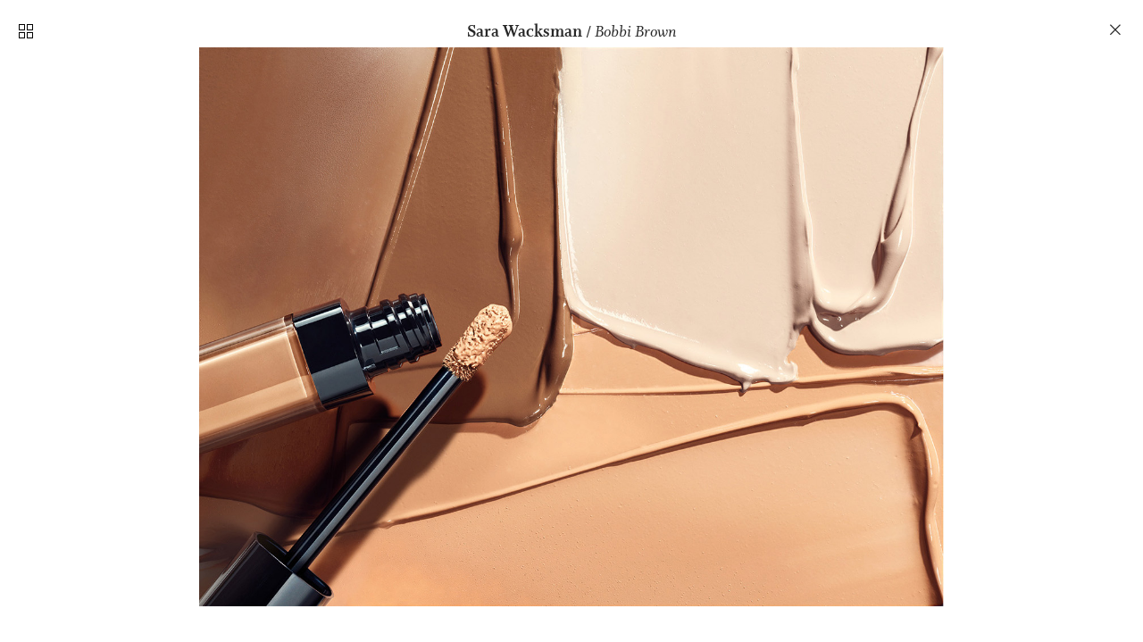

--- FILE ---
content_type: text/html; charset=UTF-8
request_url: https://kingmanagementagency.com/Bobbi-Brown-23
body_size: 53087
content:
<!DOCTYPE html>
<!-- 

        Running on cargo.site

-->
<html lang="en" data-predefined-style="true" data-css-presets="true" data-css-preset data-typography-preset>
	<head>
<script>
				var __cargo_context__ = 'live';
				var __cargo_js_ver__ = 'c=3521555348';
				var __cargo_maint__ = false;
				
				
			</script>
					<meta http-equiv="X-UA-Compatible" content="IE=edge,chrome=1">
		<meta http-equiv="Content-Type" content="text/html; charset=utf-8">
		<meta name="viewport" content="initial-scale=1.0, maximum-scale=1.0, user-scalable=no">
		
			<meta name="robots" content="index,follow">
		<title>Bobbi Brown — King Management Agency</title>
		<meta name="description" content="Sara Wacksman / Bobbi Brown">
				<meta name="twitter:card" content="summary_large_image">
		<meta name="twitter:title" content="Bobbi Brown — King Management Agency">
		<meta name="twitter:description" content="Sara Wacksman / Bobbi Brown">
		<meta name="twitter:image" content="https://freight.cargo.site/w/1200/i/842690edca76f453349efdcdc03f5c46eb48aa709952b55744f9b0d382fe3801/Untitled-6.jpg">
		<meta property="og:locale" content="en_US">
		<meta property="og:title" content="Bobbi Brown — King Management Agency">
		<meta property="og:description" content="Sara Wacksman / Bobbi Brown">
		<meta property="og:url" content="https://kingmanagementagency.com/Bobbi-Brown-23">
		<meta property="og:image" content="https://freight.cargo.site/w/1200/i/842690edca76f453349efdcdc03f5c46eb48aa709952b55744f9b0d382fe3801/Untitled-6.jpg">
		<meta property="og:type" content="website">

		<link rel="preconnect" href="https://static.cargo.site" crossorigin>
		<link rel="preconnect" href="https://freight.cargo.site" crossorigin>
				<link rel="preconnect" href="https://type.cargo.site" crossorigin>

		<!--<link rel="preload" href="https://static.cargo.site/assets/social/IconFont-Regular-0.9.3.woff2" as="font" type="font/woff" crossorigin>-->

		<meta name="google" value="notranslate">
<meta name="google-site-verification" content="P3NV2-iEHEOnEw4T-32nH9MtPZta-gO39HVDh1ngTDA" />
<meta name="title" content="King Management Agency">
<meta name="description" content="KMA is a boutique agency based in New York, specializing in the representation of a diverse group of still life photographers and stylists.">
<meta name="keywords" content="photography, still life, styling, beauty, accessories, skin care, kingmgmtagency, king mgmt agency, agency, photo agency, photo agency nyc, new york, ny, ny still life, new york agency, photography agency, photographers, stylists, rachel king, vincent gapaillard, rachel haas, martin vallin, daniel lindh, mattias nyhlin, isabelle bonjean, sara wacksman, daniel schweizer, marc beaussart, Guillermo cano, gucci, Chanel">
<meta name="robots" content="index, follow">
<meta name="language" content="English">
<meta name="revisit-after" content=".25 days">

<meta name="p:domain_verify" content="e5650d34724a9a32757a78d6d85c918a"/>

		<link href="https://freight.cargo.site/t/original/i/75538faad6d3f9d9487862c48e6acfd54c95fa33db629f48c4950170714d6b1b/KingManagementAgency-favicon.ico" rel="shortcut icon">
		<link href="https://kingmanagementagency.com/rss" rel="alternate" type="application/rss+xml" title="King Management Agency feed">

		<link href="https://kingmanagementagency.com/stylesheet?c=3521555348&1746715741" id="member_stylesheet" rel="stylesheet" type="text/css" />
<style id="">@font-face{font-family:Icons;src:url(https://static.cargo.site/assets/social/IconFont-Regular-0.9.3.woff2);unicode-range:U+E000-E15C,U+F0000,U+FE0E}@font-face{font-family:Icons;src:url(https://static.cargo.site/assets/social/IconFont-Regular-0.9.3.woff2);font-weight:240;unicode-range:U+E000-E15C,U+F0000,U+FE0E}@font-face{font-family:Icons;src:url(https://static.cargo.site/assets/social/IconFont-Regular-0.9.3.woff2);unicode-range:U+E000-E15C,U+F0000,U+FE0E;font-weight:400}@font-face{font-family:Icons;src:url(https://static.cargo.site/assets/social/IconFont-Regular-0.9.3.woff2);unicode-range:U+E000-E15C,U+F0000,U+FE0E;font-weight:600}@font-face{font-family:Icons;src:url(https://static.cargo.site/assets/social/IconFont-Regular-0.9.3.woff2);unicode-range:U+E000-E15C,U+F0000,U+FE0E;font-weight:800}@font-face{font-family:Icons;src:url(https://static.cargo.site/assets/social/IconFont-Regular-0.9.3.woff2);unicode-range:U+E000-E15C,U+F0000,U+FE0E;font-style:italic}@font-face{font-family:Icons;src:url(https://static.cargo.site/assets/social/IconFont-Regular-0.9.3.woff2);unicode-range:U+E000-E15C,U+F0000,U+FE0E;font-weight:200;font-style:italic}@font-face{font-family:Icons;src:url(https://static.cargo.site/assets/social/IconFont-Regular-0.9.3.woff2);unicode-range:U+E000-E15C,U+F0000,U+FE0E;font-weight:400;font-style:italic}@font-face{font-family:Icons;src:url(https://static.cargo.site/assets/social/IconFont-Regular-0.9.3.woff2);unicode-range:U+E000-E15C,U+F0000,U+FE0E;font-weight:600;font-style:italic}@font-face{font-family:Icons;src:url(https://static.cargo.site/assets/social/IconFont-Regular-0.9.3.woff2);unicode-range:U+E000-E15C,U+F0000,U+FE0E;font-weight:800;font-style:italic}body.iconfont-loading,body.iconfont-loading *{color:transparent!important}body{-moz-osx-font-smoothing:grayscale;-webkit-font-smoothing:antialiased;-webkit-text-size-adjust:none}body.no-scroll{overflow:hidden}/*!
 * Content
 */.page{word-wrap:break-word}:focus{outline:0}.pointer-events-none{pointer-events:none}.pointer-events-auto{pointer-events:auto}.pointer-events-none .page_content .audio-player,.pointer-events-none .page_content .shop_product,.pointer-events-none .page_content a,.pointer-events-none .page_content audio,.pointer-events-none .page_content button,.pointer-events-none .page_content details,.pointer-events-none .page_content iframe,.pointer-events-none .page_content img,.pointer-events-none .page_content input,.pointer-events-none .page_content video{pointer-events:auto}.pointer-events-none .page_content *>a,.pointer-events-none .page_content>a{position:relative}s *{text-transform:inherit}#toolset{position:fixed;bottom:10px;right:10px;z-index:8}.mobile #toolset,.template_site_inframe #toolset{display:none}#toolset a{display:block;height:24px;width:24px;margin:0;padding:0;text-decoration:none;background:rgba(0,0,0,.2)}#toolset a:hover{background:rgba(0,0,0,.8)}[data-adminview] #toolset a,[data-adminview] #toolset_admin a{background:rgba(0,0,0,.04);pointer-events:none;cursor:default}#toolset_admin a:active{background:rgba(0,0,0,.7)}#toolset_admin a svg>*{transform:scale(1.1) translate(0,-.5px);transform-origin:50% 50%}#toolset_admin a svg{pointer-events:none;width:100%!important;height:auto!important}#following-container{overflow:auto;-webkit-overflow-scrolling:touch}#following-container iframe{height:100%;width:100%;position:absolute;top:0;left:0;right:0;bottom:0}:root{--following-width:-400px;--following-animation-duration:450ms}@keyframes following-open{0%{transform:translateX(0)}100%{transform:translateX(var(--following-width))}}@keyframes following-open-inverse{0%{transform:translateX(0)}100%{transform:translateX(calc(-1 * var(--following-width)))}}@keyframes following-close{0%{transform:translateX(var(--following-width))}100%{transform:translateX(0)}}@keyframes following-close-inverse{0%{transform:translateX(calc(-1 * var(--following-width)))}100%{transform:translateX(0)}}body.animate-left{animation:following-open var(--following-animation-duration);animation-fill-mode:both;animation-timing-function:cubic-bezier(.24,1,.29,1)}#following-container.animate-left{animation:following-close-inverse var(--following-animation-duration);animation-fill-mode:both;animation-timing-function:cubic-bezier(.24,1,.29,1)}#following-container.animate-left #following-frame{animation:following-close var(--following-animation-duration);animation-fill-mode:both;animation-timing-function:cubic-bezier(.24,1,.29,1)}body.animate-right{animation:following-close var(--following-animation-duration);animation-fill-mode:both;animation-timing-function:cubic-bezier(.24,1,.29,1)}#following-container.animate-right{animation:following-open-inverse var(--following-animation-duration);animation-fill-mode:both;animation-timing-function:cubic-bezier(.24,1,.29,1)}#following-container.animate-right #following-frame{animation:following-open var(--following-animation-duration);animation-fill-mode:both;animation-timing-function:cubic-bezier(.24,1,.29,1)}.slick-slider{position:relative;display:block;-moz-box-sizing:border-box;box-sizing:border-box;-webkit-user-select:none;-moz-user-select:none;-ms-user-select:none;user-select:none;-webkit-touch-callout:none;-khtml-user-select:none;-ms-touch-action:pan-y;touch-action:pan-y;-webkit-tap-highlight-color:transparent}.slick-list{position:relative;display:block;overflow:hidden;margin:0;padding:0}.slick-list:focus{outline:0}.slick-list.dragging{cursor:pointer;cursor:hand}.slick-slider .slick-list,.slick-slider .slick-track{transform:translate3d(0,0,0);will-change:transform}.slick-track{position:relative;top:0;left:0;display:block}.slick-track:after,.slick-track:before{display:table;content:'';width:1px;height:1px;margin-top:-1px;margin-left:-1px}.slick-track:after{clear:both}.slick-loading .slick-track{visibility:hidden}.slick-slide{display:none;float:left;height:100%;min-height:1px}[dir=rtl] .slick-slide{float:right}.content .slick-slide img{display:inline-block}.content .slick-slide img:not(.image-zoom){cursor:pointer}.content .scrub .slick-list,.content .scrub .slick-slide img:not(.image-zoom){cursor:ew-resize}body.slideshow-scrub-dragging *{cursor:ew-resize!important}.content .slick-slide img:not([src]),.content .slick-slide img[src='']{width:100%;height:auto}.slick-slide.slick-loading img{display:none}.slick-slide.dragging img{pointer-events:none}.slick-initialized .slick-slide{display:block}.slick-loading .slick-slide{visibility:hidden}.slick-vertical .slick-slide{display:block;height:auto;border:1px solid transparent}.slick-arrow.slick-hidden{display:none}.slick-arrow{position:absolute;z-index:9;width:0;top:0;height:100%;cursor:pointer;will-change:opacity;-webkit-transition:opacity 333ms cubic-bezier(.4,0,.22,1);transition:opacity 333ms cubic-bezier(.4,0,.22,1)}.slick-arrow.hidden{opacity:0}.slick-arrow svg{position:absolute;width:36px;height:36px;top:0;left:0;right:0;bottom:0;margin:auto;transform:translate(.25px,.25px)}.slick-arrow svg.right-arrow{transform:translate(.25px,.25px) scaleX(-1)}.slick-arrow svg:active{opacity:.75}.slick-arrow svg .arrow-shape{fill:none!important;stroke:#fff;stroke-linecap:square}.slick-arrow svg .arrow-outline{fill:none!important;stroke-width:2.5px;stroke:rgba(0,0,0,.6);stroke-linecap:square}.slick-arrow.slick-next{right:0;text-align:right}.slick-next svg,.wallpaper-navigation .slick-next svg{margin-right:10px}.mobile .slick-next svg{margin-right:10px}.slick-arrow.slick-prev{text-align:left}.slick-prev svg,.wallpaper-navigation .slick-prev svg{margin-left:10px}.mobile .slick-prev svg{margin-left:10px}.loading_animation{display:none;vertical-align:middle;z-index:15;line-height:0;pointer-events:none;border-radius:100%}.loading_animation.hidden{display:none}.loading_animation.pulsing{opacity:0;display:inline-block;animation-delay:.1s;-webkit-animation-delay:.1s;-moz-animation-delay:.1s;animation-duration:12s;animation-iteration-count:infinite;animation:fade-pulse-in .5s ease-in-out;-moz-animation:fade-pulse-in .5s ease-in-out;-webkit-animation:fade-pulse-in .5s ease-in-out;-webkit-animation-fill-mode:forwards;-moz-animation-fill-mode:forwards;animation-fill-mode:forwards}.loading_animation.pulsing.no-delay{animation-delay:0s;-webkit-animation-delay:0s;-moz-animation-delay:0s}.loading_animation div{border-radius:100%}.loading_animation div svg{max-width:100%;height:auto}.loading_animation div,.loading_animation div svg{width:20px;height:20px}.loading_animation.full-width svg{width:100%;height:auto}.loading_animation.full-width.big svg{width:100px;height:100px}.loading_animation div svg>*{fill:#ccc}.loading_animation div{-webkit-animation:spin-loading 12s ease-out;-webkit-animation-iteration-count:infinite;-moz-animation:spin-loading 12s ease-out;-moz-animation-iteration-count:infinite;animation:spin-loading 12s ease-out;animation-iteration-count:infinite}.loading_animation.hidden{display:none}[data-backdrop] .loading_animation{position:absolute;top:15px;left:15px;z-index:99}.loading_animation.position-absolute.middle{top:calc(50% - 10px);left:calc(50% - 10px)}.loading_animation.position-absolute.topleft{top:0;left:0}.loading_animation.position-absolute.middleright{top:calc(50% - 10px);right:1rem}.loading_animation.position-absolute.middleleft{top:calc(50% - 10px);left:1rem}.loading_animation.gray div svg>*{fill:#999}.loading_animation.gray-dark div svg>*{fill:#666}.loading_animation.gray-darker div svg>*{fill:#555}.loading_animation.gray-light div svg>*{fill:#ccc}.loading_animation.white div svg>*{fill:rgba(255,255,255,.85)}.loading_animation.blue div svg>*{fill:#698fff}.loading_animation.inline{display:inline-block;margin-bottom:.5ex}.loading_animation.inline.left{margin-right:.5ex}@-webkit-keyframes fade-pulse-in{0%{opacity:0}50%{opacity:.5}100%{opacity:1}}@-moz-keyframes fade-pulse-in{0%{opacity:0}50%{opacity:.5}100%{opacity:1}}@keyframes fade-pulse-in{0%{opacity:0}50%{opacity:.5}100%{opacity:1}}@-webkit-keyframes pulsate{0%{opacity:1}50%{opacity:0}100%{opacity:1}}@-moz-keyframes pulsate{0%{opacity:1}50%{opacity:0}100%{opacity:1}}@keyframes pulsate{0%{opacity:1}50%{opacity:0}100%{opacity:1}}@-webkit-keyframes spin-loading{0%{transform:rotate(0)}9%{transform:rotate(1050deg)}18%{transform:rotate(-1090deg)}20%{transform:rotate(-1080deg)}23%{transform:rotate(-1080deg)}28%{transform:rotate(-1095deg)}29%{transform:rotate(-1065deg)}34%{transform:rotate(-1080deg)}35%{transform:rotate(-1050deg)}40%{transform:rotate(-1065deg)}41%{transform:rotate(-1035deg)}44%{transform:rotate(-1035deg)}47%{transform:rotate(-2160deg)}50%{transform:rotate(-2160deg)}56%{transform:rotate(45deg)}60%{transform:rotate(45deg)}80%{transform:rotate(6120deg)}100%{transform:rotate(0)}}@keyframes spin-loading{0%{transform:rotate(0)}9%{transform:rotate(1050deg)}18%{transform:rotate(-1090deg)}20%{transform:rotate(-1080deg)}23%{transform:rotate(-1080deg)}28%{transform:rotate(-1095deg)}29%{transform:rotate(-1065deg)}34%{transform:rotate(-1080deg)}35%{transform:rotate(-1050deg)}40%{transform:rotate(-1065deg)}41%{transform:rotate(-1035deg)}44%{transform:rotate(-1035deg)}47%{transform:rotate(-2160deg)}50%{transform:rotate(-2160deg)}56%{transform:rotate(45deg)}60%{transform:rotate(45deg)}80%{transform:rotate(6120deg)}100%{transform:rotate(0)}}[grid-row]{align-items:flex-start;box-sizing:border-box;display:-webkit-box;display:-webkit-flex;display:-ms-flexbox;display:flex;-webkit-flex-wrap:wrap;-ms-flex-wrap:wrap;flex-wrap:wrap}[grid-col]{box-sizing:border-box}[grid-row] [grid-col].empty:after{content:"\0000A0";cursor:text}body.mobile[data-adminview=content-editproject] [grid-row] [grid-col].empty:after{display:none}[grid-col=auto]{-webkit-box-flex:1;-webkit-flex:1;-ms-flex:1;flex:1}[grid-col=x12]{width:100%}[grid-col=x11]{width:50%}[grid-col=x10]{width:33.33%}[grid-col=x9]{width:25%}[grid-col=x8]{width:20%}[grid-col=x7]{width:16.666666667%}[grid-col=x6]{width:14.285714286%}[grid-col=x5]{width:12.5%}[grid-col=x4]{width:11.111111111%}[grid-col=x3]{width:10%}[grid-col=x2]{width:9.090909091%}[grid-col=x1]{width:8.333333333%}[grid-col="1"]{width:8.33333%}[grid-col="2"]{width:16.66667%}[grid-col="3"]{width:25%}[grid-col="4"]{width:33.33333%}[grid-col="5"]{width:41.66667%}[grid-col="6"]{width:50%}[grid-col="7"]{width:58.33333%}[grid-col="8"]{width:66.66667%}[grid-col="9"]{width:75%}[grid-col="10"]{width:83.33333%}[grid-col="11"]{width:91.66667%}[grid-col="12"]{width:100%}body.mobile [grid-responsive] [grid-col]{width:100%;-webkit-box-flex:none;-webkit-flex:none;-ms-flex:none;flex:none}[data-ce-host=true][contenteditable=true] [grid-pad]{pointer-events:none}[data-ce-host=true][contenteditable=true] [grid-pad]>*{pointer-events:auto}[grid-pad="0"]{padding:0}[grid-pad="0.25"]{padding:.125rem}[grid-pad="0.5"]{padding:.25rem}[grid-pad="0.75"]{padding:.375rem}[grid-pad="1"]{padding:.5rem}[grid-pad="1.25"]{padding:.625rem}[grid-pad="1.5"]{padding:.75rem}[grid-pad="1.75"]{padding:.875rem}[grid-pad="2"]{padding:1rem}[grid-pad="2.5"]{padding:1.25rem}[grid-pad="3"]{padding:1.5rem}[grid-pad="3.5"]{padding:1.75rem}[grid-pad="4"]{padding:2rem}[grid-pad="5"]{padding:2.5rem}[grid-pad="6"]{padding:3rem}[grid-pad="7"]{padding:3.5rem}[grid-pad="8"]{padding:4rem}[grid-pad="9"]{padding:4.5rem}[grid-pad="10"]{padding:5rem}[grid-gutter="0"]{margin:0}[grid-gutter="0.5"]{margin:-.25rem}[grid-gutter="1"]{margin:-.5rem}[grid-gutter="1.5"]{margin:-.75rem}[grid-gutter="2"]{margin:-1rem}[grid-gutter="2.5"]{margin:-1.25rem}[grid-gutter="3"]{margin:-1.5rem}[grid-gutter="3.5"]{margin:-1.75rem}[grid-gutter="4"]{margin:-2rem}[grid-gutter="5"]{margin:-2.5rem}[grid-gutter="6"]{margin:-3rem}[grid-gutter="7"]{margin:-3.5rem}[grid-gutter="8"]{margin:-4rem}[grid-gutter="10"]{margin:-5rem}[grid-gutter="12"]{margin:-6rem}[grid-gutter="14"]{margin:-7rem}[grid-gutter="16"]{margin:-8rem}[grid-gutter="18"]{margin:-9rem}[grid-gutter="20"]{margin:-10rem}small{max-width:100%;text-decoration:inherit}img:not([src]),img[src='']{outline:1px solid rgba(177,177,177,.4);outline-offset:-1px;content:url([data-uri])}img.image-zoom{cursor:-webkit-zoom-in;cursor:-moz-zoom-in;cursor:zoom-in}#imprimatur{color:#333;font-size:10px;font-family:-apple-system,BlinkMacSystemFont,"Segoe UI",Roboto,Oxygen,Ubuntu,Cantarell,"Open Sans","Helvetica Neue",sans-serif,"Sans Serif",Icons;/*!System*/position:fixed;opacity:.3;right:-28px;bottom:160px;transform:rotate(270deg);-ms-transform:rotate(270deg);-webkit-transform:rotate(270deg);z-index:8;text-transform:uppercase;color:#999;opacity:.5;padding-bottom:2px;text-decoration:none}.mobile #imprimatur{display:none}bodycopy cargo-link a{font-family:-apple-system,BlinkMacSystemFont,"Segoe UI",Roboto,Oxygen,Ubuntu,Cantarell,"Open Sans","Helvetica Neue",sans-serif,"Sans Serif",Icons;/*!System*/font-size:12px;font-style:normal;font-weight:400;transform:rotate(270deg);text-decoration:none;position:fixed!important;right:-27px;bottom:100px;text-decoration:none;letter-spacing:normal;background:0 0;border:0;border-bottom:0;outline:0}/*! PhotoSwipe Default UI CSS by Dmitry Semenov | photoswipe.com | MIT license */.pswp--has_mouse .pswp__button--arrow--left,.pswp--has_mouse .pswp__button--arrow--right,.pswp__ui{visibility:visible}.pswp--minimal--dark .pswp__top-bar,.pswp__button{background:0 0}.pswp,.pswp__bg,.pswp__container,.pswp__img--placeholder,.pswp__zoom-wrap,.quick-view-navigation{-webkit-backface-visibility:hidden}.pswp__button{cursor:pointer;opacity:1;-webkit-appearance:none;transition:opacity .2s;-webkit-box-shadow:none;box-shadow:none}.pswp__button-close>svg{top:10px;right:10px;margin-left:auto}.pswp--touch .quick-view-navigation{display:none}.pswp__ui{-webkit-font-smoothing:auto;opacity:1;z-index:1550}.quick-view-navigation{will-change:opacity;-webkit-transition:opacity 333ms cubic-bezier(.4,0,.22,1);transition:opacity 333ms cubic-bezier(.4,0,.22,1)}.quick-view-navigation .pswp__group .pswp__button{pointer-events:auto}.pswp__button>svg{position:absolute;width:36px;height:36px}.quick-view-navigation .pswp__group:active svg{opacity:.75}.pswp__button svg .shape-shape{fill:#fff}.pswp__button svg .shape-outline{fill:#000}.pswp__button-prev>svg{top:0;bottom:0;left:10px;margin:auto}.pswp__button-next>svg{top:0;bottom:0;right:10px;margin:auto}.quick-view-navigation .pswp__group .pswp__button-prev{position:absolute;left:0;top:0;width:0;height:100%}.quick-view-navigation .pswp__group .pswp__button-next{position:absolute;right:0;top:0;width:0;height:100%}.quick-view-navigation .close-button,.quick-view-navigation .left-arrow,.quick-view-navigation .right-arrow{transform:translate(.25px,.25px)}.quick-view-navigation .right-arrow{transform:translate(.25px,.25px) scaleX(-1)}.pswp__button svg .shape-outline{fill:transparent!important;stroke:#000;stroke-width:2.5px;stroke-linecap:square}.pswp__button svg .shape-shape{fill:transparent!important;stroke:#fff;stroke-width:1.5px;stroke-linecap:square}.pswp__bg,.pswp__scroll-wrap,.pswp__zoom-wrap{width:100%;position:absolute}.quick-view-navigation .pswp__group .pswp__button-close{margin:0}.pswp__container,.pswp__item,.pswp__zoom-wrap{right:0;bottom:0;top:0;position:absolute;left:0}.pswp__ui--hidden .pswp__button{opacity:.001}.pswp__ui--hidden .pswp__button,.pswp__ui--hidden .pswp__button *{pointer-events:none}.pswp .pswp__ui.pswp__ui--displaynone{display:none}.pswp__element--disabled{display:none!important}/*! PhotoSwipe main CSS by Dmitry Semenov | photoswipe.com | MIT license */.pswp{position:fixed;display:none;height:100%;width:100%;top:0;left:0;right:0;bottom:0;margin:auto;-ms-touch-action:none;touch-action:none;z-index:9999999;-webkit-text-size-adjust:100%;line-height:initial;letter-spacing:initial;outline:0}.pswp img{max-width:none}.pswp--zoom-disabled .pswp__img{cursor:default!important}.pswp--animate_opacity{opacity:.001;will-change:opacity;-webkit-transition:opacity 333ms cubic-bezier(.4,0,.22,1);transition:opacity 333ms cubic-bezier(.4,0,.22,1)}.pswp--open{display:block}.pswp--zoom-allowed .pswp__img{cursor:-webkit-zoom-in;cursor:-moz-zoom-in;cursor:zoom-in}.pswp--zoomed-in .pswp__img{cursor:-webkit-grab;cursor:-moz-grab;cursor:grab}.pswp--dragging .pswp__img{cursor:-webkit-grabbing;cursor:-moz-grabbing;cursor:grabbing}.pswp__bg{left:0;top:0;height:100%;opacity:0;transform:translateZ(0);will-change:opacity}.pswp__scroll-wrap{left:0;top:0;height:100%}.pswp__container,.pswp__zoom-wrap{-ms-touch-action:none;touch-action:none}.pswp__container,.pswp__img{-webkit-user-select:none;-moz-user-select:none;-ms-user-select:none;user-select:none;-webkit-tap-highlight-color:transparent;-webkit-touch-callout:none}.pswp__zoom-wrap{-webkit-transform-origin:left top;-ms-transform-origin:left top;transform-origin:left top;-webkit-transition:-webkit-transform 222ms cubic-bezier(.4,0,.22,1);transition:transform 222ms cubic-bezier(.4,0,.22,1)}.pswp__bg{-webkit-transition:opacity 222ms cubic-bezier(.4,0,.22,1);transition:opacity 222ms cubic-bezier(.4,0,.22,1)}.pswp--animated-in .pswp__bg,.pswp--animated-in .pswp__zoom-wrap{-webkit-transition:none;transition:none}.pswp--hide-overflow .pswp__scroll-wrap,.pswp--hide-overflow.pswp{overflow:hidden}.pswp__img{position:absolute;width:auto;height:auto;top:0;left:0}.pswp__img--placeholder--blank{background:#222}.pswp--ie .pswp__img{width:100%!important;height:auto!important;left:0;top:0}.pswp__ui--idle{opacity:0}.pswp__error-msg{position:absolute;left:0;top:50%;width:100%;text-align:center;font-size:14px;line-height:16px;margin-top:-8px;color:#ccc}.pswp__error-msg a{color:#ccc;text-decoration:underline}.pswp__error-msg{font-family:-apple-system,BlinkMacSystemFont,"Segoe UI",Roboto,Oxygen,Ubuntu,Cantarell,"Open Sans","Helvetica Neue",sans-serif}.quick-view.mouse-down .iframe-item{pointer-events:none!important}.quick-view-caption-positioner{pointer-events:none;width:100%;height:100%}.quick-view-caption-wrapper{margin:auto;position:absolute;bottom:0;left:0;right:0}.quick-view-horizontal-align-left .quick-view-caption-wrapper{margin-left:0}.quick-view-horizontal-align-right .quick-view-caption-wrapper{margin-right:0}[data-quick-view-caption]{transition:.1s opacity ease-in-out;position:absolute;bottom:0;left:0;right:0}.quick-view-horizontal-align-left [data-quick-view-caption]{text-align:left}.quick-view-horizontal-align-right [data-quick-view-caption]{text-align:right}.quick-view-caption{transition:.1s opacity ease-in-out}.quick-view-caption>*{display:inline-block}.quick-view-caption *{pointer-events:auto}.quick-view-caption.hidden{opacity:0}.shop_product .dropdown_wrapper{flex:0 0 100%;position:relative}.shop_product select{appearance:none;-moz-appearance:none;-webkit-appearance:none;outline:0;-webkit-font-smoothing:antialiased;-moz-osx-font-smoothing:grayscale;cursor:pointer;border-radius:0;white-space:nowrap;overflow:hidden!important;text-overflow:ellipsis}.shop_product select.dropdown::-ms-expand{display:none}.shop_product a{cursor:pointer;border-bottom:none;text-decoration:none}.shop_product a.out-of-stock{pointer-events:none}body.audio-player-dragging *{cursor:ew-resize!important}.audio-player{display:inline-flex;flex:1 0 calc(100% - 2px);width:calc(100% - 2px)}.audio-player .button{height:100%;flex:0 0 3.3rem;display:flex}.audio-player .separator{left:3.3rem;height:100%}.audio-player .buffer{width:0%;height:100%;transition:left .3s linear,width .3s linear}.audio-player.seeking .buffer{transition:left 0s,width 0s}.audio-player.seeking{user-select:none;-webkit-user-select:none;cursor:ew-resize}.audio-player.seeking *{user-select:none;-webkit-user-select:none;cursor:ew-resize}.audio-player .bar{overflow:hidden;display:flex;justify-content:space-between;align-content:center;flex-grow:1}.audio-player .progress{width:0%;height:100%;transition:width .3s linear}.audio-player.seeking .progress{transition:width 0s}.audio-player .pause,.audio-player .play{cursor:pointer;height:100%}.audio-player .note-icon{margin:auto 0;order:2;flex:0 1 auto}.audio-player .title{white-space:nowrap;overflow:hidden;text-overflow:ellipsis;pointer-events:none;user-select:none;padding:.5rem 0 .5rem 1rem;margin:auto auto auto 0;flex:0 3 auto;min-width:0;width:100%}.audio-player .total-time{flex:0 1 auto;margin:auto 0}.audio-player .current-time,.audio-player .play-text{flex:0 1 auto;margin:auto 0}.audio-player .stream-anim{user-select:none;margin:auto auto auto 0}.audio-player .stream-anim span{display:inline-block}.audio-player .buffer,.audio-player .current-time,.audio-player .note-svg,.audio-player .play-text,.audio-player .separator,.audio-player .total-time{user-select:none;pointer-events:none}.audio-player .buffer,.audio-player .play-text,.audio-player .progress{position:absolute}.audio-player,.audio-player .bar,.audio-player .button,.audio-player .current-time,.audio-player .note-icon,.audio-player .pause,.audio-player .play,.audio-player .total-time{position:relative}body.mobile .audio-player,body.mobile .audio-player *{-webkit-touch-callout:none}#standalone-admin-frame{border:0;width:400px;position:absolute;right:0;top:0;height:100vh;z-index:99}body[standalone-admin=true] #standalone-admin-frame{transform:translate(0,0)}body[standalone-admin=true] .main_container{width:calc(100% - 400px)}body[standalone-admin=false] #standalone-admin-frame{transform:translate(100%,0)}body[standalone-admin=false] .main_container{width:100%}.toggle_standaloneAdmin{position:fixed;top:0;right:400px;height:40px;width:40px;z-index:999;cursor:pointer;background-color:rgba(0,0,0,.4)}.toggle_standaloneAdmin:active{opacity:.7}body[standalone-admin=false] .toggle_standaloneAdmin{right:0}.toggle_standaloneAdmin *{color:#fff;fill:#fff}.toggle_standaloneAdmin svg{padding:6px;width:100%;height:100%;opacity:.85}body[standalone-admin=false] .toggle_standaloneAdmin #close,body[standalone-admin=true] .toggle_standaloneAdmin #backdropsettings{display:none}.toggle_standaloneAdmin>div{width:100%;height:100%}#admin_toggle_button{position:fixed;top:50%;transform:translate(0,-50%);right:400px;height:36px;width:12px;z-index:999;cursor:pointer;background-color:rgba(0,0,0,.09);padding-left:2px;margin-right:5px}#admin_toggle_button .bar{content:'';background:rgba(0,0,0,.09);position:fixed;width:5px;bottom:0;top:0;z-index:10}#admin_toggle_button:active{background:rgba(0,0,0,.065)}#admin_toggle_button *{color:#fff;fill:#fff}#admin_toggle_button svg{padding:0;width:16px;height:36px;margin-left:1px;opacity:1}#admin_toggle_button svg *{fill:#fff;opacity:1}#admin_toggle_button[data-state=closed] .toggle_admin_close{display:none}#admin_toggle_button[data-state=closed],#admin_toggle_button[data-state=closed] .toggle_admin_open{width:20px;cursor:pointer;margin:0}#admin_toggle_button[data-state=closed] svg{margin-left:2px}#admin_toggle_button[data-state=open] .toggle_admin_open{display:none}select,select *{text-rendering:auto!important}b b{font-weight:inherit}*{-webkit-box-sizing:border-box;-moz-box-sizing:border-box;box-sizing:border-box}customhtml>*{position:relative;z-index:10}body,html{min-height:100vh;margin:0;padding:0}html{touch-action:manipulation;position:relative;background-color:#fff}.main_container{min-height:100vh;width:100%;overflow:hidden}.container{display:-webkit-box;display:-webkit-flex;display:-moz-box;display:-ms-flexbox;display:flex;-webkit-flex-wrap:wrap;-moz-flex-wrap:wrap;-ms-flex-wrap:wrap;flex-wrap:wrap;max-width:100%;width:100%;overflow:visible}.container{align-items:flex-start;-webkit-align-items:flex-start}.page{z-index:2}.page ul li>text-limit{display:block}.content,.content_container,.pinned{-webkit-flex:1 0 auto;-moz-flex:1 0 auto;-ms-flex:1 0 auto;flex:1 0 auto;max-width:100%}.content_container{width:100%}.content_container.full_height{min-height:100vh}.page_background{position:absolute;top:0;left:0;width:100%;height:100%}.page_container{position:relative;overflow:visible;width:100%}.backdrop{position:absolute;top:0;z-index:1;width:100%;height:100%;max-height:100vh}.backdrop>div{position:absolute;top:0;left:0;width:100%;height:100%;-webkit-backface-visibility:hidden;backface-visibility:hidden;transform:translate3d(0,0,0);contain:strict}[data-backdrop].backdrop>div[data-overflowing]{max-height:100vh;position:absolute;top:0;left:0}body.mobile [split-responsive]{display:flex;flex-direction:column}body.mobile [split-responsive] .container{width:100%;order:2}body.mobile [split-responsive] .backdrop{position:relative;height:50vh;width:100%;order:1}body.mobile [split-responsive] [data-auxiliary].backdrop{position:absolute;height:50vh;width:100%;order:1}.page{position:relative;z-index:2}img[data-align=left]{float:left}img[data-align=right]{float:right}[data-rotation]{transform-origin:center center}.content .page_content:not([contenteditable=true]) [data-draggable]{pointer-events:auto!important;backface-visibility:hidden}.preserve-3d{-moz-transform-style:preserve-3d;transform-style:preserve-3d}.content .page_content:not([contenteditable=true]) [data-draggable] iframe{pointer-events:none!important}.dragging-active iframe{pointer-events:none!important}.content .page_content:not([contenteditable=true]) [data-draggable]:active{opacity:1}.content .scroll-transition-fade{transition:transform 1s ease-in-out,opacity .8s ease-in-out}.content .scroll-transition-fade.below-viewport{opacity:0;transform:translateY(40px)}.mobile.full_width .page_container:not([split-layout]) .container_width{width:100%}[data-view=pinned_bottom] .bottom_pin_invisibility{visibility:hidden}.pinned{position:relative;width:100%}.pinned .page_container.accommodate:not(.fixed):not(.overlay){z-index:2}.pinned .page_container.overlay{position:absolute;z-index:4}.pinned .page_container.overlay.fixed{position:fixed}.pinned .page_container.overlay.fixed .page{max-height:100vh;-webkit-overflow-scrolling:touch}.pinned .page_container.overlay.fixed .page.allow-scroll{overflow-y:auto;overflow-x:hidden}.pinned .page_container.overlay.fixed .page.allow-scroll{align-items:flex-start;-webkit-align-items:flex-start}.pinned .page_container .page.allow-scroll::-webkit-scrollbar{width:0;background:0 0;display:none}.pinned.pinned_top .page_container.overlay{left:0;top:0}.pinned.pinned_bottom .page_container.overlay{left:0;bottom:0}div[data-container=set]:empty{margin-top:1px}.thumbnails{position:relative;z-index:1}[thumbnails=grid]{align-items:baseline}[thumbnails=justify] .thumbnail{box-sizing:content-box}[thumbnails][data-padding-zero] .thumbnail{margin-bottom:-1px}[thumbnails=montessori] .thumbnail{pointer-events:auto;position:absolute}[thumbnails] .thumbnail>a{display:block;text-decoration:none}[thumbnails=montessori]{height:0}[thumbnails][data-resizing],[thumbnails][data-resizing] *{cursor:nwse-resize}[thumbnails] .thumbnail .resize-handle{cursor:nwse-resize;width:26px;height:26px;padding:5px;position:absolute;opacity:.75;right:-1px;bottom:-1px;z-index:100}[thumbnails][data-resizing] .resize-handle{display:none}[thumbnails] .thumbnail .resize-handle svg{position:absolute;top:0;left:0}[thumbnails] .thumbnail .resize-handle:hover{opacity:1}[data-can-move].thumbnail .resize-handle svg .resize_path_outline{fill:#fff}[data-can-move].thumbnail .resize-handle svg .resize_path{fill:#000}[thumbnails=montessori] .thumbnail_sizer{height:0;width:100%;position:relative;padding-bottom:100%;pointer-events:none}[thumbnails] .thumbnail img{display:block;min-height:3px;margin-bottom:0}[thumbnails] .thumbnail img:not([src]),img[src=""]{margin:0!important;width:100%;min-height:3px;height:100%!important;position:absolute}[aspect-ratio="1x1"].thumb_image{height:0;padding-bottom:100%;overflow:hidden}[aspect-ratio="4x3"].thumb_image{height:0;padding-bottom:75%;overflow:hidden}[aspect-ratio="16x9"].thumb_image{height:0;padding-bottom:56.25%;overflow:hidden}[thumbnails] .thumb_image{width:100%;position:relative}[thumbnails][thumbnail-vertical-align=top]{align-items:flex-start}[thumbnails][thumbnail-vertical-align=middle]{align-items:center}[thumbnails][thumbnail-vertical-align=bottom]{align-items:baseline}[thumbnails][thumbnail-horizontal-align=left]{justify-content:flex-start}[thumbnails][thumbnail-horizontal-align=middle]{justify-content:center}[thumbnails][thumbnail-horizontal-align=right]{justify-content:flex-end}.thumb_image.default_image>svg{position:absolute;top:0;left:0;bottom:0;right:0;width:100%;height:100%}.thumb_image.default_image{outline:1px solid #ccc;outline-offset:-1px;position:relative}.mobile.full_width [data-view=Thumbnail] .thumbnails_width{width:100%}.content [data-draggable] a:active,.content [data-draggable] img:active{opacity:initial}.content .draggable-dragging{opacity:initial}[data-draggable].draggable_visible{visibility:visible}[data-draggable].draggable_hidden{visibility:hidden}.gallery_card [data-draggable],.marquee [data-draggable]{visibility:inherit}[data-draggable]{visibility:visible;background-color:rgba(0,0,0,.003)}#site_menu_panel_container .image-gallery:not(.initialized){height:0;padding-bottom:100%;min-height:initial}.image-gallery:not(.initialized){min-height:100vh;visibility:hidden;width:100%}.image-gallery .gallery_card img{display:block;width:100%;height:auto}.image-gallery .gallery_card{transform-origin:center}.image-gallery .gallery_card.dragging{opacity:.1;transform:initial!important}.image-gallery:not([image-gallery=slideshow]) .gallery_card iframe:only-child,.image-gallery:not([image-gallery=slideshow]) .gallery_card video:only-child{width:100%;height:100%;top:0;left:0;position:absolute}.image-gallery[image-gallery=slideshow] .gallery_card video[muted][autoplay]:not([controls]),.image-gallery[image-gallery=slideshow] .gallery_card video[muted][data-autoplay]:not([controls]){pointer-events:none}.image-gallery [image-gallery-pad="0"] video:only-child{object-fit:cover;height:calc(100% + 1px)}div.image-gallery>a,div.image-gallery>iframe,div.image-gallery>img,div.image-gallery>video{display:none}[image-gallery-row]{align-items:flex-start;box-sizing:border-box;display:-webkit-box;display:-webkit-flex;display:-ms-flexbox;display:flex;-webkit-flex-wrap:wrap;-ms-flex-wrap:wrap;flex-wrap:wrap}.image-gallery .gallery_card_image{width:100%;position:relative}[data-predefined-style=true] .image-gallery a.gallery_card{display:block;border:none}[image-gallery-col]{box-sizing:border-box}[image-gallery-col=x12]{width:100%}[image-gallery-col=x11]{width:50%}[image-gallery-col=x10]{width:33.33%}[image-gallery-col=x9]{width:25%}[image-gallery-col=x8]{width:20%}[image-gallery-col=x7]{width:16.666666667%}[image-gallery-col=x6]{width:14.285714286%}[image-gallery-col=x5]{width:12.5%}[image-gallery-col=x4]{width:11.111111111%}[image-gallery-col=x3]{width:10%}[image-gallery-col=x2]{width:9.090909091%}[image-gallery-col=x1]{width:8.333333333%}.content .page_content [image-gallery-pad].image-gallery{pointer-events:none}.content .page_content [image-gallery-pad].image-gallery .gallery_card_image>*,.content .page_content [image-gallery-pad].image-gallery .gallery_image_caption{pointer-events:auto}.content .page_content [image-gallery-pad="0"]{padding:0}.content .page_content [image-gallery-pad="0.25"]{padding:.125rem}.content .page_content [image-gallery-pad="0.5"]{padding:.25rem}.content .page_content [image-gallery-pad="0.75"]{padding:.375rem}.content .page_content [image-gallery-pad="1"]{padding:.5rem}.content .page_content [image-gallery-pad="1.25"]{padding:.625rem}.content .page_content [image-gallery-pad="1.5"]{padding:.75rem}.content .page_content [image-gallery-pad="1.75"]{padding:.875rem}.content .page_content [image-gallery-pad="2"]{padding:1rem}.content .page_content [image-gallery-pad="2.5"]{padding:1.25rem}.content .page_content [image-gallery-pad="3"]{padding:1.5rem}.content .page_content [image-gallery-pad="3.5"]{padding:1.75rem}.content .page_content [image-gallery-pad="4"]{padding:2rem}.content .page_content [image-gallery-pad="5"]{padding:2.5rem}.content .page_content [image-gallery-pad="6"]{padding:3rem}.content .page_content [image-gallery-pad="7"]{padding:3.5rem}.content .page_content [image-gallery-pad="8"]{padding:4rem}.content .page_content [image-gallery-pad="9"]{padding:4.5rem}.content .page_content [image-gallery-pad="10"]{padding:5rem}.content .page_content [image-gallery-gutter="0"]{margin:0}.content .page_content [image-gallery-gutter="0.5"]{margin:-.25rem}.content .page_content [image-gallery-gutter="1"]{margin:-.5rem}.content .page_content [image-gallery-gutter="1.5"]{margin:-.75rem}.content .page_content [image-gallery-gutter="2"]{margin:-1rem}.content .page_content [image-gallery-gutter="2.5"]{margin:-1.25rem}.content .page_content [image-gallery-gutter="3"]{margin:-1.5rem}.content .page_content [image-gallery-gutter="3.5"]{margin:-1.75rem}.content .page_content [image-gallery-gutter="4"]{margin:-2rem}.content .page_content [image-gallery-gutter="5"]{margin:-2.5rem}.content .page_content [image-gallery-gutter="6"]{margin:-3rem}.content .page_content [image-gallery-gutter="7"]{margin:-3.5rem}.content .page_content [image-gallery-gutter="8"]{margin:-4rem}.content .page_content [image-gallery-gutter="10"]{margin:-5rem}.content .page_content [image-gallery-gutter="12"]{margin:-6rem}.content .page_content [image-gallery-gutter="14"]{margin:-7rem}.content .page_content [image-gallery-gutter="16"]{margin:-8rem}.content .page_content [image-gallery-gutter="18"]{margin:-9rem}.content .page_content [image-gallery-gutter="20"]{margin:-10rem}[image-gallery=slideshow]:not(.initialized)>*{min-height:1px;opacity:0;min-width:100%}[image-gallery=slideshow][data-constrained-by=height] [image-gallery-vertical-align].slick-track{align-items:flex-start}[image-gallery=slideshow] img.image-zoom:active{opacity:initial}[image-gallery=slideshow].slick-initialized .gallery_card{pointer-events:none}[image-gallery=slideshow].slick-initialized .gallery_card.slick-current{pointer-events:auto}[image-gallery=slideshow] .gallery_card:not(.has_caption){line-height:0}.content .page_content [image-gallery=slideshow].image-gallery>*{pointer-events:auto}.content [image-gallery=slideshow].image-gallery.slick-initialized .gallery_card{overflow:hidden;margin:0;display:flex;flex-flow:row wrap;flex-shrink:0}.content [image-gallery=slideshow].image-gallery.slick-initialized .gallery_card.slick-current{overflow:visible}[image-gallery=slideshow] .gallery_image_caption{opacity:1;transition:opacity .3s;-webkit-transition:opacity .3s;width:100%;margin-left:auto;margin-right:auto;clear:both}[image-gallery-horizontal-align=left] .gallery_image_caption{text-align:left}[image-gallery-horizontal-align=middle] .gallery_image_caption{text-align:center}[image-gallery-horizontal-align=right] .gallery_image_caption{text-align:right}[image-gallery=slideshow][data-slideshow-in-transition] .gallery_image_caption{opacity:0;transition:opacity .3s;-webkit-transition:opacity .3s}[image-gallery=slideshow] .gallery_card_image{width:initial;margin:0;display:inline-block}[image-gallery=slideshow] .gallery_card img{margin:0;display:block}[image-gallery=slideshow][data-exploded]{align-items:flex-start;box-sizing:border-box;display:-webkit-box;display:-webkit-flex;display:-ms-flexbox;display:flex;-webkit-flex-wrap:wrap;-ms-flex-wrap:wrap;flex-wrap:wrap;justify-content:flex-start;align-content:flex-start}[image-gallery=slideshow][data-exploded] .gallery_card{padding:1rem;width:16.666%}[image-gallery=slideshow][data-exploded] .gallery_card_image{height:0;display:block;width:100%}[image-gallery=grid]{align-items:baseline}[image-gallery=grid] .gallery_card.has_caption .gallery_card_image{display:block}[image-gallery=grid] [image-gallery-pad="0"].gallery_card{margin-bottom:-1px}[image-gallery=grid] .gallery_card img{margin:0}[image-gallery=columns] .gallery_card img{margin:0}[image-gallery=justify]{align-items:flex-start}[image-gallery=justify] .gallery_card img{margin:0}[image-gallery=montessori][image-gallery-row]{display:block}[image-gallery=montessori] a.gallery_card,[image-gallery=montessori] div.gallery_card{position:absolute;pointer-events:auto}[image-gallery=montessori][data-can-move] .gallery_card,[image-gallery=montessori][data-can-move] .gallery_card .gallery_card_image,[image-gallery=montessori][data-can-move] .gallery_card .gallery_card_image>*{cursor:move}[image-gallery=montessori]{position:relative;height:0}[image-gallery=freeform] .gallery_card{position:relative}[image-gallery=freeform] [image-gallery-pad="0"].gallery_card{margin-bottom:-1px}[image-gallery-vertical-align]{display:flex;flex-flow:row wrap}[image-gallery-vertical-align].slick-track{display:flex;flex-flow:row nowrap}.image-gallery .slick-list{margin-bottom:-.3px}[image-gallery-vertical-align=top]{align-content:flex-start;align-items:flex-start}[image-gallery-vertical-align=middle]{align-items:center;align-content:center}[image-gallery-vertical-align=bottom]{align-content:flex-end;align-items:flex-end}[image-gallery-horizontal-align=left]{justify-content:flex-start}[image-gallery-horizontal-align=middle]{justify-content:center}[image-gallery-horizontal-align=right]{justify-content:flex-end}.image-gallery[data-resizing],.image-gallery[data-resizing] *{cursor:nwse-resize!important}.image-gallery .gallery_card .resize-handle,.image-gallery .gallery_card .resize-handle *{cursor:nwse-resize!important}.image-gallery .gallery_card .resize-handle{width:26px;height:26px;padding:5px;position:absolute;opacity:.75;right:-1px;bottom:-1px;z-index:10}.image-gallery[data-resizing] .resize-handle{display:none}.image-gallery .gallery_card .resize-handle svg{cursor:nwse-resize!important;position:absolute;top:0;left:0}.image-gallery .gallery_card .resize-handle:hover{opacity:1}[data-can-move].gallery_card .resize-handle svg .resize_path_outline{fill:#fff}[data-can-move].gallery_card .resize-handle svg .resize_path{fill:#000}[image-gallery=montessori] .thumbnail_sizer{height:0;width:100%;position:relative;padding-bottom:100%;pointer-events:none}#site_menu_button{display:block;text-decoration:none;pointer-events:auto;z-index:9;vertical-align:top;cursor:pointer;box-sizing:content-box;font-family:Icons}#site_menu_button.custom_icon{padding:0;line-height:0}#site_menu_button.custom_icon img{width:100%;height:auto}#site_menu_wrapper.disabled #site_menu_button{display:none}#site_menu_wrapper.mobile_only #site_menu_button{display:none}body.mobile #site_menu_wrapper.mobile_only:not(.disabled) #site_menu_button:not(.active){display:block}#site_menu_panel_container[data-type=cargo_menu] #site_menu_panel{display:block;position:fixed;top:0;right:0;bottom:0;left:0;z-index:10;cursor:default}.site_menu{pointer-events:auto;position:absolute;z-index:11;top:0;bottom:0;line-height:0;max-width:400px;min-width:300px;font-size:20px;text-align:left;background:rgba(20,20,20,.95);padding:20px 30px 90px 30px;overflow-y:auto;overflow-x:hidden;display:-webkit-box;display:-webkit-flex;display:-ms-flexbox;display:flex;-webkit-box-orient:vertical;-webkit-box-direction:normal;-webkit-flex-direction:column;-ms-flex-direction:column;flex-direction:column;-webkit-box-pack:start;-webkit-justify-content:flex-start;-ms-flex-pack:start;justify-content:flex-start}body.mobile #site_menu_wrapper .site_menu{-webkit-overflow-scrolling:touch;min-width:auto;max-width:100%;width:100%;padding:20px}#site_menu_wrapper[data-sitemenu-position=bottom-left] #site_menu,#site_menu_wrapper[data-sitemenu-position=top-left] #site_menu{left:0}#site_menu_wrapper[data-sitemenu-position=bottom-right] #site_menu,#site_menu_wrapper[data-sitemenu-position=top-right] #site_menu{right:0}#site_menu_wrapper[data-type=page] .site_menu{right:0;left:0;width:100%;padding:0;margin:0;background:0 0}.site_menu_wrapper.open .site_menu{display:block}.site_menu div{display:block}.site_menu a{text-decoration:none;display:inline-block;color:rgba(255,255,255,.75);max-width:100%;overflow:hidden;white-space:nowrap;text-overflow:ellipsis;line-height:1.4}.site_menu div a.active{color:rgba(255,255,255,.4)}.site_menu div.set-link>a{font-weight:700}.site_menu div.hidden{display:none}.site_menu .close{display:block;position:absolute;top:0;right:10px;font-size:60px;line-height:50px;font-weight:200;color:rgba(255,255,255,.4);cursor:pointer;user-select:none}#site_menu_panel_container .page_container{position:relative;overflow:hidden;background:0 0;z-index:2}#site_menu_panel_container .site_menu_page_wrapper{position:fixed;top:0;left:0;overflow-y:auto;-webkit-overflow-scrolling:touch;height:100%;width:100%;z-index:100}#site_menu_panel_container .site_menu_page_wrapper .backdrop{pointer-events:none}#site_menu_panel_container #site_menu_page_overlay{position:fixed;top:0;right:0;bottom:0;left:0;cursor:default;z-index:1}#shop_button{display:block;text-decoration:none;pointer-events:auto;z-index:9;vertical-align:top;cursor:pointer;box-sizing:content-box;font-family:Icons}#shop_button.custom_icon{padding:0;line-height:0}#shop_button.custom_icon img{width:100%;height:auto}#shop_button.disabled{display:none}.loading[data-loading]{display:none;position:fixed;bottom:8px;left:8px;z-index:100}.new_site_button_wrapper{font-size:1.8rem;font-weight:400;color:rgba(0,0,0,.85);font-family:-apple-system,BlinkMacSystemFont,'Segoe UI',Roboto,Oxygen,Ubuntu,Cantarell,'Open Sans','Helvetica Neue',sans-serif,'Sans Serif',Icons;font-style:normal;line-height:1.4;color:#fff;position:fixed;bottom:0;right:0;z-index:999}body.template_site #toolset{display:none!important}body.mobile .new_site_button{display:none}.new_site_button{display:flex;height:44px;cursor:pointer}.new_site_button .plus{width:44px;height:100%}.new_site_button .plus svg{width:100%;height:100%}.new_site_button .plus svg line{stroke:#000;stroke-width:2px}.new_site_button .plus:after,.new_site_button .plus:before{content:'';width:30px;height:2px}.new_site_button .text{background:#0fce83;display:none;padding:7.5px 15px 7.5px 15px;height:100%;font-size:20px;color:#222}.new_site_button:active{opacity:.8}.new_site_button.show_full .text{display:block}.new_site_button.show_full .plus{display:none}html:not(.admin-wrapper) .template_site #confirm_modal [data-progress] .progress-indicator:after{content:'Generating Site...';padding:7.5px 15px;right:-200px;color:#000}bodycopy svg.marker-overlay,bodycopy svg.marker-overlay *{transform-origin:0 0;-webkit-transform-origin:0 0;box-sizing:initial}bodycopy svg#svgroot{box-sizing:initial}bodycopy svg.marker-overlay{padding:inherit;position:absolute;left:0;top:0;width:100%;height:100%;min-height:1px;overflow:visible;pointer-events:none;z-index:999}bodycopy svg.marker-overlay *{pointer-events:initial}bodycopy svg.marker-overlay text{letter-spacing:initial}bodycopy svg.marker-overlay a{cursor:pointer}.marquee:not(.torn-down){overflow:hidden;width:100%;position:relative;padding-bottom:.25em;padding-top:.25em;margin-bottom:-.25em;margin-top:-.25em;contain:layout}.marquee .marquee_contents{will-change:transform;display:flex;flex-direction:column}.marquee[behavior][direction].torn-down{white-space:normal}.marquee[behavior=bounce] .marquee_contents{display:block;float:left;clear:both}.marquee[behavior=bounce] .marquee_inner{display:block}.marquee[behavior=bounce][direction=vertical] .marquee_contents{width:100%}.marquee[behavior=bounce][direction=diagonal] .marquee_inner:last-child,.marquee[behavior=bounce][direction=vertical] .marquee_inner:last-child{position:relative;visibility:hidden}.marquee[behavior=bounce][direction=horizontal],.marquee[behavior=scroll][direction=horizontal]{white-space:pre}.marquee[behavior=scroll][direction=horizontal] .marquee_contents{display:inline-flex;white-space:nowrap;min-width:100%}.marquee[behavior=scroll][direction=horizontal] .marquee_inner{min-width:100%}.marquee[behavior=scroll] .marquee_inner:first-child{will-change:transform;position:absolute;width:100%;top:0;left:0}.cycle{display:none}</style>
<script type="text/json" data-set="defaults" >{"current_offset":0,"current_page":1,"cargo_url":"kma","is_domain":true,"is_mobile":false,"is_tablet":false,"is_phone":false,"api_path":"https:\/\/kingmanagementagency.com\/_api","is_editor":false,"is_template":false,"is_direct_link":true,"direct_link_pid":13792475}</script>
<script type="text/json" data-set="DisplayOptions" >{"user_id":608006,"pagination_count":24,"title_in_project":true,"disable_project_scroll":false,"learning_cargo_seen":true,"resource_url":null,"use_sets":null,"sets_are_clickable":null,"set_links_position":null,"sticky_pages":null,"total_projects":0,"slideshow_responsive":false,"slideshow_thumbnails_header":true,"layout_options":{"content_position":"center_cover","content_width":"100","content_margin":"5","main_margin":"0","text_alignment":"text_left","vertical_position":"vertical_top","bgcolor":"rgb(255, 255, 255)","WebFontConfig":{"system":{"families":{"Arial":{"variants":["n4"]},"-apple-system":{"variants":["n4"]},"sans-serif":{"variants":["n4"]}}},"cargo":{"families":{"Whitman":{"variants":["n4","i4","n7","i7"]},"Freight Big":{"variants":["n2","i2","n4","i4","n7","i7"]},"Nitti Grotesk":{"variants":["n2","i2","n4","i4","n7","i7"]},"Neue Haas Grotesk":{"variants":["n4","i4","n5","i5","n7","i7"]}}}},"links_orientation":"links_horizontal","viewport_size":"phone","mobile_zoom":"26","mobile_view":"desktop","mobile_padding":"-4","mobile_formatting":false,"width_unit":"rem","text_width":"66","is_feed":false,"limit_vertical_images":false,"image_zoom":true,"mobile_images_full_width":true,"responsive_columns":"1","responsive_thumbnails_padding":"0.7","enable_sitemenu":false,"sitemenu_mobileonly":false,"menu_position":"top-left","sitemenu_option":"cargo_menu","responsive_row_height":"75","advanced_padding_enabled":false,"main_margin_top":"0","main_margin_right":"0","main_margin_bottom":"0","main_margin_left":"0","mobile_pages_full_width":true,"scroll_transition":true,"image_full_zoom":false,"quick_view_height":"100","quick_view_width":"100","quick_view_alignment":"quick_view_center_center","advanced_quick_view_padding_enabled":false,"quick_view_padding":"0","quick_view_padding_top":"0","quick_view_padding_bottom":"0","quick_view_padding_left":"0","quick_view_padding_right":"0","quick_content_alignment":"quick_content_center_center","close_quick_view_on_scroll":true,"show_quick_view_ui":true,"quick_view_bgcolor":"","quick_view_caption":false},"element_sort":{"no-group":[{"name":"Navigation","isActive":true},{"name":"Header Text","isActive":true},{"name":"Content","isActive":true},{"name":"Header Image","isActive":false}]},"site_menu_options":{"display_type":"cargo_menu","enable":false,"mobile_only":false,"position":"top-right","single_page_id":null,"icon":"\ue130","show_homepage":true,"single_page_url":"Menu","custom_icon":false},"ecommerce_options":{"enable_ecommerce_button":false,"shop_button_position":"top-right","shop_icon":"\ue137","custom_icon":false,"shop_icon_text":"Cart &lt;(#)&gt;","icon":"","enable_geofencing":false,"enabled_countries":["AF","AX","AL","DZ","AS","AD","AO","AI","AQ","AG","AR","AM","AW","AU","AT","AZ","BS","BH","BD","BB","BY","BE","BZ","BJ","BM","BT","BO","BQ","BA","BW","BV","BR","IO","BN","BG","BF","BI","KH","CM","CA","CV","KY","CF","TD","CL","CN","CX","CC","CO","KM","CG","CD","CK","CR","CI","HR","CU","CW","CY","CZ","DK","DJ","DM","DO","EC","EG","SV","GQ","ER","EE","ET","FK","FO","FJ","FI","FR","GF","PF","TF","GA","GM","GE","DE","GH","GI","GR","GL","GD","GP","GU","GT","GG","GN","GW","GY","HT","HM","VA","HN","HK","HU","IS","IN","ID","IR","IQ","IE","IM","IL","IT","JM","JP","JE","JO","KZ","KE","KI","KP","KR","KW","KG","LA","LV","LB","LS","LR","LY","LI","LT","LU","MO","MK","MG","MW","MY","MV","ML","MT","MH","MQ","MR","MU","YT","MX","FM","MD","MC","MN","ME","MS","MA","MZ","MM","NA","NR","NP","NL","NC","NZ","NI","NE","NG","NU","NF","MP","NO","OM","PK","PW","PS","PA","PG","PY","PE","PH","PN","PL","PT","PR","QA","RE","RO","RU","RW","BL","SH","KN","LC","MF","PM","VC","WS","SM","ST","SA","SN","RS","SC","SL","SG","SX","SK","SI","SB","SO","ZA","GS","SS","ES","LK","SD","SR","SJ","SZ","SE","CH","SY","TW","TJ","TZ","TH","TL","TG","TK","TO","TT","TN","TR","TM","TC","TV","UG","UA","AE","GB","US","UM","UY","UZ","VU","VE","VN","VG","VI","WF","EH","YE","ZM","ZW"]}}</script>
<script type="text/json" data-set="Site" >{"id":"608006","direct_link":"https:\/\/kingmanagementagency.com","display_url":"kingmanagementagency.com","site_url":"kma","account_shop_id":null,"has_ecommerce":false,"has_shop":false,"ecommerce_key_public":null,"cargo_spark_button":false,"following_url":null,"website_title":"King Management Agency","meta_tags":"","meta_description":"","meta_head":"<meta name=\"google\" value=\"notranslate\">\n<meta name=\"google-site-verification\" content=\"P3NV2-iEHEOnEw4T-32nH9MtPZta-gO39HVDh1ngTDA\" \/>\n<meta name=\"title\" content=\"King Management Agency\">\n<meta name=\"description\" content=\"KMA is a boutique agency based in New York, specializing in the representation of a diverse group of still life photographers and stylists.\">\n<meta name=\"keywords\" content=\"photography, still life, styling, beauty, accessories, skin care, kingmgmtagency, king mgmt agency, agency, photo agency, photo agency nyc, new york, ny, ny still life, new york agency, photography agency, photographers, stylists, rachel king, vincent gapaillard, rachel haas, martin vallin, daniel lindh, mattias nyhlin, isabelle bonjean, sara wacksman, daniel schweizer, marc beaussart, Guillermo cano, gucci, Chanel\">\n<meta name=\"robots\" content=\"index, follow\">\n<meta name=\"language\" content=\"English\">\n<meta name=\"revisit-after\" content=\".25 days\">\n\n<meta name=\"p:domain_verify\" content=\"e5650d34724a9a32757a78d6d85c918a\"\/>","homepage_id":"37526171","css_url":"https:\/\/kingmanagementagency.com\/stylesheet","rss_url":"https:\/\/kingmanagementagency.com\/rss","js_url":"\/_jsapps\/design\/design.js","favicon_url":"https:\/\/freight.cargo.site\/t\/original\/i\/75538faad6d3f9d9487862c48e6acfd54c95fa33db629f48c4950170714d6b1b\/KingManagementAgency-favicon.ico","home_url":"https:\/\/cargo.site","auth_url":"https:\/\/cargo.site","profile_url":null,"profile_width":0,"profile_height":0,"social_image_url":"https:\/\/freight.cargo.site\/i\/8acc0b81e76e76e6354816769c1c37ed2618af31b03aac1590e15d462a6cdffe\/KingManagementAgency-square.jpg","social_width":920,"social_height":920,"social_description":"KMA is a boutique agency based in New York, specializing in the representation of a diverse group of still life photographers and stylists.","social_has_image":true,"social_has_description":true,"site_menu_icon":null,"site_menu_has_image":false,"custom_html":"<customhtml><!-- Global site tag (gtag.js) - Google Analytics -->\n<script async src=\"https:\/\/www.googletagmanager.com\/gtag\/js?id=G-QLXBE2X5KF\"><\/script>\n<script>\n  window.dataLayer = window.dataLayer || [];\n  function gtag(){dataLayer.push(arguments);}\n  gtag('js', new Date());\n\n  gtag('config', 'G-QLXBE2X5KF');\n<\/script>\n\n<script>\nrequirejs( [  'https:\/\/files.cargocollective.com\/c608006\/isotope.pkgd.js', 'https:\/\/files.cargocollective.com\/c608006\/imagesloaded.pkgd.js'\n], function( Isotope ) {\n  \/\/ init Isotope\n  var grid = document.querySelector('.grid');\n\t\n  var iso = new Isotope( grid, {\n    itemSelector: '.grid-item',\n    percentPosition: true,\n    transitionDuration: 0,\n    masonry: {\n      columnWidth: '.grid-sizer',\n      gutter: '.gutter-sizer',\n      horizontalOrder: true\n    }\n  });\n\n  imagesLoaded( grid ).on( 'progress', function() {\n    \/\/ layout Isotope after each image loads\n    iso.layout();\n  });\n\n});\n<\/script>\n\n\n<meta name=\"p:domain_verify\" content=\"e5650d34724a9a32757a78d6d85c918a\"\/>\n\n<!--\n<script src=\"https:\/\/files.cargocollective.com\/c608006\/kma-main.js\"><\/script>-->\n<!--<script src=\"https:\/\/files.cargocollective.com\/c608006\/kma-image-adjust.js\"><\/script>-->\n\n\n<!--\n<script>\nwindow.onload = function(){\nlet script = document.createElement('script');\n  let code = \"kmaSlideOrganize();\";\nscript.appendChild(document.createTextNode(code));\n  document.body.appendChild(script);\n};\n<\/script>-->\n\n<!--\n<script>\nwindow.onload = function(){\nlet script = document.createElement('script');\n  let code = \"kmaStoryImgAdjust();\";\nscript.appendChild(document.createTextNode(code));\n  document.body.appendChild(script);\n};\n<\/script>\n-->\n\n\n\n\n\n\n\n\n\n\n<\/customhtml>","filter":null,"is_editor":false,"use_hi_res":false,"hiq":null,"progenitor_site":"hypernorth","files":{"kma-image-adjust.js":"https:\/\/files.cargocollective.com\/c608006\/kma-image-adjust.js?1591289063","kma-main.js":"https:\/\/files.cargocollective.com\/c608006\/kma-main.js?1591226715","test.js":"https:\/\/files.cargocollective.com\/c608006\/test.js?1591216201","masonry.pkgd.js":"https:\/\/files.cargocollective.com\/c608006\/masonry.pkgd.js?1590687977","image-index-icon.svg":"https:\/\/files.cargocollective.com\/c608006\/image-index-icon.svg?1585326123","right-arrow-16.png":"https:\/\/files.cargocollective.com\/c608006\/right-arrow-16.png?1585261418","left-arrow-16.png":"https:\/\/files.cargocollective.com\/c608006\/left-arrow-16.png?1585261152","isotope.pkgd.js":"https:\/\/files.cargocollective.com\/c608006\/isotope.pkgd.js?1585143863","imagesloaded.pkgd.js":"https:\/\/files.cargocollective.com\/c608006\/imagesloaded.pkgd.js?1585082964","Daniel-Lindh---CAIA-Fragrance-sm.mp4":"https:\/\/files.cargocollective.com\/c608006\/Daniel-Lindh---CAIA-Fragrance-sm.mp4?1584637905","Daniel-Lindh---CAIA-Fragrance-hd.mp4":"https:\/\/files.cargocollective.com\/c608006\/Daniel-Lindh---CAIA-Fragrance-hd.mp4?1584637900","Rachel-Haas---Givenchy-Spring-17.mp4":"https:\/\/files.cargocollective.com\/c608006\/Rachel-Haas---Givenchy-Spring-17.mp4?1583957064","3_-FILM-clinique_compilation-copy.mp4":"https:\/\/files.cargocollective.com\/c608006\/3_-FILM-clinique_compilation-copy.mp4?1583010996"},"resource_url":"kingmanagementagency.com\/_api\/v0\/site\/608006"}</script>
<script type="text/json" data-set="ScaffoldingData" >{"id":0,"title":"King Management Agency","project_url":0,"set_id":0,"is_homepage":false,"pin":false,"is_set":true,"in_nav":false,"stack":false,"sort":0,"index":0,"page_count":10,"pin_position":null,"thumbnail_options":null,"pages":[{"id":13813562,"title":"New Items Templates","project_url":"New-Items-Templates","set_id":0,"is_homepage":false,"pin":false,"is_set":true,"in_nav":false,"stack":true,"sort":3,"index":0,"page_count":0,"pin_position":null,"thumbnail_options":null,"pages":[]},{"id":13813425,"title":"Story Templates","project_url":"Story-Templates-1","set_id":0,"is_homepage":false,"pin":false,"is_set":true,"in_nav":false,"stack":false,"sort":6,"index":1,"page_count":0,"pin_position":null,"thumbnail_options":null,"pages":[]},{"id":37526171,"title":"HOME2","project_url":"HOME2","set_id":0,"is_homepage":true,"pin":false,"is_set":true,"in_nav":false,"stack":true,"sort":13,"index":2,"page_count":1,"pin_position":null,"thumbnail_options":null,"pages":[{"id":37526176,"site_id":608006,"project_url":"Nav-2","direct_link":"https:\/\/kingmanagementagency.com\/Nav-2","type":"page","title":"Nav","title_no_html":"Nav","tags":"","display":false,"pin":true,"pin_options":{"position":"top","overlay":true,"fixed":false,"accommodate":false},"in_nav":false,"is_homepage":false,"backdrop_enabled":false,"is_set":false,"stack":false,"excerpt":"HOME \n\n\u2014\nNEW \n\n\u2014 \nARTISTS \n\n\u2014 \n\nCONTACT","content":"<!--<h4><a href=\"https:\/\/kingmanagementagency.com\/\">NEW<\/a>&nbsp; \u2014 &nbsp;<a href=\"https:\/\/kingmanagementagency.com\/artists\">ARTISTS<\/a>&nbsp;<\/h4>-->\n\n<!--<h4><a href=\"https:\/\/kingmanagementagency.com\/\"><span style=\"color:#000;\">NEW<\/span><\/a>&nbsp; <span style=\"color:#000;\">\u2014<\/span> &nbsp;\n<a href=\"https:\/\/kingmanagementagency.com\/artists\"><span style=\"color:#000;\">ARTISTS<\/span><\/a> \n<!--<a href=\"https:\/\/kingmanagementagency.com\/overview-archive\"><span style=\"color:#000;\">\u2014  ARCHIVE<\/span><\/a><\/h4> -->\n\n<h4><a href=\"https:\/\/kingmanagementagency.com\/\"><span style=\"color:#fff;\">HOME<\/span><\/a> \n\n<span style=\"color:#fff;\">\u2014<\/span>\n<a href=\"https:\/\/kingmanagementagency.com\/news\"><span style=\"color:#fff;\">NEW<\/span><\/a> \n\n<span style=\"color:#fff;\">\u2014<\/span> \n<a href=\"https:\/\/kingmanagementagency.com\/artists\"><span style=\"color:#fff;\">ARTISTS<\/span><\/a> \n\n<span style=\"color:#fff;\">\u2014<\/span> \n<a href=\"https:\/\/kingmanagementagency.com\/contact-us\">\n<span style=\"color:#fff;\">CONTACT<\/span><\/a>\n<\/h4>","content_no_html":"\n\n\n\nHOME \n\n\u2014\nNEW \n\n\u2014 \nARTISTS \n\n\u2014 \n\nCONTACT\n","content_partial_html":"\n\n\n\n<h4><a href=\"https:\/\/kingmanagementagency.com\/\"><span style=\"color:#fff;\">HOME<\/span><\/a> \n\n<span style=\"color:#fff;\">\u2014<\/span>\n<a href=\"https:\/\/kingmanagementagency.com\/news\"><span style=\"color:#fff;\">NEW<\/span><\/a> \n\n<span style=\"color:#fff;\">\u2014<\/span> \n<a href=\"https:\/\/kingmanagementagency.com\/artists\"><span style=\"color:#fff;\">ARTISTS<\/span><\/a> \n\n<span style=\"color:#fff;\">\u2014<\/span> \n<a href=\"https:\/\/kingmanagementagency.com\/contact-us\">\n<span style=\"color:#fff;\">CONTACT<\/span><\/a>\n<\/h4>","thumb":"","thumb_meta":null,"thumb_is_visible":false,"sort":14,"index":0,"set_id":37526171,"page_options":{"using_local_css":true,"local_css":"[local-style=\"37526176\"] .container_width {\n}\n\n[local-style=\"37526176\"] body {\n\tbackground-color: initial \/*!variable_defaults*\/;\n}\n\n[local-style=\"37526176\"] .backdrop {\n}\n\n[local-style=\"37526176\"] .page {\n\tmin-height: auto \/*!page_height_default*\/;\n}\n\n[local-style=\"37526176\"] .page_background {\n\tbackground-color: transparent \/*!page_container_bgcolor*\/;\n}\n\n[local-style=\"37526176\"] .content_padding {\n\tpadding-top: 3.1rem \/*!main_margin*\/;\n\tpadding-bottom: 3.1rem \/*!main_margin*\/;\n\tpadding-left: 3.1rem \/*!main_margin*\/;\n\tpadding-right: 3.1rem \/*!main_margin*\/;\n}\n\n[data-predefined-style=\"true\"] [local-style=\"37526176\"] bodycopy {\n\tcolor: rgba(255, 255, 255, 0.85);\n}\n\n[data-predefined-style=\"true\"] [local-style=\"37526176\"] bodycopy a {\n\tcolor: rgba(255, 255, 255, 0.85);\n}\n\n[data-predefined-style=\"true\"] [local-style=\"37526176\"] bodycopy a:hover {\n}\n\n[data-predefined-style=\"true\"] [local-style=\"37526176\"] h1 {\n}\n\n[data-predefined-style=\"true\"] [local-style=\"37526176\"] h1 a {\n}\n\n[data-predefined-style=\"true\"] [local-style=\"37526176\"] h1 a:hover {\n}\n\n[data-predefined-style=\"true\"] [local-style=\"37526176\"] h2 {\n\tcolor: rgba(255, 255, 255, 0.85);\n}\n\n[data-predefined-style=\"true\"] [local-style=\"37526176\"] h2 a {\n\tcolor: rgba(255, 255, 255, 0.85);\n}\n\n[data-predefined-style=\"true\"] [local-style=\"37526176\"] h2 a:hover {\n}\n\n[data-predefined-style=\"true\"] [local-style=\"37526176\"] small {\n\tfont-size: 16px;\n\tcolor: rgba(255, 255, 255, 0.85);\n}\n\n[data-predefined-style=\"true\"] [local-style=\"37526176\"] small a {\n\tcolor: rgba(255, 255, 255, 0.85);\n}\n\n[data-predefined-style=\"true\"] [local-style=\"37526176\"] small a:hover {\n}\n\n[local-style=\"37526176\"] .container {\n\ttext-align: center \/*!text_center*\/;\n}","local_layout_options":{"split_layout":false,"split_responsive":false,"full_height":false,"advanced_padding_enabled":false,"page_container_bgcolor":"transparent","show_local_thumbs":false,"page_bgcolor":"","text_alignment":"text_center","main_margin":"3.1","main_margin_top":"3.1","main_margin_right":"3.1","main_margin_bottom":"3.1","main_margin_left":"3.1"},"pin_options":{"position":"top","overlay":true,"fixed":false,"accommodate":false}},"set_open":false,"images":[],"backdrop":null},{"id":37526189,"site_id":608006,"project_url":"KMA-Logo-copy","direct_link":"https:\/\/kingmanagementagency.com\/KMA-Logo-copy","type":"page","title":"KMA Logo copy","title_no_html":"KMA Logo copy","tags":"","display":false,"pin":true,"pin_options":{"position":"top","overlay":true,"fixed":false},"in_nav":false,"is_homepage":false,"backdrop_enabled":true,"is_set":false,"stack":false,"excerpt":"","content":"<div class=\"kma-logo-home\"><a href=\"https:\/\/kingmanagementagency.com\/\"><\/a><\/div>","content_no_html":"","content_partial_html":"<a href=\"https:\/\/kingmanagementagency.com\/\"><\/a>","thumb":"232944029","thumb_meta":{"thumbnail_crop":{"percentWidth":"100","marginLeft":0,"marginTop":0,"imageModel":{"width":216,"height":124,"file_size":5977,"mid":232944029,"name":"KMA_White-Stacked.png","hash":"51a9fa56ed8fd10ec6696d0d5a84d23f43ccb2a46138f493a33003393c3d08be","page_id":37526189,"id":232944029,"project_id":37526189,"image_ref":"{image 4}","sort":0,"exclude_from_backdrop":false,"date_added":1739892149,"duplicate":false},"stored":{"ratio":57.407407407407,"crop_ratio":"4x3"},"cropManuallySet":false}},"thumb_is_visible":false,"sort":15,"index":0,"set_id":37526171,"page_options":{"using_local_css":true,"local_css":"[local-style=\"37526189\"] .container_width {\n\twidth: 0% \/*!content_center*\/;\n}\n\n[local-style=\"37526189\"] body {\n}\n\n[local-style=\"37526189\"] .backdrop {\n\twidth: 100% \/*!background_cover*\/;\n}\n\n[local-style=\"37526189\"] .page {\n\tmin-height: 100vh \/*!page_height_100vh*\/;\n}\n\n[local-style=\"37526189\"] .page_background {\n\tbackground-color: transparent \/*!page_container_bgcolor*\/;\n}\n\n[local-style=\"37526189\"] .content_padding {\n\tpadding-top: 0rem \/*!main_margin*\/;\n\tpadding-bottom: 0rem \/*!main_margin*\/;\n\tpadding-left: 0rem \/*!main_margin*\/;\n\tpadding-right: 0rem \/*!main_margin*\/;\n}\n\n[data-predefined-style=\"true\"] [local-style=\"37526189\"] bodycopy {\n}\n\n[data-predefined-style=\"true\"] [local-style=\"37526189\"] bodycopy a {\n}\n\n[data-predefined-style=\"true\"] [local-style=\"37526189\"] bodycopy a:hover {\n}\n\n[data-predefined-style=\"true\"] [local-style=\"37526189\"] h1 {\n}\n\n[data-predefined-style=\"true\"] [local-style=\"37526189\"] h1 a {\n}\n\n[data-predefined-style=\"true\"] [local-style=\"37526189\"] h1 a:hover {\n}\n\n[data-predefined-style=\"true\"] [local-style=\"37526189\"] h2 {\n}\n\n[data-predefined-style=\"true\"] [local-style=\"37526189\"] h2 a {\n}\n\n[data-predefined-style=\"true\"] [local-style=\"37526189\"] h2 a:hover {\n}\n\n[data-predefined-style=\"true\"] [local-style=\"37526189\"] small {\n\tcolor: rgba(255, 255, 255, 0.85);\n}\n\n[data-predefined-style=\"true\"] [local-style=\"37526189\"] small a {\n\tcolor: rgba(255, 255, 255, 0.85);\n}\n\n[data-predefined-style=\"true\"] [local-style=\"37526189\"] small a:hover {\n}\n\n[local-style=\"37526189\"] .container {\n\talign-items: center \/*!vertical_middle*\/;\n\t-webkit-align-items: center \/*!vertical_middle*\/;\n\ttext-align: center \/*!text_center*\/;\n}","local_layout_options":{"split_layout":false,"split_responsive":false,"full_height":true,"advanced_padding_enabled":false,"page_container_bgcolor":"transparent","show_local_thumbs":false,"page_bgcolor":"","vertical_position":"vertical_middle","text_alignment":"text_center","content_width":"0"},"pin_options":{"position":"top","overlay":true,"fixed":false}},"set_open":false,"images":[{"id":232944023,"project_id":37526189,"image_ref":"{image 1}","name":"KMA-stack-logo.png","hash":"0ea3d5bc7aebad7f3b5a0e59830b418e2a11fe1f25a25a93b0b62d820920a000","width":773,"height":446,"sort":0,"exclude_from_backdrop":false,"date_added":"1746696508"},{"id":232944025,"project_id":37526189,"image_ref":"{image 2}","name":"KMA_White-Stacked.png","hash":"4cd4542954c6e07888783497b0d8b54d214a1d3723e474222588adf37db09e99","width":216,"height":124,"sort":0,"exclude_from_backdrop":false,"date_added":"1746696508"},{"id":232944027,"project_id":37526189,"image_ref":"{image 3}","name":"KMA_Black-Stacked.png","hash":"71cef5f2a2a6bc31fb2a7c7f75c6e3eaafdea5d130f5f15a2bb689588b16d130","width":217,"height":125,"sort":0,"exclude_from_backdrop":false,"date_added":"1746696508"},{"id":232944029,"project_id":37526189,"image_ref":"{image 4}","name":"KMA_White-Stacked.png","hash":"51a9fa56ed8fd10ec6696d0d5a84d23f43ccb2a46138f493a33003393c3d08be","width":216,"height":124,"sort":0,"exclude_from_backdrop":false,"date_added":"1746696508"},{"id":232944031,"project_id":37526189,"image_ref":"{image 5}","name":"KMA_White-Stacked.png","hash":"49dacba39517ccacd6bb4a180fbdb6e4fbe2638f6a84b2440ee54ce301a31926","width":216,"height":124,"sort":0,"exclude_from_backdrop":false,"date_added":"1746696508"},{"id":232944032,"project_id":37526189,"image_ref":"{image 6}","name":"KMA_White-Horizontal.png","hash":"f93a807af0a2636ff265f2085a4b91c0b75926d9148adc6ac4e28f2f70ce06cb","width":595,"height":46,"sort":0,"exclude_from_backdrop":false,"date_added":"1746696509"}],"backdrop":{"id":6623768,"site_id":608006,"page_id":37526189,"backdrop_id":3,"backdrop_path":"wallpaper","is_active":true,"data":{"scale_option":"contain","repeat_image":false,"image_alignment":"image_center_center","margin":0,"pattern_size":100,"limit_size":true,"overlay_color":"transparent","bg_color":"transparent","cycle_images":false,"autoplay":true,"slideshow_transition":"slide","transition_timeout":2.5,"transition_duration":1,"randomize":false,"arrow_navigation":false,"focus_object":"{}","backdrop_viewport_lock":false,"use_image_focus":"false","image":"232944023","requires_webgl":"false"}}},{"id":37526199,"site_id":608006,"project_url":"Hero-copy-copy","direct_link":"https:\/\/kingmanagementagency.com\/Hero-copy-copy","type":"page","title":"Hero copy copy","title_no_html":"Hero copy copy","tags":"","display":true,"pin":false,"pin_options":{"position":"top","overlay":true,"fixed":true},"in_nav":false,"is_homepage":false,"backdrop_enabled":true,"is_set":false,"stack":false,"excerpt":"","content":"<div class=\"kma-home-arrow\"><span style=\"color: #000;\"><!--\ue08c\ufe0e--><\/span><\/div>","content_no_html":"","content_partial_html":"<span style=\"color: #000;\"><\/span>","thumb":"232944301","thumb_meta":{"thumbnail_crop":{"percentWidth":"100","marginLeft":0,"marginTop":0,"imageModel":{"id":232944301,"project_id":37526199,"image_ref":"{image 5}","name":"KMA---Still-Life-Photographer-Vincent-Gapaillard---Prop-Stylist-Rachel-Haas--LaMer-high.gif","hash":"872b4a9294c27ce051c363635fa46902ac2bb496018d0972e6dda042a8654ac7","width":554,"height":554,"sort":0,"exclude_from_backdrop":false,"date_added":1746696571},"stored":{"ratio":100,"crop_ratio":"4x3"},"cropManuallySet":false}},"thumb_is_visible":false,"sort":16,"index":0,"set_id":37526171,"page_options":{"using_local_css":true,"local_css":"[local-style=\"37526199\"] .container_width {\n\twidth: 50% \/*!variable_defaults*\/;\n}\n\n[local-style=\"37526199\"] body {\n\tbackground-color: initial \/*!variable_defaults*\/;\n}\n\n[local-style=\"37526199\"] .backdrop {\n\twidth: 100% \/*!background_cover*\/;\n}\n\n[local-style=\"37526199\"] .page {\n\tmin-height: 100vh \/*!page_height_100vh*\/;\n}\n\n[local-style=\"37526199\"] .page_background {\n\tbackground-color: #fff \/*!page_container_bgcolor*\/;\n}\n\n[local-style=\"37526199\"] .content_padding {\n\tpadding-top: 3.3rem \/*!main_margin*\/;\n\tpadding-bottom: 3.3rem \/*!main_margin*\/;\n\tpadding-left: 3.3rem \/*!main_margin*\/;\n\tpadding-right: 3.3rem \/*!main_margin*\/;\n}\n\n[data-predefined-style=\"true\"] [local-style=\"37526199\"] bodycopy {\n}\n\n[data-predefined-style=\"true\"] [local-style=\"37526199\"] bodycopy a {\n}\n\n[data-predefined-style=\"true\"] [local-style=\"37526199\"] bodycopy a:hover {\n}\n\n[data-predefined-style=\"true\"] [local-style=\"37526199\"] h1 {\n}\n\n[data-predefined-style=\"true\"] [local-style=\"37526199\"] h1 a {\n}\n\n[data-predefined-style=\"true\"] [local-style=\"37526199\"] h1 a:hover {\n}\n\n[data-predefined-style=\"true\"] [local-style=\"37526199\"] h2 {\n}\n\n[data-predefined-style=\"true\"] [local-style=\"37526199\"] h2 a {\n}\n\n[data-predefined-style=\"true\"] [local-style=\"37526199\"] h2 a:hover {\n}\n\n[data-predefined-style=\"true\"] [local-style=\"37526199\"] small {\n}\n\n[data-predefined-style=\"true\"] [local-style=\"37526199\"] small a {\n}\n\n[data-predefined-style=\"true\"] [local-style=\"37526199\"] small a:hover {\n}\n\n[local-style=\"37526199\"] .container {\n\ttext-align: center \/*!text_center*\/;\n\talign-items: flex-end \/*!vertical_bottom*\/;\n\t-webkit-align-items: flex-end \/*!vertical_bottom*\/;\n}","local_layout_options":{"split_layout":false,"split_responsive":false,"full_height":true,"advanced_padding_enabled":false,"page_container_bgcolor":"#fff","show_local_thumbs":false,"page_bgcolor":"","vertical_position":"vertical_bottom","text_alignment":"text_center","main_margin":"3.3","main_margin_top":"3.3","main_margin_right":"3.3","main_margin_bottom":"3.3","main_margin_left":"3.3","content_width":"50"},"pin_options":{"position":"top","overlay":true,"fixed":true}},"set_open":false,"images":[{"id":232944297,"project_id":37526199,"image_ref":"{image 3}","name":"KMA_Rachel-Haas_Shiseido.jpg","hash":"1dbfe380165c1b22e87edf531d3aa53c39e9ab36884de226caf821d3f20a4209","width":2548,"height":1698,"sort":0,"exclude_from_backdrop":false,"date_added":"1746696571"},{"id":232944299,"project_id":37526199,"image_ref":"{image 4}","name":"KMA---Still-Life-Photographer-Vincent-Gapaillard---Prop-Stylist-Rachel-Haas--LaMer-high.gif","hash":"6684c46bc3b7bbf329883fb492e897ae0027a868460b98e88351fc0eae314c56","width":554,"height":554,"sort":0,"exclude_from_backdrop":false,"date_added":"1746696571"},{"id":232944301,"project_id":37526199,"image_ref":"{image 5}","name":"KMA---Still-Life-Photographer-Vincent-Gapaillard---Prop-Stylist-Rachel-Haas--LaMer-high.gif","hash":"872b4a9294c27ce051c363635fa46902ac2bb496018d0972e6dda042a8654ac7","width":554,"height":554,"sort":0,"exclude_from_backdrop":false,"date_added":"1746696571"},{"id":232944303,"project_id":37526199,"image_ref":"{image 6}","name":"KMA_Still-Life-Photographer-Vincent-Gapaillard---Prop-Stylist-Rachel-Haas_LaMer_12.jpeg","hash":"8ae26d9a8cc820523cbca338e091b96d8d420448ed07d54d0fa47c6900fc1455","width":1080,"height":1350,"sort":0,"exclude_from_backdrop":false,"date_added":"1746696572"},{"id":232944305,"project_id":37526199,"image_ref":"{image 7}","name":"KMA-Director_Photographer---Daniel-Lindh---Skinceuticals----01.jpg","hash":"7517ae2cc36941bbfb593b77582b48ec86ac30c858e3125287f2f2c0f3022212","width":1350,"height":1085,"sort":0,"exclude_from_backdrop":false,"date_added":"1746696572"}],"backdrop":{"id":6623777,"site_id":608006,"page_id":37526199,"backdrop_id":12,"backdrop_path":"video","is_active":true,"data":{"video_url":"https:\/\/vimeo.com\/1057898907?share=copy#t=0","scale_option":"cover","margin":0,"limit_size":false,"preset_image":"\/\/static.cargo.site\/assets\/backdrop\/video\/hexed_16.png","alpha":100,"color":"rgba(51,51,51,1)","use_mobile_image":false,"image":"232944301","hex":"#333","backdrop_viewport_lock":false,"using_preset":false,"preset_width":"24","preset_height":"24","image_active":false,"requires_webgl":"false"}}}]},{"id":37526240,"title":"News","project_url":"News","set_id":0,"is_homepage":false,"pin":false,"is_set":true,"in_nav":false,"stack":false,"sort":17,"index":3,"page_count":3,"pin_position":null,"thumbnail_options":null,"pages":[{"id":37526268,"site_id":608006,"project_url":"Nav-3","direct_link":"https:\/\/kingmanagementagency.com\/Nav-3","type":"page","title":"Nav","title_no_html":"Nav","tags":"","display":false,"pin":true,"pin_options":{"position":"top","overlay":true,"fixed":false,"accommodate":false},"in_nav":false,"is_homepage":false,"backdrop_enabled":false,"is_set":false,"stack":false,"excerpt":"HOME\n\n\u2014\nNEW \n\n\u2014 \nARTISTS \n\n\u2014 \n\nCONTACT","content":"<!--<h4><a href=\"https:\/\/kingmanagementagency.com\/\">NEW<\/a>&nbsp; \u2014 &nbsp;<a href=\"https:\/\/kingmanagementagency.com\/artists\">ARTISTS<\/a>&nbsp;<\/h4>-->\n\n<!--<h4><a href=\"https:\/\/kingmanagementagency.com\/\"><span style=\"color:#000;\">NEW<\/span><\/a>&nbsp; <span style=\"color:#000;\">\u2014<\/span> &nbsp;\n<a href=\"https:\/\/kingmanagementagency.com\/artists\"><span style=\"color:#000;\">ARTISTS<\/span><\/a> \n<!--<a href=\"https:\/\/kingmanagementagency.com\/overview-archive\"><span style=\"color:#000;\">\u2014  ARCHIVE<\/span><\/a><\/h4> -->\n\n<h4><a href=\"https:\/\/kingmanagementagency.com\/\"><span style=\"color:#000;\">HOME<\/span><\/a>\n\n<span style=\"color:#000;\">\u2014<\/span>\n<a href=\"https:\/\/kingmanagementagency.com\/news\"><span style=\"color:#000;\">NEW<\/span><\/a> \n\n<span style=\"color:#000;\">\u2014<\/span> \n<a href=\"https:\/\/kingmanagementagency.com\/artists\"><span style=\"color:#000;\">ARTISTS<\/span><\/a> \n\n<span style=\"color:#000;\">\u2014<\/span> \n<a href=\"https:\/\/kingmanagementagency.com\/contact-us\">\n<span style=\"color:#000;\">CONTACT<\/span><\/a>\n<\/h4>","content_no_html":"\n\n\n\nHOME\n\n\u2014\nNEW \n\n\u2014 \nARTISTS \n\n\u2014 \n\nCONTACT\n","content_partial_html":"\n\n\n\n<h4><a href=\"https:\/\/kingmanagementagency.com\/\"><span style=\"color:#000;\">HOME<\/span><\/a>\n\n<span style=\"color:#000;\">\u2014<\/span>\n<a href=\"https:\/\/kingmanagementagency.com\/news\"><span style=\"color:#000;\">NEW<\/span><\/a> \n\n<span style=\"color:#000;\">\u2014<\/span> \n<a href=\"https:\/\/kingmanagementagency.com\/artists\"><span style=\"color:#000;\">ARTISTS<\/span><\/a> \n\n<span style=\"color:#000;\">\u2014<\/span> \n<a href=\"https:\/\/kingmanagementagency.com\/contact-us\">\n<span style=\"color:#000;\">CONTACT<\/span><\/a>\n<\/h4>","thumb":"","thumb_meta":null,"thumb_is_visible":false,"sort":18,"index":0,"set_id":37526240,"page_options":{"using_local_css":true,"local_css":"[local-style=\"37526268\"] .container_width {\n}\n\n[local-style=\"37526268\"] body {\n\tbackground-color: initial \/*!variable_defaults*\/;\n}\n\n[local-style=\"37526268\"] .backdrop {\n}\n\n[local-style=\"37526268\"] .page {\n\tmin-height: auto \/*!page_height_default*\/;\n}\n\n[local-style=\"37526268\"] .page_background {\n\tbackground-color: transparent \/*!page_container_bgcolor*\/;\n}\n\n[local-style=\"37526268\"] .content_padding {\n\tpadding-top: 3.1rem \/*!main_margin*\/;\n\tpadding-bottom: 3.1rem \/*!main_margin*\/;\n\tpadding-left: 3.1rem \/*!main_margin*\/;\n\tpadding-right: 3.1rem \/*!main_margin*\/;\n}\n\n[data-predefined-style=\"true\"] [local-style=\"37526268\"] bodycopy {\n\tcolor: rgba(255, 255, 255, 0.85);\n}\n\n[data-predefined-style=\"true\"] [local-style=\"37526268\"] bodycopy a {\n\tcolor: rgba(255, 255, 255, 0.85);\n}\n\n[data-predefined-style=\"true\"] [local-style=\"37526268\"] bodycopy a:hover {\n}\n\n[data-predefined-style=\"true\"] [local-style=\"37526268\"] h1 {\n}\n\n[data-predefined-style=\"true\"] [local-style=\"37526268\"] h1 a {\n}\n\n[data-predefined-style=\"true\"] [local-style=\"37526268\"] h1 a:hover {\n}\n\n[data-predefined-style=\"true\"] [local-style=\"37526268\"] h2 {\n\tcolor: rgba(255, 255, 255, 0.85);\n}\n\n[data-predefined-style=\"true\"] [local-style=\"37526268\"] h2 a {\n\tcolor: rgba(255, 255, 255, 0.85);\n}\n\n[data-predefined-style=\"true\"] [local-style=\"37526268\"] h2 a:hover {\n}\n\n[data-predefined-style=\"true\"] [local-style=\"37526268\"] small {\n\tfont-size: 16px;\n\tcolor: rgba(255, 255, 255, 0.85);\n}\n\n[data-predefined-style=\"true\"] [local-style=\"37526268\"] small a {\n\tcolor: rgba(255, 255, 255, 0.85);\n}\n\n[data-predefined-style=\"true\"] [local-style=\"37526268\"] small a:hover {\n}\n\n[local-style=\"37526268\"] .container {\n\ttext-align: center \/*!text_center*\/;\n}","local_layout_options":{"split_layout":false,"split_responsive":false,"full_height":false,"advanced_padding_enabled":false,"page_container_bgcolor":"transparent","show_local_thumbs":false,"page_bgcolor":"","text_alignment":"text_center","main_margin":"3.1","main_margin_top":"3.1","main_margin_right":"3.1","main_margin_bottom":"3.1","main_margin_left":"3.1"},"pin_options":{"position":"top","overlay":true,"fixed":false,"accommodate":false}},"set_open":false,"images":[],"backdrop":null}]},{"id":11682498,"title":"Home","project_url":"Home","set_id":0,"is_homepage":false,"pin":false,"is_set":true,"in_nav":false,"stack":true,"sort":22,"index":4,"page_count":2,"pin_position":null,"thumbnail_options":null,"pages":[{"id":11681305,"title":"New","project_url":"New","set_id":11682498,"is_homepage":false,"pin":false,"is_set":true,"in_nav":false,"stack":true,"sort":23,"index":0,"page_count":4,"pin_position":null,"thumbnail_options":null,"pages":[{"id":28390269,"site_id":608006,"project_url":"Nav-copy-copy","direct_link":"https:\/\/kingmanagementagency.com\/Nav-copy-copy","type":"page","title":"Nav copy copy","title_no_html":"Nav copy copy","tags":"","display":false,"pin":true,"pin_options":{"position":"top","overlay":true,"fixed":false,"accommodate":false},"in_nav":false,"is_homepage":false,"backdrop_enabled":false,"is_set":false,"stack":false,"excerpt":"NEW\u00a0 \u2014 \u00a0\nARTISTS","content":"<!--<h4><a href=\"https:\/\/kingmanagementagency.com\/\">NEW<\/a>&nbsp; \u2014 &nbsp;<a href=\"https:\/\/kingmanagementagency.com\/artists\">ARTISTS<\/a>&nbsp;<\/h4>-->\n\n<!--<h4><a href=\"https:\/\/kingmanagementagency.com\/\"><span style=\"color:#000;\">NEW<\/span><\/a>&nbsp; <span style=\"color:#000;\">\u2014<\/span> &nbsp;\n<a href=\"https:\/\/kingmanagementagency.com\/artists\"><span style=\"color:#000;\">ARTISTS<\/span><\/a> \n<!--<a href=\"https:\/\/kingmanagementagency.com\/overview-archive\"><span style=\"color:#000;\">\u2014  ARCHIVE<\/span><\/a><\/h4> -->\n\n<h4><a href=\"https:\/\/kingmanagementagency.com\/\"><span style=\"color:#fff;\">NEW<\/span><\/a>&nbsp; <span style=\"color:#fff;\">\u2014<\/span> &nbsp;\n<a href=\"https:\/\/kingmanagementagency.com\/artists\"><span style=\"color:#fff;\">ARTISTS<\/span><\/a> \n<\/h4>","content_no_html":"\n\n\n\nNEW&nbsp; \u2014 &nbsp;\nARTISTS \n","content_partial_html":"\n\n\n\n<h4><a href=\"https:\/\/kingmanagementagency.com\/\"><span style=\"color:#fff;\">NEW<\/span><\/a>&nbsp; <span style=\"color:#fff;\">\u2014<\/span> &nbsp;\n<a href=\"https:\/\/kingmanagementagency.com\/artists\"><span style=\"color:#fff;\">ARTISTS<\/span><\/a> \n<\/h4>","thumb":"","thumb_meta":null,"thumb_is_visible":false,"sort":24,"index":0,"set_id":11681305,"page_options":{"using_local_css":true,"local_css":"[local-style=\"28390269\"] .container_width {\n}\n\n[local-style=\"28390269\"] body {\n\tbackground-color: initial \/*!variable_defaults*\/;\n}\n\n[local-style=\"28390269\"] .backdrop {\n}\n\n[local-style=\"28390269\"] .page {\n\tmin-height: auto \/*!page_height_default*\/;\n}\n\n[local-style=\"28390269\"] .page_background {\n\tbackground-color: transparent \/*!page_container_bgcolor*\/;\n}\n\n[local-style=\"28390269\"] .content_padding {\n\tpadding-top: 3.1rem \/*!main_margin*\/;\n\tpadding-bottom: 3.1rem \/*!main_margin*\/;\n\tpadding-left: 3.1rem \/*!main_margin*\/;\n\tpadding-right: 3.1rem \/*!main_margin*\/;\n}\n\n[data-predefined-style=\"true\"] [local-style=\"28390269\"] bodycopy {\n\tcolor: rgba(255, 255, 255, 0.85);\n}\n\n[data-predefined-style=\"true\"] [local-style=\"28390269\"] bodycopy a {\n\tcolor: rgba(255, 255, 255, 0.85);\n}\n\n[data-predefined-style=\"true\"] [local-style=\"28390269\"] bodycopy a:hover {\n}\n\n[data-predefined-style=\"true\"] [local-style=\"28390269\"] h1 {\n}\n\n[data-predefined-style=\"true\"] [local-style=\"28390269\"] h1 a {\n}\n\n[data-predefined-style=\"true\"] [local-style=\"28390269\"] h1 a:hover {\n}\n\n[data-predefined-style=\"true\"] [local-style=\"28390269\"] h2 {\n\tcolor: rgba(255, 255, 255, 0.85);\n}\n\n[data-predefined-style=\"true\"] [local-style=\"28390269\"] h2 a {\n\tcolor: rgba(255, 255, 255, 0.85);\n}\n\n[data-predefined-style=\"true\"] [local-style=\"28390269\"] h2 a:hover {\n}\n\n[data-predefined-style=\"true\"] [local-style=\"28390269\"] small {\n\tfont-size: 16px;\n\tcolor: rgba(255, 255, 255, 0.85);\n}\n\n[data-predefined-style=\"true\"] [local-style=\"28390269\"] small a {\n\tcolor: rgba(255, 255, 255, 0.85);\n}\n\n[data-predefined-style=\"true\"] [local-style=\"28390269\"] small a:hover {\n}\n\n[local-style=\"28390269\"] .container {\n\ttext-align: center \/*!text_center*\/;\n}","local_layout_options":{"split_layout":false,"split_responsive":false,"full_height":false,"advanced_padding_enabled":false,"page_container_bgcolor":"transparent","show_local_thumbs":false,"page_bgcolor":"","text_alignment":"text_center","main_margin":"3.1","main_margin_top":"3.1","main_margin_right":"3.1","main_margin_bottom":"3.1","main_margin_left":"3.1"},"pin_options":{"position":"top","overlay":true,"fixed":false,"accommodate":false}},"set_open":false,"images":[],"backdrop":null},{"id":28390438,"site_id":608006,"project_url":"KMA-Logo","direct_link":"https:\/\/kingmanagementagency.com\/KMA-Logo","type":"page","title":"KMA Logo","title_no_html":"KMA Logo","tags":"","display":false,"pin":true,"pin_options":{"position":"top","overlay":true,"fixed":false},"in_nav":false,"is_homepage":false,"backdrop_enabled":true,"is_set":false,"stack":false,"excerpt":"","content":"<div class=\"kma-logo-home\"><a href=\"https:\/\/kingmanagementagency.com\/\"><\/a><\/div>","content_no_html":"","content_partial_html":"<a href=\"https:\/\/kingmanagementagency.com\/\"><\/a>","thumb":"226784023","thumb_meta":{"thumbnail_crop":{"percentWidth":"100","marginLeft":0,"marginTop":0,"imageModel":{"width":216,"height":124,"file_size":5977,"mid":226784023,"name":"KMA_White-Stacked.png","hash":"51a9fa56ed8fd10ec6696d0d5a84d23f43ccb2a46138f493a33003393c3d08be","page_id":28390438,"id":226784023,"project_id":28390438,"image_ref":"{image 4}","sort":0,"exclude_from_backdrop":false,"date_added":1739892149,"duplicate":false},"stored":{"ratio":57.407407407407,"crop_ratio":"4x3"},"cropManuallySet":false}},"thumb_is_visible":false,"sort":26,"index":0,"set_id":11681305,"page_options":{"using_local_css":true,"local_css":"[local-style=\"28390438\"] .container_width {\n\twidth: 0% \/*!content_center*\/;\n}\n\n[local-style=\"28390438\"] body {\n}\n\n[local-style=\"28390438\"] .backdrop {\n\twidth: 100% \/*!background_cover*\/;\n}\n\n[local-style=\"28390438\"] .page {\n\tmin-height: 100vh \/*!page_height_100vh*\/;\n}\n\n[local-style=\"28390438\"] .page_background {\n\tbackground-color: transparent \/*!page_container_bgcolor*\/;\n}\n\n[local-style=\"28390438\"] .content_padding {\n\tpadding-top: 0rem \/*!main_margin*\/;\n\tpadding-bottom: 0rem \/*!main_margin*\/;\n\tpadding-left: 0rem \/*!main_margin*\/;\n\tpadding-right: 0rem \/*!main_margin*\/;\n}\n\n[data-predefined-style=\"true\"] [local-style=\"28390438\"] bodycopy {\n}\n\n[data-predefined-style=\"true\"] [local-style=\"28390438\"] bodycopy a {\n}\n\n[data-predefined-style=\"true\"] [local-style=\"28390438\"] bodycopy a:hover {\n}\n\n[data-predefined-style=\"true\"] [local-style=\"28390438\"] h1 {\n}\n\n[data-predefined-style=\"true\"] [local-style=\"28390438\"] h1 a {\n}\n\n[data-predefined-style=\"true\"] [local-style=\"28390438\"] h1 a:hover {\n}\n\n[data-predefined-style=\"true\"] [local-style=\"28390438\"] h2 {\n}\n\n[data-predefined-style=\"true\"] [local-style=\"28390438\"] h2 a {\n}\n\n[data-predefined-style=\"true\"] [local-style=\"28390438\"] h2 a:hover {\n}\n\n[data-predefined-style=\"true\"] [local-style=\"28390438\"] small {\n\tcolor: rgba(255, 255, 255, 0.85);\n}\n\n[data-predefined-style=\"true\"] [local-style=\"28390438\"] small a {\n\tcolor: rgba(255, 255, 255, 0.85);\n}\n\n[data-predefined-style=\"true\"] [local-style=\"28390438\"] small a:hover {\n}\n\n[local-style=\"28390438\"] .container {\n\talign-items: center \/*!vertical_middle*\/;\n\t-webkit-align-items: center \/*!vertical_middle*\/;\n\ttext-align: center \/*!text_center*\/;\n}","local_layout_options":{"split_layout":false,"split_responsive":false,"full_height":true,"advanced_padding_enabled":false,"page_container_bgcolor":"transparent","show_local_thumbs":false,"page_bgcolor":"","vertical_position":"vertical_middle","text_alignment":"text_center","content_width":"0"},"pin_options":{"position":"top","overlay":true,"fixed":false}},"set_open":false,"images":[{"id":157281146,"project_id":28390438,"image_ref":"{image 1}","name":"KMA-stack-logo.png","hash":"0ea3d5bc7aebad7f3b5a0e59830b418e2a11fe1f25a25a93b0b62d820920a000","width":773,"height":446,"sort":0,"exclude_from_backdrop":false,"date_added":"1582921060"},{"id":226783641,"project_id":28390438,"image_ref":"{image 2}","name":"KMA_White-Stacked.png","hash":"4cd4542954c6e07888783497b0d8b54d214a1d3723e474222588adf37db09e99","width":216,"height":124,"sort":0,"exclude_from_backdrop":false,"date_added":"1739892025"},{"id":226783859,"project_id":28390438,"image_ref":"{image 3}","name":"KMA_Black-Stacked.png","hash":"71cef5f2a2a6bc31fb2a7c7f75c6e3eaafdea5d130f5f15a2bb689588b16d130","width":217,"height":125,"sort":0,"exclude_from_backdrop":false,"date_added":"1739892065"},{"id":226784023,"project_id":28390438,"image_ref":"{image 4}","name":"KMA_White-Stacked.png","hash":"51a9fa56ed8fd10ec6696d0d5a84d23f43ccb2a46138f493a33003393c3d08be","width":216,"height":124,"sort":0,"exclude_from_backdrop":false,"date_added":"1739892149"},{"id":226786516,"project_id":28390438,"image_ref":"{image 5}","name":"KMA_White-Stacked.png","hash":"49dacba39517ccacd6bb4a180fbdb6e4fbe2638f6a84b2440ee54ce301a31926","width":216,"height":124,"sort":0,"exclude_from_backdrop":false,"date_added":"1739893241"},{"id":226788729,"project_id":28390438,"image_ref":"{image 6}","name":"KMA_White-Horizontal.png","hash":"f93a807af0a2636ff265f2085a4b91c0b75926d9148adc6ac4e28f2f70ce06cb","width":595,"height":46,"sort":0,"exclude_from_backdrop":false,"date_added":"1739893483"}],"backdrop":{"id":6553755,"site_id":608006,"page_id":28390438,"backdrop_id":3,"backdrop_path":"wallpaper","is_active":true,"data":{"scale_option":"contain","repeat_image":false,"image_alignment":"image_center_center","margin":0,"pattern_size":100,"limit_size":true,"overlay_color":"transparent","bg_color":"transparent","cycle_images":false,"autoplay":true,"slideshow_transition":"slide","transition_timeout":2.5,"transition_duration":1,"randomize":false,"arrow_navigation":false,"focus_object":"{}","backdrop_viewport_lock":false,"use_image_focus":"false","image":"157281146","requires_webgl":"false"}}},{"id":36812449,"site_id":608006,"project_url":"About-2","direct_link":"https:\/\/kingmanagementagency.com\/About-2","type":"page","title":"About","title_no_html":"About","tags":"","display":false,"pin":true,"pin_options":{"position":"bottom","overlay":false,"accommodate":true,"fixed":false,"exclude_mobile":false},"in_nav":false,"is_homepage":false,"backdrop_enabled":false,"is_set":false,"stack":false,"excerpt":"KMA is a boutique still life photography agency \n\nbased in New York City representing still life photographers\nand prop stylists that specialize in luxury...","content":"<a href=\"https:\/\/kingmanagementagency.com\" class=\"image-link\"><img width=\"773\" height=\"446\" width_o=\"773\" height_o=\"446\" data-src=\"https:\/\/freight.cargo.site\/t\/original\/i\/edf9867fca7ea1529222e80a5e668d8d5d26b82e4f47150d81dec448d843fbaf\/KMA-stack-logo-black.png\" data-mid=\"219850282\" border=\"0\" data-scale=\"20\" data-no-zoom alt=\"King Management Agency Logo\" data-caption=\"King Management Agency Logo\"\/><\/a>\n<br>\n<br>\n<br>\n<h2><b>KMA<\/b> is a boutique still life photography agency <br>\nbased in New York City representing still life photographers<br>and prop stylists that specialize in luxury beauty, skincare, <br>\nfragrance, accessories, beverages, landscape, and travel.&nbsp; <br>\nOur elite roster of photographers and prop stylists are based in <br>\nNYC, Los Angeles, Paris, and Stockholm.<br><\/h2><br>\n<br> \n<br>\n<br>\nOffice: +1 347 547 3397\n<a href=\"mailto:rachel@kingmanagementagency.com\">\n<\/a><br>\nrachel@kingmanagementagency.com<br>\n<br><a href=\"https:\/\/www.instagram.com\/kingmgmtagency\/\" target=\"_blank\">@kingmgmtagency<\/a><br>","content_no_html":"{image 1 scale=\"20\" no-zoom caption=\"King Management Agency Logo\"}\n\n\n\nKMA is a boutique still life photography agency \nbased in New York City representing still life photographersand prop stylists that specialize in luxury beauty, skincare, \nfragrance, accessories, beverages, landscape, and travel.&nbsp; \nOur elite roster of photographers and prop stylists are based in \nNYC, Los Angeles, Paris, and Stockholm.\n \n\n\nOffice: +1 347 547 3397\n\n\nrachel@kingmanagementagency.com\n@kingmgmtagency","content_partial_html":"<a href=\"https:\/\/kingmanagementagency.com\" class=\"image-link\"><img width=\"773\" height=\"446\" width_o=\"773\" height_o=\"446\" data-src=\"https:\/\/freight.cargo.site\/t\/original\/i\/edf9867fca7ea1529222e80a5e668d8d5d26b82e4f47150d81dec448d843fbaf\/KMA-stack-logo-black.png\" data-mid=\"219850282\" border=\"0\" data-scale=\"20\" data-no-zoom alt=\"King Management Agency Logo\" data-caption=\"King Management Agency Logo\"\/><\/a>\n<br>\n<br>\n<br>\n<h2><b>KMA<\/b> is a boutique still life photography agency <br>\nbased in New York City representing still life photographers<br>and prop stylists that specialize in luxury beauty, skincare, <br>\nfragrance, accessories, beverages, landscape, and travel.&nbsp; <br>\nOur elite roster of photographers and prop stylists are based in <br>\nNYC, Los Angeles, Paris, and Stockholm.<br><\/h2><br>\n<br> \n<br>\n<br>\nOffice: +1 347 547 3397\n<a href=\"mailto:rachel@kingmanagementagency.com\">\n<\/a><br>\nrachel@kingmanagementagency.com<br>\n<br><a href=\"https:\/\/www.instagram.com\/kingmgmtagency\/\" target=\"_blank\">@kingmgmtagency<\/a><br>","thumb":"219850282","thumb_meta":{"thumbnail_crop":{"percentWidth":"100","marginLeft":0,"marginTop":0,"imageModel":{"id":219850282,"project_id":36812449,"image_ref":"{image 1}","name":"KMA-stack-logo-black.png","hash":"edf9867fca7ea1529222e80a5e668d8d5d26b82e4f47150d81dec448d843fbaf","width":773,"height":446,"sort":0,"exclude_from_backdrop":false,"date_added":1729107077},"stored":{"ratio":57.697283311772,"crop_ratio":"4x3"},"cropManuallySet":false}},"thumb_is_visible":false,"sort":33,"index":0,"set_id":11681305,"page_options":{"using_local_css":true,"local_css":"[local-style=\"36812449\"] .container_width {\n}\n\n[local-style=\"36812449\"] body {\n\tbackground-color: initial \/*!variable_defaults*\/;\n}\n\n[local-style=\"36812449\"] .backdrop {\n}\n\n[local-style=\"36812449\"] .page {\n\tmin-height: 100vh \/*!page_height_100vh*\/;\n}\n\n[local-style=\"36812449\"] .page_background {\n\tbackground-color: #fff \/*!page_container_bgcolor*\/;\n}\n\n[local-style=\"36812449\"] .content_padding {\n\tpadding-top: 2rem \/*!main_margin*\/;\n\tpadding-bottom: 2rem \/*!main_margin*\/;\n\tpadding-left: 2rem \/*!main_margin*\/;\n\tpadding-right: 2rem \/*!main_margin*\/;\n}\n\n[data-predefined-style=\"true\"] [local-style=\"36812449\"] bodycopy {\n}\n\n[data-predefined-style=\"true\"] [local-style=\"36812449\"] bodycopy a {\n}\n\n[data-predefined-style=\"true\"] [local-style=\"36812449\"] bodycopy a:hover {\n}\n\n[data-predefined-style=\"true\"] [local-style=\"36812449\"] h1 {\n}\n\n[data-predefined-style=\"true\"] [local-style=\"36812449\"] h1 a {\n}\n\n[data-predefined-style=\"true\"] [local-style=\"36812449\"] h1 a:hover {\n}\n\n[data-predefined-style=\"true\"] [local-style=\"36812449\"] h2 {\n}\n\n[data-predefined-style=\"true\"] [local-style=\"36812449\"] h2 a {\n}\n\n[data-predefined-style=\"true\"] [local-style=\"36812449\"] h2 a:hover {\n}\n\n[data-predefined-style=\"true\"] [local-style=\"36812449\"] small {\n}\n\n[data-predefined-style=\"true\"] [local-style=\"36812449\"] small a {\n}\n\n[data-predefined-style=\"true\"] [local-style=\"36812449\"] small a:hover {\n}\n\n[local-style=\"36812449\"] .container {\n\ttext-align: center \/*!text_center*\/;\n\talign-items: center \/*!vertical_middle*\/;\n\t-webkit-align-items: center \/*!vertical_middle*\/;\n}","local_layout_options":{"split_layout":false,"split_responsive":false,"full_height":true,"advanced_padding_enabled":false,"page_container_bgcolor":"#fff","show_local_thumbs":false,"page_bgcolor":"","main_margin":"2","main_margin_top":"2","main_margin_right":"2","main_margin_bottom":"2","main_margin_left":"2","text_alignment":"text_center","vertical_position":"vertical_middle"},"pin_options":{"position":"bottom","overlay":false,"accommodate":true,"fixed":false,"exclude_mobile":false}},"set_open":false,"images":[{"id":219850282,"project_id":36812449,"image_ref":"{image 1}","name":"KMA-stack-logo-black.png","hash":"edf9867fca7ea1529222e80a5e668d8d5d26b82e4f47150d81dec448d843fbaf","width":773,"height":446,"sort":0,"exclude_from_backdrop":false,"date_added":"1729107077"},{"id":219850283,"project_id":36812449,"image_ref":"{image 2}","name":"KMA_Vincent-Gapaillard---Viktor---Rolf.gif","hash":"cd2e92de0fdc9e7d88ac815da72a7d66b515fd89349804a9d8114910ecdd4609","width":600,"height":600,"sort":0,"exclude_from_backdrop":false,"date_added":"1729107077"}],"backdrop":null}]},{"id":13521245,"title":"Stories","project_url":"Stories","set_id":11682498,"is_homepage":false,"pin":false,"is_set":true,"in_nav":false,"stack":true,"sort":34,"index":1,"page_count":0,"pin_position":null,"thumbnail_options":null,"pages":[{"id":13521303,"site_id":608006,"project_url":"nav-slide-x-overview-4","direct_link":"https:\/\/kingmanagementagency.com\/nav-slide-x-overview-4","type":"page","title":"nav-slide-x-overview","title_no_html":"nav-slide-x-overview","tags":"","display":false,"pin":true,"pin_options":{"position":"top","overlay":true,"fixed":true},"in_nav":false,"is_homepage":false,"backdrop_enabled":false,"is_set":false,"stack":false,"excerpt":"\ue0f9\ufe0e","content":"<div grid-row=\"\" grid-pad=\"0\" grid-gutter=\"0\">\n\t<div grid-col=\"2\" grid-pad=\"0\"><\/div>\n\n<div grid-col=\"8\" grid-pad=\"0\"><\/div>\n\n<div grid-col=\"2\" grid-pad=\"0\" class=\"kma-close-button\"><div style=\"text-align: right\"><a href=\"https:\/\/kingmanagementagency.com\" class=\"icon-link\">\ue0f9\ufe0e<\/a><\/div><\/div>\n    \n<\/div>","content_no_html":"\n\t\n\n\n\n\ue0f9\ufe0e\n    \n","content_partial_html":"\n\t\n\n\n\n<a href=\"https:\/\/kingmanagementagency.com\" class=\"icon-link\">\ue0f9\ufe0e<\/a>\n    \n","thumb":"","thumb_meta":null,"thumb_is_visible":false,"sort":35,"index":0,"set_id":13521245,"page_options":{"using_local_css":true,"local_css":"[local-style=\"13521303\"] .container_width {\n\twidth: 100% \/*!variable_defaults*\/;\n}\n\n[local-style=\"13521303\"] body {\n\tbackground-color: initial \/*!variable_defaults*\/;\n}\n\n[local-style=\"13521303\"] .backdrop {\n}\n\n[local-style=\"13521303\"] .page {\n}\n\n[local-style=\"13521303\"] .page_background {\n\tbackground-color: initial \/*!page_container_bgcolor*\/;\n}\n\n[local-style=\"13521303\"] .content_padding {\n\tpadding-top: 2rem \/*!main_margin*\/;\n\tpadding-bottom: 2rem \/*!main_margin*\/;\n\tpadding-left: 2rem \/*!main_margin*\/;\n\tpadding-right: 2rem \/*!main_margin*\/;\n}\n\n[data-predefined-style=\"true\"] [local-style=\"13521303\"] bodycopy {\n}\n\n[data-predefined-style=\"true\"] [local-style=\"13521303\"] bodycopy a {\n}\n\n[data-predefined-style=\"true\"] [local-style=\"13521303\"] bodycopy a:hover {\n}\n\n[data-predefined-style=\"true\"] [local-style=\"13521303\"] h1 {\n}\n\n[data-predefined-style=\"true\"] [local-style=\"13521303\"] h1 a {\n}\n\n[data-predefined-style=\"true\"] [local-style=\"13521303\"] h1 a:hover {\n}\n\n[data-predefined-style=\"true\"] [local-style=\"13521303\"] h2 {\n}\n\n[data-predefined-style=\"true\"] [local-style=\"13521303\"] h2 a {\n}\n\n[data-predefined-style=\"true\"] [local-style=\"13521303\"] h2 a:hover {\n}\n\n[data-predefined-style=\"true\"] [local-style=\"13521303\"] small {\n}\n\n[data-predefined-style=\"true\"] [local-style=\"13521303\"] small a {\n}\n\n[data-predefined-style=\"true\"] [local-style=\"13521303\"] small a:hover {\n}","local_layout_options":{"split_layout":false,"split_responsive":false,"full_height":false,"advanced_padding_enabled":false,"page_container_bgcolor":"","show_local_thumbs":false,"page_bgcolor":"","main_margin":"2","main_margin_top":"2","main_margin_right":"2","main_margin_bottom":"2","main_margin_left":"2"},"pin_options":{"position":"top","overlay":true,"fixed":true}},"set_open":false,"images":[],"backdrop":null}]}]},{"id":11792299,"title":"Artists","project_url":"Artists-1","set_id":0,"is_homepage":false,"pin":false,"is_set":true,"in_nav":false,"stack":true,"sort":323,"index":5,"page_count":1,"pin_position":null,"thumbnail_options":null,"pages":[{"id":11792310,"site_id":608006,"project_url":"Nav","direct_link":"https:\/\/kingmanagementagency.com\/Nav","type":"page","title":"Nav","title_no_html":"Nav","tags":"","display":false,"pin":true,"pin_options":{"position":"top","overlay":true,"fixed":false,"accommodate":false},"in_nav":false,"is_homepage":false,"backdrop_enabled":false,"is_set":false,"stack":false,"excerpt":"HOME\n\n\u2014\nNEW \n\n\u2014 \nARTISTS \n\n\u2014 \n\nCONTACT","content":"<h4><a href=\"https:\/\/kingmanagementagency.com\/\"><span style=\"color:#000;\">HOME<\/span><\/a>\n\n<span style=\"color:#000;\">\u2014<\/span>\n<a href=\"https:\/\/kingmanagementagency.com\/news\"><span style=\"color:#000;\">NEW<\/span><\/a> \n\n<span style=\"color:#000;\">\u2014<\/span> \n<a href=\"https:\/\/kingmanagementagency.com\/artists\"><span style=\"color:#000;\">ARTISTS<\/span><\/a> \n\n<span style=\"color:#000;\">\u2014<\/span> \n<a href=\"https:\/\/kingmanagementagency.com\/contact-us\">\n<span style=\"color:#000;\">CONTACT<\/span><\/a>\n<\/h4>\n<!--<a href=\"https:\/\/kingmanagementagency.com\/overview-archive\">ARCHIVE<\/a><\/h4>-->","content_no_html":"HOME\n\n\u2014\nNEW \n\n\u2014 \nARTISTS \n\n\u2014 \n\nCONTACT\n\n","content_partial_html":"<h4><a href=\"https:\/\/kingmanagementagency.com\/\"><span style=\"color:#000;\">HOME<\/span><\/a>\n\n<span style=\"color:#000;\">\u2014<\/span>\n<a href=\"https:\/\/kingmanagementagency.com\/news\"><span style=\"color:#000;\">NEW<\/span><\/a> \n\n<span style=\"color:#000;\">\u2014<\/span> \n<a href=\"https:\/\/kingmanagementagency.com\/artists\"><span style=\"color:#000;\">ARTISTS<\/span><\/a> \n\n<span style=\"color:#000;\">\u2014<\/span> \n<a href=\"https:\/\/kingmanagementagency.com\/contact-us\">\n<span style=\"color:#000;\">CONTACT<\/span><\/a>\n<\/h4>\n","thumb":"","thumb_meta":null,"thumb_is_visible":false,"sort":325,"index":0,"set_id":11792299,"page_options":{"using_local_css":true,"local_css":"[local-style=\"11792310\"] .container_width {\n}\n\n[local-style=\"11792310\"] body {\n\tbackground-color: initial \/*!variable_defaults*\/;\n}\n\n[local-style=\"11792310\"] .backdrop {\n}\n\n[local-style=\"11792310\"] .page {\n}\n\n[local-style=\"11792310\"] .page_background {\n\tbackground-color: initial \/*!page_container_bgcolor*\/;\n}\n\n[local-style=\"11792310\"] .content_padding {\n\tpadding-top: 1.7rem \/*!main_margin*\/;\n\tpadding-bottom: 1.7rem \/*!main_margin*\/;\n\tpadding-left: 1.7rem \/*!main_margin*\/;\n\tpadding-right: 1.7rem \/*!main_margin*\/;\n}\n\n[data-predefined-style=\"true\"] [local-style=\"11792310\"] bodycopy {\n}\n\n[data-predefined-style=\"true\"] [local-style=\"11792310\"] bodycopy a {\n}\n\n[data-predefined-style=\"true\"] [local-style=\"11792310\"] bodycopy a:hover {\n}\n\n[data-predefined-style=\"true\"] [local-style=\"11792310\"] h1 {\n}\n\n[data-predefined-style=\"true\"] [local-style=\"11792310\"] h1 a {\n}\n\n[data-predefined-style=\"true\"] [local-style=\"11792310\"] h1 a:hover {\n}\n\n[data-predefined-style=\"true\"] [local-style=\"11792310\"] h2 {\n}\n\n[data-predefined-style=\"true\"] [local-style=\"11792310\"] h2 a {\n}\n\n[data-predefined-style=\"true\"] [local-style=\"11792310\"] h2 a:hover {\n}\n\n[data-predefined-style=\"true\"] [local-style=\"11792310\"] small {\n\tfont-size: 16px;\n}\n\n[data-predefined-style=\"true\"] [local-style=\"11792310\"] small a {\n}\n\n[data-predefined-style=\"true\"] [local-style=\"11792310\"] small a:hover {\n}\n\n[local-style=\"11792310\"] .container {\n\ttext-align: center \/*!text_center*\/;\n}","local_layout_options":{"split_layout":false,"split_responsive":false,"full_height":false,"advanced_padding_enabled":false,"page_container_bgcolor":"","show_local_thumbs":false,"page_bgcolor":"","text_alignment":"text_center","main_margin":"1.7","main_margin_top":"1.7","main_margin_right":"1.7","main_margin_bottom":"1.7","main_margin_left":"1.7"},"pin_options":{"position":"top","overlay":true,"fixed":false,"accommodate":false}},"set_open":false,"images":[],"backdrop":null},{"id":11682798,"site_id":608006,"project_url":"About","direct_link":"https:\/\/kingmanagementagency.com\/About","type":"page","title":"About","title_no_html":"About","tags":"","display":false,"pin":true,"pin_options":{"position":"bottom","overlay":false,"accommodate":true,"fixed":false,"exclude_mobile":false},"in_nav":false,"is_homepage":false,"backdrop_enabled":false,"is_set":false,"stack":false,"excerpt":"KMA is a boutique still life photography agency \n\nbased in New York City representing still life photographers\nand prop stylists that specialize in luxury...","content":"<a href=\"https:\/\/kingmanagementagency.com\" class=\"image-link\"><img width=\"773\" height=\"446\" width_o=\"773\" height_o=\"446\" data-src=\"https:\/\/freight.cargo.site\/t\/original\/i\/edf9867fca7ea1529222e80a5e668d8d5d26b82e4f47150d81dec448d843fbaf\/KMA-stack-logo-black.png\" data-mid=\"62275287\" border=\"0\" data-scale=\"15\" data-no-zoom alt=\"King Management Agency Logo\" data-caption=\"King Management Agency Logo\"\/><\/a>\n<br>\n<br>\n<br>\n<h2><b>KMA<\/b> is a boutique still life photography agency <br>\nbased in New York City representing still life photographers<br>and prop stylists that specialize in luxury beauty, skincare, <br>\nfragrance, accessories, beverages, landscape, and travel.&nbsp; <br>\nOur elite roster of photographers and prop stylists are based in <br>\nNYC, Los Angeles, Paris, and Stockholm.<br><\/h2><br>\n<br> \n<br>\n<br>\nOffice: +1 347 547 3397\n<a href=\"mailto:rachel@kingmanagementagency.com\">\n<\/a><br>\nrachel@kingmanagementagency.com<br>\n<br><a href=\"https:\/\/www.instagram.com\/kingmgmtagency\/\" target=\"_blank\">@kingmgmtagency<\/a><br>","content_no_html":"{image 1 scale=\"15\" no-zoom caption=\"King Management Agency Logo\"}\n\n\n\nKMA is a boutique still life photography agency \nbased in New York City representing still life photographersand prop stylists that specialize in luxury beauty, skincare, \nfragrance, accessories, beverages, landscape, and travel.&nbsp; \nOur elite roster of photographers and prop stylists are based in \nNYC, Los Angeles, Paris, and Stockholm.\n \n\n\nOffice: +1 347 547 3397\n\n\nrachel@kingmanagementagency.com\n@kingmgmtagency","content_partial_html":"<a href=\"https:\/\/kingmanagementagency.com\" class=\"image-link\"><img width=\"773\" height=\"446\" width_o=\"773\" height_o=\"446\" data-src=\"https:\/\/freight.cargo.site\/t\/original\/i\/edf9867fca7ea1529222e80a5e668d8d5d26b82e4f47150d81dec448d843fbaf\/KMA-stack-logo-black.png\" data-mid=\"62275287\" border=\"0\" data-scale=\"15\" data-no-zoom alt=\"King Management Agency Logo\" data-caption=\"King Management Agency Logo\"\/><\/a>\n<br>\n<br>\n<br>\n<h2><b>KMA<\/b> is a boutique still life photography agency <br>\nbased in New York City representing still life photographers<br>and prop stylists that specialize in luxury beauty, skincare, <br>\nfragrance, accessories, beverages, landscape, and travel.&nbsp; <br>\nOur elite roster of photographers and prop stylists are based in <br>\nNYC, Los Angeles, Paris, and Stockholm.<br><\/h2><br>\n<br> \n<br>\n<br>\nOffice: +1 347 547 3397\n<a href=\"mailto:rachel@kingmanagementagency.com\">\n<\/a><br>\nrachel@kingmanagementagency.com<br>\n<br><a href=\"https:\/\/www.instagram.com\/kingmgmtagency\/\" target=\"_blank\">@kingmgmtagency<\/a><br>","thumb":"62275287","thumb_meta":{"thumbnail_crop":{"percentWidth":"100","marginLeft":0,"marginTop":0,"imageModel":{"id":62275287,"project_id":11682798,"image_ref":"{image 1}","name":"KMA-stack-logo-black.png","hash":"edf9867fca7ea1529222e80a5e668d8d5d26b82e4f47150d81dec448d843fbaf","width":773,"height":446,"sort":0,"exclude_from_backdrop":false,"date_added":"1582930848"},"stored":{"ratio":57.697283311772,"crop_ratio":"4x3"},"cropManuallySet":false}},"thumb_is_visible":false,"sort":326,"index":0,"set_id":11792299,"page_options":{"using_local_css":true,"local_css":"[local-style=\"11682798\"] .container_width {\n}\n\n[local-style=\"11682798\"] body {\n\tbackground-color: initial \/*!variable_defaults*\/;\n}\n\n[local-style=\"11682798\"] .backdrop {\n}\n\n[local-style=\"11682798\"] .page {\n\tmin-height: 100vh \/*!page_height_100vh*\/;\n}\n\n[local-style=\"11682798\"] .page_background {\n\tbackground-color: #fff \/*!page_container_bgcolor*\/;\n}\n\n[local-style=\"11682798\"] .content_padding {\n\tpadding-top: 2rem \/*!main_margin*\/;\n\tpadding-bottom: 2rem \/*!main_margin*\/;\n\tpadding-left: 2rem \/*!main_margin*\/;\n\tpadding-right: 2rem \/*!main_margin*\/;\n}\n\n[data-predefined-style=\"true\"] [local-style=\"11682798\"] bodycopy {\n}\n\n[data-predefined-style=\"true\"] [local-style=\"11682798\"] bodycopy a {\n}\n\n[data-predefined-style=\"true\"] [local-style=\"11682798\"] bodycopy a:hover {\n}\n\n[data-predefined-style=\"true\"] [local-style=\"11682798\"] h1 {\n}\n\n[data-predefined-style=\"true\"] [local-style=\"11682798\"] h1 a {\n}\n\n[data-predefined-style=\"true\"] [local-style=\"11682798\"] h1 a:hover {\n}\n\n[data-predefined-style=\"true\"] [local-style=\"11682798\"] h2 {\n}\n\n[data-predefined-style=\"true\"] [local-style=\"11682798\"] h2 a {\n}\n\n[data-predefined-style=\"true\"] [local-style=\"11682798\"] h2 a:hover {\n}\n\n[data-predefined-style=\"true\"] [local-style=\"11682798\"] small {\n}\n\n[data-predefined-style=\"true\"] [local-style=\"11682798\"] small a {\n}\n\n[data-predefined-style=\"true\"] [local-style=\"11682798\"] small a:hover {\n}\n\n[local-style=\"11682798\"] .container {\n\ttext-align: center \/*!text_center*\/;\n\talign-items: center \/*!vertical_middle*\/;\n\t-webkit-align-items: center \/*!vertical_middle*\/;\n}","local_layout_options":{"split_layout":false,"split_responsive":false,"full_height":true,"advanced_padding_enabled":false,"page_container_bgcolor":"#fff","show_local_thumbs":false,"page_bgcolor":"","main_margin":"2","main_margin_top":"2","main_margin_right":"2","main_margin_bottom":"2","main_margin_left":"2","text_alignment":"text_center","vertical_position":"vertical_middle"},"pin_options":{"position":"bottom","overlay":false,"accommodate":true,"fixed":false,"exclude_mobile":false}},"set_open":false,"images":[{"id":62275287,"project_id":11682798,"image_ref":"{image 1}","name":"KMA-stack-logo-black.png","hash":"edf9867fca7ea1529222e80a5e668d8d5d26b82e4f47150d81dec448d843fbaf","width":773,"height":446,"sort":0,"exclude_from_backdrop":false,"date_added":"1582930848"},{"id":149858116,"project_id":11682798,"image_ref":"{image 2}","name":"KMA_Vincent-Gapaillard---Viktor---Rolf.gif","hash":"cd2e92de0fdc9e7d88ac815da72a7d66b515fd89349804a9d8114910ecdd4609","width":600,"height":600,"sort":0,"exclude_from_backdrop":false,"date_added":"1659932356"}],"backdrop":null}]},{"id":13666751,"title":"Artist Home Pages","project_url":"Artist-Home-Pages","set_id":0,"is_homepage":false,"pin":false,"is_set":true,"in_nav":false,"stack":false,"sort":327,"index":6,"page_count":11,"pin_position":null,"thumbnail_options":null,"pages":[{"id":11792273,"site_id":608006,"project_url":"Nav-1","direct_link":"https:\/\/kingmanagementagency.com\/Nav-1","type":"page","title":"Nav","title_no_html":"Nav","tags":"","display":false,"pin":true,"pin_options":{"position":"top","overlay":true,"fixed":false,"accommodate":false},"in_nav":false,"is_homepage":false,"backdrop_enabled":false,"is_set":false,"stack":false,"excerpt":"HOME\n\n\u2014\nNEW \n\n\u2014 \nARTISTS \n\n\u2014 \n\nCONTACT","content":"<h4><a href=\"https:\/\/kingmanagementagency.com\/\"><span style=\"color:#000;\">HOME<\/span><\/a>\n\n<span style=\"color:#000;\">\u2014<\/span>\n<a href=\"https:\/\/kingmanagementagency.com\/news\"><span style=\"color:#000;\">NEW<\/span><\/a> \n\n<span style=\"color:#000;\">\u2014<\/span> \n<a href=\"https:\/\/kingmanagementagency.com\/artists\"><span style=\"color:#000;\">ARTISTS<\/span><\/a> \n\n<span style=\"color:#000;\">\u2014<\/span> \n<a href=\"https:\/\/kingmanagementagency.com\/contact-us\">\n<span style=\"color:#000;\">CONTACT<\/span><\/a>\n<\/h4>","content_no_html":"HOME\n\n\u2014\nNEW \n\n\u2014 \nARTISTS \n\n\u2014 \n\nCONTACT\n","content_partial_html":"<h4><a href=\"https:\/\/kingmanagementagency.com\/\"><span style=\"color:#000;\">HOME<\/span><\/a>\n\n<span style=\"color:#000;\">\u2014<\/span>\n<a href=\"https:\/\/kingmanagementagency.com\/news\"><span style=\"color:#000;\">NEW<\/span><\/a> \n\n<span style=\"color:#000;\">\u2014<\/span> \n<a href=\"https:\/\/kingmanagementagency.com\/artists\"><span style=\"color:#000;\">ARTISTS<\/span><\/a> \n\n<span style=\"color:#000;\">\u2014<\/span> \n<a href=\"https:\/\/kingmanagementagency.com\/contact-us\">\n<span style=\"color:#000;\">CONTACT<\/span><\/a>\n<\/h4>","thumb":"","thumb_meta":null,"thumb_is_visible":false,"sort":328,"index":0,"set_id":13666751,"page_options":{"using_local_css":true,"local_css":"[local-style=\"11792273\"] .container_width {\n}\n\n[local-style=\"11792273\"] body {\n\tbackground-color: initial \/*!variable_defaults*\/;\n}\n\n[local-style=\"11792273\"] .backdrop {\n}\n\n[local-style=\"11792273\"] .page {\n}\n\n[local-style=\"11792273\"] .page_background {\n\tbackground-color: initial \/*!page_container_bgcolor*\/;\n}\n\n[local-style=\"11792273\"] .content_padding {\n\tpadding-top: 1.7rem \/*!main_margin*\/;\n\tpadding-bottom: 1.7rem \/*!main_margin*\/;\n\tpadding-left: 1.7rem \/*!main_margin*\/;\n\tpadding-right: 1.7rem \/*!main_margin*\/;\n}\n\n[data-predefined-style=\"true\"] [local-style=\"11792273\"] bodycopy {\n}\n\n[data-predefined-style=\"true\"] [local-style=\"11792273\"] bodycopy a {\n}\n\n[data-predefined-style=\"true\"] [local-style=\"11792273\"] bodycopy a:hover {\n}\n\n[data-predefined-style=\"true\"] [local-style=\"11792273\"] h1 {\n}\n\n[data-predefined-style=\"true\"] [local-style=\"11792273\"] h1 a {\n}\n\n[data-predefined-style=\"true\"] [local-style=\"11792273\"] h1 a:hover {\n}\n\n[data-predefined-style=\"true\"] [local-style=\"11792273\"] h2 {\n}\n\n[data-predefined-style=\"true\"] [local-style=\"11792273\"] h2 a {\n}\n\n[data-predefined-style=\"true\"] [local-style=\"11792273\"] h2 a:hover {\n}\n\n[data-predefined-style=\"true\"] [local-style=\"11792273\"] small {\n\tfont-size: 16px;\n}\n\n[data-predefined-style=\"true\"] [local-style=\"11792273\"] small a {\n}\n\n[data-predefined-style=\"true\"] [local-style=\"11792273\"] small a:hover {\n}\n\n[local-style=\"11792273\"] .container {\n\ttext-align: center \/*!text_center*\/;\n}","local_layout_options":{"split_layout":false,"split_responsive":false,"full_height":false,"advanced_padding_enabled":false,"page_container_bgcolor":"","show_local_thumbs":false,"page_bgcolor":"","text_alignment":"text_center","main_margin":"1.7","main_margin_top":"1.7","main_margin_right":"1.7","main_margin_bottom":"1.7","main_margin_left":"1.7"},"pin_options":{"position":"top","overlay":true,"fixed":false,"accommodate":false}},"set_open":false,"images":[],"backdrop":null},{"id":37535512,"title":"Benjamin Savignac","project_url":"Benjamin-Savignac","set_id":13666751,"is_homepage":false,"pin":false,"is_set":true,"in_nav":false,"stack":true,"sort":329,"index":0,"page_count":4,"pin_position":null,"thumbnail_options":null,"pages":[]},{"id":11679410,"site_id":608006,"project_url":"KMA-Horizontal-Logo","direct_link":"https:\/\/kingmanagementagency.com\/KMA-Horizontal-Logo","type":"page","title":"KMA Horizontal Logo","title_no_html":"KMA Horizontal Logo","tags":"","display":false,"pin":true,"pin_options":{"position":"top","overlay":true,"accommodate":false,"fixed":false},"in_nav":false,"is_homepage":false,"backdrop_enabled":false,"is_set":false,"stack":false,"excerpt":"","content":"<div class=\"kingmgmtagency-logo-artist\"><a href=\"https:\/\/kingmanagementagency.com\"><svg class=\"king-horiz-logo\" version=\"1.1\" id=\"Layer_1\" xmlns=\"http:\/\/www.w3.org\/2000\/svg\" xmlns:xlink=\"http:\/\/www.w3.org\/1999\/xlink\" x=\"0px\" y=\"0px\" width=\"262.875px\" height=\"18.325px\" viewBox=\"0 0 262.875 18.325\" enable-background=\"new 0 0 262.875 18.325\" xml:space=\"preserve\"><polygon points=\"11.443,0.403 4.494,7.634 4.494,0.403 0.551,0.403 0.551,17.815 4.494,17.815 4.494,9.552 11.772,17.815 17.28,17.815 8.639,8.494 16.599,0.403 \"><\/polygon><g><path d=\"M18.493,17.815v-0.253c1.313,0,2.3-0.202,2.3-1.592V2.224c0-1.391-0.986-1.592-2.3-1.592V0.379h6.695v0.253 c-1.363,0-2.35,0.177-2.35,1.592v13.747c0,1.39,0.986,1.592,2.35,1.592v0.253H18.493z\"><\/path><path d=\"M42.978,2.4v15.617h-0.202L29.054,2.679V15.97c0,0.961,0.708,1.518,2.325,1.593v0.253h-4.978v-0.253 c1.439-0.101,2.223-0.354,2.223-1.643V2.223c-0.328-0.353-0.682-0.783-1.061-1.086c-0.329-0.253-0.708-0.455-1.138-0.506V0.379 h3.487l12.635,14.277V2.426c0-1.39-0.758-1.642-2.224-1.795V0.379h4.953v0.252C43.458,0.732,42.978,1.465,42.978,2.4\"><\/path><path d=\"M61.601,11.599v4.448c-2.123,1.213-4.271,2.122-6.723,2.122c-4.119,0-8.389-2.628-8.389-8.693 c0-6.014,4.169-9.324,8.617-9.324c2.399,0,3.765,0.454,5.533,1.693l0.834-1.163h0.202l0.152,5.029h-0.228 c-1.188-3.361-3.159-5.205-6.292-5.205c-3.185,0-6.571,2.906-6.571,8.97c0,5.459,2.855,8.34,6.317,8.34 c2.174,0,4.498-0.935,4.498-3.665v-2.399c0-1.289-0.581-1.567-2.299-1.694V9.779h6.191v0.277 C61.979,10.184,61.601,10.588,61.601,11.599\"><\/path><\/g><polygon points=\"87.025,0.403 82.881,11.766 82.831,11.766 78.712,0.403 72.747,0.403 72.747,17.815 76.689,17.815 76.689,4.461 76.74,4.461 81.264,17.815 84.271,17.815 88.972,4.461 89.022,4.461 89.022,17.815 92.965,17.815 92.965,0.403 \"><\/polygon><g><path d=\"M110.512,11.599v4.448c-2.123,1.213-4.27,2.122-6.722,2.122c-4.119,0-8.39-2.628-8.39-8.693 c0-6.014,4.169-9.324,8.617-9.324c2.4,0,3.766,0.454,5.534,1.693l0.834-1.163h0.202l0.152,5.029h-0.229 c-1.188-3.361-3.159-5.205-6.292-5.205c-3.184,0-6.571,2.906-6.571,8.97c0,5.459,2.856,8.34,6.318,8.34 c2.173,0,4.498-0.935,4.498-3.665v-2.399c0-1.289-0.581-1.567-2.299-1.694V9.779h6.19v0.277 C110.891,10.184,110.512,10.588,110.512,11.599\"><\/path><path d=\"M128.325,17.815v-0.253c1.693-0.126,2.148-0.379,2.148-1.592V2.375h-0.05l-6.773,15.44h-0.303l-7.076-15.339h-0.05v13.494 c0,1.163,0.985,1.566,2.325,1.592v0.253h-4.979v-0.253c1.265,0,2.249-0.202,2.249-1.592V1.995c0-1.236-0.984-1.312-1.996-1.363 V0.379h3.715l6.747,14.782l6.521-14.782h3.588v0.253c-1.264,0.101-1.87,0.354-1.87,1.819v13.52c0,1.39,0.758,1.592,1.87,1.592 v0.253H128.325z\"><\/path><path d=\"M153.113,4.649c-0.605-0.96-1.086-1.92-1.666-2.779c-0.506-0.758-0.911-1.112-1.922-1.112h-3.992V15.97 c0,1.188,0.607,1.518,2.35,1.594v0.252h-6.695v-0.252c1.642-0.076,2.299-0.405,2.299-1.594V0.758h-4.019 c-1.011,0-1.44,0.404-1.946,1.112c-0.455,0.631-1.137,1.743-1.769,2.754l-0.151-0.075L136.486,0 c0.656,0.202,1.365,0.379,2.098,0.379h11.826c0.732,0,1.441-0.177,2.098-0.379l0.758,4.574L153.113,4.649z\"><\/path><\/g><path d=\"M167.445,5.469l2.199,5.411h-4.373L167.445,5.469z M165.93,0.403l-7.734,17.412h4.346l1.493-3.689h6.949l1.542,3.689h4.447 l-7.783-17.412H165.93z\"><\/path><g><path d=\"M192.48,11.599v4.448c-2.123,1.213-4.271,2.122-6.723,2.122c-4.119,0-8.39-2.628-8.39-8.693 c0-6.014,4.17-9.324,8.616-9.324c2.401,0,3.767,0.454,5.535,1.693l0.834-1.163h0.203l0.15,5.029h-0.227 c-1.188-3.361-3.16-5.205-6.293-5.205c-3.185,0-6.57,2.906-6.57,8.97c0,5.459,2.855,8.34,6.318,8.34 c2.172,0,4.498-0.935,4.498-3.665v-2.399c0-1.289-0.582-1.567-2.301-1.694V9.779h6.192v0.277 C192.859,10.184,192.48,10.588,192.48,11.599\"><\/path><path d=\"M208.727,17.815h-13.115v-0.253c1.138,0,1.972-0.202,1.972-1.592V2.224c0-1.391-0.96-1.592-2.047-1.592V0.379h12.306 l1.139,3.842l-0.229,0.076c-0.354-0.531-0.682-1.037-1.036-1.543c-1.213-1.743-2.653-1.995-4.118-1.995h-3.969v8.034h1.77 c2.83,0,3.537-0.176,3.992-2.805h0.202v6.217h-0.202c-0.328-2.526-0.859-2.981-3.664-2.981h-2.098v6.823 c0,1.287,0.936,1.39,1.871,1.39h2.83c1.263,0,2.072-0.152,3.107-1.163c0.859-0.859,1.543-1.844,2.199-2.906l0.178,0.077 L208.727,17.815z\"><\/path><path d=\"M227.603,2.4v15.617H227.4L213.678,2.679V15.97c0,0.961,0.709,1.518,2.326,1.593v0.253h-4.979v-0.253 c1.439-0.101,2.225-0.354,2.225-1.643V2.223c-0.33-0.353-0.684-0.783-1.062-1.086c-0.329-0.253-0.708-0.455-1.138-0.506V0.379 h3.486l12.635,14.277V2.426c0-1.39-0.758-1.642-2.223-1.795V0.379h4.953v0.252C228.084,0.732,227.603,1.465,227.603,2.4\"><\/path><path d=\"M246.174,17.562l-0.707-1.415c-1.793,1.415-3.766,2.021-5.812,2.021c-5.281,0-8.541-3.386-8.541-8.896 c0-5.23,3.588-9.122,8.77-9.122c2.172,0,3.84,0.683,5.482,1.972l0.784-1.214h0.202V6.57h-0.229 c-0.529-3.337-2.652-6.091-6.24-6.091c-4.271,0-6.521,4.271-6.521,8.946c0,4.145,2.351,8.39,6.368,8.39 c3.588,0,5.787-2.451,6.469-5.686h0.229v5.433H246.174z\"><\/path><path d=\"M260.197,2.704l-4.144,7.101v6.166c0,1.39,0.96,1.592,1.972,1.592v0.253h-5.889v-0.253c0.909-0.024,1.87-0.228,1.87-1.592 V9.905l-4.043-7.075c-0.733-1.288-1.313-2.122-2.325-2.198V0.379h5.938v0.253c-1.541,0-1.844,0.379-1.844,0.935 c0,0.278,0.379,1.062,0.909,1.972c0,0,2.147,3.715,3.235,5.585l2.855-4.877c0.783-1.341,1.162-2.275,1.162-2.68 c0-0.657-0.455-0.935-1.49-0.935V0.379h3.941v0.253C261.386,0.759,261.007,1.34,260.197,2.704\"><\/path><\/g><\/svg><\/a><\/div>","content_no_html":"","content_partial_html":"<a href=\"https:\/\/kingmanagementagency.com\"><\/a>","thumb":"62244928","thumb_meta":{"thumbnail_crop":{"percentWidth":"100","marginLeft":0,"marginTop":0,"imageModel":{"id":62244928,"project_id":11679410,"image_ref":"{image 2}","name":"KMA-logo-black.png","hash":"e1544ba6993f681aab21c13433e0ac601a0394c92c22dc9c5bfa088496149433","width":1200,"height":99,"sort":0,"exclude_from_backdrop":false,"date_added":"1582910477"},"stored":{"ratio":8.25,"crop_ratio":"4x3"},"cropManuallySet":false}},"thumb_is_visible":false,"sort":335,"index":0,"set_id":13666751,"page_options":{"using_local_css":true,"local_css":"[local-style=\"11679410\"] .container_width {\n}\n\n[local-style=\"11679410\"] body {\n\tbackground-color: initial \/*!variable_defaults*\/;\n}\n\n[local-style=\"11679410\"] .backdrop {\n\twidth: 100% \/*!background_cover*\/;\n}\n\n[local-style=\"11679410\"] .page {\n\tmin-height: auto \/*!page_height_default*\/;\n}\n\n[local-style=\"11679410\"] .page_background {\n\tbackground-color: initial \/*!page_container_bgcolor*\/;\n}\n\n[local-style=\"11679410\"] .content_padding {\n\tpadding-top: 2rem \/*!main_margin*\/;\n\tpadding-bottom: 2rem \/*!main_margin*\/;\n\tpadding-left: 2rem \/*!main_margin*\/;\n\tpadding-right: 2rem \/*!main_margin*\/;\n}\n\n[data-predefined-style=\"true\"] [local-style=\"11679410\"] bodycopy {\n}\n\n[data-predefined-style=\"true\"] [local-style=\"11679410\"] bodycopy a {\n}\n\n[data-predefined-style=\"true\"] [local-style=\"11679410\"] bodycopy a:hover {\n}\n\n[data-predefined-style=\"true\"] [local-style=\"11679410\"] h1 {\n}\n\n[data-predefined-style=\"true\"] [local-style=\"11679410\"] h1 a {\n}\n\n[data-predefined-style=\"true\"] [local-style=\"11679410\"] h1 a:hover {\n}\n\n[data-predefined-style=\"true\"] [local-style=\"11679410\"] h2 {\n}\n\n[data-predefined-style=\"true\"] [local-style=\"11679410\"] h2 a {\n}\n\n[data-predefined-style=\"true\"] [local-style=\"11679410\"] h2 a:hover {\n}\n\n[data-predefined-style=\"true\"] [local-style=\"11679410\"] small {\n}\n\n[data-predefined-style=\"true\"] [local-style=\"11679410\"] small a {\n}\n\n[data-predefined-style=\"true\"] [local-style=\"11679410\"] small a:hover {\n}\n\n[local-style=\"11679410\"] .container {\n\talign-items: flex-end \/*!vertical_bottom*\/;\n\t-webkit-align-items: flex-end \/*!vertical_bottom*\/;\n}","local_layout_options":{"split_layout":false,"split_responsive":false,"full_height":false,"advanced_padding_enabled":false,"page_container_bgcolor":"","show_local_thumbs":false,"page_bgcolor":"","main_margin":"2","main_margin_top":"2","main_margin_right":"2","main_margin_bottom":"2","main_margin_left":"2","vertical_position":"vertical_bottom"},"pin_options":{"position":"top","overlay":true,"accommodate":false,"fixed":false}},"set_open":false,"images":[{"id":62244928,"project_id":11679410,"image_ref":"{image 2}","name":"KMA-logo-black.png","hash":"e1544ba6993f681aab21c13433e0ac601a0394c92c22dc9c5bfa088496149433","width":1200,"height":99,"sort":0,"exclude_from_backdrop":false,"date_added":"1582910477"}],"backdrop":null},{"id":11679411,"site_id":608006,"project_url":"KMA-Initials-Logo","direct_link":"https:\/\/kingmanagementagency.com\/KMA-Initials-Logo","type":"page","title":"KMA Initials Logo","title_no_html":"KMA Initials Logo","tags":"","display":false,"pin":true,"pin_options":{"position":"top","overlay":true,"accommodate":false,"fixed":false},"in_nav":false,"is_homepage":false,"backdrop_enabled":false,"is_set":false,"stack":false,"excerpt":"","content":"<div style=\"text-align: left\"><a href=\"https:\/\/kingmanagementagency.com\"><svg class=\"KMA-logo\" version=\"1.1\" id=\"Layer_1\" xmlns=\"http:\/\/www.w3.org\/2000\/svg\" xmlns:xlink=\"http:\/\/www.w3.org\/1999\/xlink\" x=\"0px\" y=\"0px\" width=\"56.802px\" height=\"17.412px\" viewBox=\"0 0 56.802 17.412\" enable-background=\"new 0 0 56.802 17.412\" xml:space=\"preserve\"><polygon points=\"10.893,0 3.943,7.23 3.943,0 0,0 0,17.412 3.943,17.412 3.943,9.148 11.222,17.412 16.73,17.412 8.088,8.091 16.048,0 \"><\/polygon><polygon points=\"31.641,0 27.496,11.362 27.446,11.362 23.327,0 17.362,0 17.362,17.412 21.305,17.412 21.305,4.058 21.355,4.058 25.879,17.412 28.887,17.412 33.587,4.058 33.638,4.058 33.638,17.412 37.58,17.412 37.58,0 \"><\/polygon><path d=\"M47.274,5.065l2.199,5.411h-4.373L47.274,5.065z M45.759,0l-7.734,17.412h4.346l1.493-3.689h6.949l1.542,3.689h4.447 L49.019,0H45.759z\"><\/path><\/svg><\/a><\/div>","content_no_html":"","content_partial_html":"<a href=\"https:\/\/kingmanagementagency.com\"><\/a>","thumb":"62244931","thumb_meta":{"thumbnail_crop":{"percentWidth":"100","marginLeft":0,"marginTop":0,"imageModel":{"id":62244931,"project_id":11679411,"image_ref":"{image 1}","name":"KMA-stack-logo-black-initials-horizontal.png","hash":"0d36570b8c85c6c178222580a52e87b2fa139cc8efdfa9a285195cd71205293b","width":443,"height":151,"sort":0,"exclude_from_backdrop":false,"date_added":"1582910481"},"stored":{"ratio":34.085778781038,"crop_ratio":"4x3"},"cropManuallySet":false}},"thumb_is_visible":false,"sort":336,"index":0,"set_id":13666751,"page_options":{"using_local_css":true,"local_css":"[local-style=\"11679411\"] .container_width {\n\twidth: 100% \/*!variable_defaults*\/;\n}\n\n[local-style=\"11679411\"] body {\n}\n\n[local-style=\"11679411\"] .backdrop {\n\twidth: 100% \/*!background_cover*\/;\n}\n\n[local-style=\"11679411\"] .page {\n}\n\n[local-style=\"11679411\"] .page_background {\n\tbackground-color: initial \/*!page_container_bgcolor*\/;\n}\n\n[local-style=\"11679411\"] .content_padding {\n\tpadding-top: 2.2rem \/*!main_margin*\/;\n\tpadding-bottom: 1.5rem \/*!main_margin*\/;\n\tpadding-left: 1.5rem \/*!main_margin*\/;\n\tpadding-right: 1.5rem \/*!main_margin*\/;\n}\n\n[data-predefined-style=\"true\"] [local-style=\"11679411\"] bodycopy {\n}\n\n[data-predefined-style=\"true\"] [local-style=\"11679411\"] bodycopy a {\n}\n\n[data-predefined-style=\"true\"] [local-style=\"11679411\"] bodycopy a:hover {\n}\n\n[data-predefined-style=\"true\"] [local-style=\"11679411\"] h1 {\n}\n\n[data-predefined-style=\"true\"] [local-style=\"11679411\"] h1 a {\n}\n\n[data-predefined-style=\"true\"] [local-style=\"11679411\"] h1 a:hover {\n}\n\n[data-predefined-style=\"true\"] [local-style=\"11679411\"] h2 {\n}\n\n[data-predefined-style=\"true\"] [local-style=\"11679411\"] h2 a {\n}\n\n[data-predefined-style=\"true\"] [local-style=\"11679411\"] h2 a:hover {\n}\n\n[data-predefined-style=\"true\"] [local-style=\"11679411\"] small {\n}\n\n[data-predefined-style=\"true\"] [local-style=\"11679411\"] small a {\n}\n\n[data-predefined-style=\"true\"] [local-style=\"11679411\"] small a:hover {\n}\n\n[local-style=\"11679411\"] .container {\n\ttext-align: right \/*!text_right*\/;\n\tmargin-left: 0 \/*!content_left*\/;\n}","local_layout_options":{"split_layout":false,"split_responsive":false,"full_height":false,"advanced_padding_enabled":true,"page_container_bgcolor":"","show_local_thumbs":false,"page_bgcolor":"","content_position":"left_cover","text_alignment":"text_right","main_margin":"1.5","main_margin_top":"2.2","main_margin_right":"1.5","main_margin_bottom":"1.5","main_margin_left":"1.5"},"pin_options":{"position":"top","overlay":true,"accommodate":false,"fixed":false}},"set_open":false,"images":[{"id":62244931,"project_id":11679411,"image_ref":"{image 1}","name":"KMA-stack-logo-black-initials-horizontal.png","hash":"0d36570b8c85c6c178222580a52e87b2fa139cc8efdfa9a285195cd71205293b","width":443,"height":151,"sort":0,"exclude_from_backdrop":false,"date_added":"1582910481"}],"backdrop":null},{"id":37247476,"title":"Marta Skovro","project_url":"Marta-Skovro","set_id":13666751,"is_homepage":false,"pin":false,"is_set":true,"in_nav":false,"stack":true,"sort":337,"index":1,"page_count":4,"pin_position":null,"thumbnail_options":null,"pages":[]},{"id":11669182,"title":"Rachel Haas","project_url":"Rachel-Haas","set_id":13666751,"is_homepage":false,"pin":false,"is_set":true,"in_nav":false,"stack":true,"sort":343,"index":2,"page_count":5,"pin_position":null,"thumbnail_options":null,"pages":[]},{"id":13666918,"title":"Sara Wacksman","project_url":"Sara-Wacksman","set_id":13666751,"is_homepage":false,"pin":false,"is_set":true,"in_nav":false,"stack":true,"sort":349,"index":3,"page_count":5,"pin_position":null,"thumbnail_options":null,"pages":[]},{"id":15790972,"title":"Isabelle Bonjean","project_url":"Isabelle-Bonjean","set_id":13666751,"is_homepage":false,"pin":false,"is_set":true,"in_nav":false,"stack":true,"sort":355,"index":4,"page_count":5,"pin_position":null,"thumbnail_options":null,"pages":[]},{"id":15167861,"title":"Mattias Nyhlin","project_url":"Mattias-Nyhlin","set_id":13666751,"is_homepage":false,"pin":false,"is_set":true,"in_nav":false,"stack":true,"sort":361,"index":5,"page_count":5,"pin_position":null,"thumbnail_options":null,"pages":[]},{"id":13666864,"title":"Vincent Gapaillard","project_url":"Vincent-Gapaillard","set_id":13666751,"is_homepage":false,"pin":false,"is_set":true,"in_nav":false,"stack":true,"sort":367,"index":6,"page_count":5,"pin_position":null,"thumbnail_options":null,"pages":[]},{"id":13666878,"title":"Martin Vallin","project_url":"Martin-Vallin","set_id":13666751,"is_homepage":false,"pin":false,"is_set":true,"in_nav":false,"stack":true,"sort":373,"index":7,"page_count":5,"pin_position":null,"thumbnail_options":null,"pages":[]},{"id":13666845,"title":"Daniel Schweizer","project_url":"Daniel-Schweizer","set_id":13666751,"is_homepage":false,"pin":false,"is_set":true,"in_nav":false,"stack":true,"sort":379,"index":8,"page_count":5,"pin_position":null,"thumbnail_options":null,"pages":[]},{"id":13666891,"title":"Daniel Lindh","project_url":"Daniel-Lindh","set_id":13666751,"is_homepage":false,"pin":false,"is_set":true,"in_nav":false,"stack":true,"sort":385,"index":9,"page_count":5,"pin_position":null,"thumbnail_options":null,"pages":[]},{"id":36796393,"title":"Guillermo Cano","project_url":"Guillermo-Cano","set_id":13666751,"is_homepage":false,"pin":false,"is_set":true,"in_nav":false,"stack":true,"sort":391,"index":10,"page_count":4,"pin_position":null,"thumbnail_options":null,"pages":[]},{"id":36812447,"site_id":608006,"project_url":"About-1","direct_link":"https:\/\/kingmanagementagency.com\/About-1","type":"page","title":"About","title_no_html":"About","tags":"","display":false,"pin":true,"pin_options":{"position":"bottom","overlay":false,"accommodate":true,"fixed":false,"exclude_mobile":false},"in_nav":false,"is_homepage":false,"backdrop_enabled":false,"is_set":false,"stack":false,"excerpt":"KMA is a boutique still life photography agency \n\nbased in New York City representing still life photographers\nand prop stylists that specialize in luxury...","content":"<a href=\"https:\/\/kingmanagementagency.com\" class=\"image-link\"><img width=\"773\" height=\"446\" width_o=\"773\" height_o=\"446\" data-src=\"https:\/\/freight.cargo.site\/t\/original\/i\/edf9867fca7ea1529222e80a5e668d8d5d26b82e4f47150d81dec448d843fbaf\/KMA-stack-logo-black.png\" data-mid=\"219850262\" border=\"0\" data-scale=\"30\" data-no-zoom alt=\"King Management Agency Logo\" data-caption=\"King Management Agency Logo\"\/><\/a>\n<br>\n<br>\n<br>\n<b>KMA<\/b> is a boutique still life photography agency <br>\nbased in New York City representing still life photographers<br>and prop stylists that specialize in luxury beauty, skincare, <br>\nfragrance, accessories, beverages, landscape, and travel.&nbsp; <br>\nOur elite roster of photographers and prop stylists are based in <br>\nNYC, Los Angeles, Paris, and Stockholm.<br>\n<br> \n<br>\n<br>\nOffice: +1 347 547 3397\n<a href=\"mailto:rachel@kingmanagementagency.com\">\n<\/a><br>\nrachel@kingmanagementagency.com<br>\n<br><a href=\"https:\/\/www.instagram.com\/kingmgmtagency\/\" target=\"_blank\">@kingmgmtagency<\/a><br>","content_no_html":"{image 1 scale=\"30\" no-zoom caption=\"King Management Agency Logo\"}\n\n\n\nKMA is a boutique still life photography agency \nbased in New York City representing still life photographersand prop stylists that specialize in luxury beauty, skincare, \nfragrance, accessories, beverages, landscape, and travel.&nbsp; \nOur elite roster of photographers and prop stylists are based in \nNYC, Los Angeles, Paris, and Stockholm.\n \n\n\nOffice: +1 347 547 3397\n\n\nrachel@kingmanagementagency.com\n@kingmgmtagency","content_partial_html":"<a href=\"https:\/\/kingmanagementagency.com\" class=\"image-link\"><img width=\"773\" height=\"446\" width_o=\"773\" height_o=\"446\" data-src=\"https:\/\/freight.cargo.site\/t\/original\/i\/edf9867fca7ea1529222e80a5e668d8d5d26b82e4f47150d81dec448d843fbaf\/KMA-stack-logo-black.png\" data-mid=\"219850262\" border=\"0\" data-scale=\"30\" data-no-zoom alt=\"King Management Agency Logo\" data-caption=\"King Management Agency Logo\"\/><\/a>\n<br>\n<br>\n<br>\n<b>KMA<\/b> is a boutique still life photography agency <br>\nbased in New York City representing still life photographers<br>and prop stylists that specialize in luxury beauty, skincare, <br>\nfragrance, accessories, beverages, landscape, and travel.&nbsp; <br>\nOur elite roster of photographers and prop stylists are based in <br>\nNYC, Los Angeles, Paris, and Stockholm.<br>\n<br> \n<br>\n<br>\nOffice: +1 347 547 3397\n<a href=\"mailto:rachel@kingmanagementagency.com\">\n<\/a><br>\nrachel@kingmanagementagency.com<br>\n<br><a href=\"https:\/\/www.instagram.com\/kingmgmtagency\/\" target=\"_blank\">@kingmgmtagency<\/a><br>","thumb":"219850262","thumb_meta":{"thumbnail_crop":{"percentWidth":"100","marginLeft":0,"marginTop":0,"imageModel":{"id":219850262,"project_id":36812447,"image_ref":"{image 1}","name":"KMA-stack-logo-black.png","hash":"edf9867fca7ea1529222e80a5e668d8d5d26b82e4f47150d81dec448d843fbaf","width":773,"height":446,"sort":0,"exclude_from_backdrop":false,"date_added":"1729106936"},"stored":{"ratio":57.697283311772,"crop_ratio":"4x3"},"cropManuallySet":false}},"thumb_is_visible":false,"sort":397,"index":0,"set_id":13666751,"page_options":{"using_local_css":true,"local_css":"[local-style=\"36812447\"] .container_width {\n}\n\n[local-style=\"36812447\"] body {\n\tbackground-color: initial \/*!variable_defaults*\/;\n}\n\n[local-style=\"36812447\"] .backdrop {\n}\n\n[local-style=\"36812447\"] .page {\n\tmin-height: 100vh \/*!page_height_100vh*\/;\n}\n\n[local-style=\"36812447\"] .page_background {\n\tbackground-color: #fff \/*!page_container_bgcolor*\/;\n}\n\n[local-style=\"36812447\"] .content_padding {\n\tpadding-top: 2rem \/*!main_margin*\/;\n\tpadding-bottom: 2rem \/*!main_margin*\/;\n\tpadding-left: 2rem \/*!main_margin*\/;\n\tpadding-right: 2rem \/*!main_margin*\/;\n}\n\n[data-predefined-style=\"true\"] [local-style=\"36812447\"] bodycopy {\n}\n\n[data-predefined-style=\"true\"] [local-style=\"36812447\"] bodycopy a {\n}\n\n[data-predefined-style=\"true\"] [local-style=\"36812447\"] bodycopy a:hover {\n}\n\n[data-predefined-style=\"true\"] [local-style=\"36812447\"] h1 {\n}\n\n[data-predefined-style=\"true\"] [local-style=\"36812447\"] h1 a {\n}\n\n[data-predefined-style=\"true\"] [local-style=\"36812447\"] h1 a:hover {\n}\n\n[data-predefined-style=\"true\"] [local-style=\"36812447\"] h2 {\n}\n\n[data-predefined-style=\"true\"] [local-style=\"36812447\"] h2 a {\n}\n\n[data-predefined-style=\"true\"] [local-style=\"36812447\"] h2 a:hover {\n}\n\n[data-predefined-style=\"true\"] [local-style=\"36812447\"] small {\n}\n\n[data-predefined-style=\"true\"] [local-style=\"36812447\"] small a {\n}\n\n[data-predefined-style=\"true\"] [local-style=\"36812447\"] small a:hover {\n}\n\n[local-style=\"36812447\"] .container {\n\ttext-align: center \/*!text_center*\/;\n\talign-items: center \/*!vertical_middle*\/;\n\t-webkit-align-items: center \/*!vertical_middle*\/;\n}","local_layout_options":{"split_layout":false,"split_responsive":false,"full_height":true,"advanced_padding_enabled":false,"page_container_bgcolor":"#fff","show_local_thumbs":false,"page_bgcolor":"","main_margin":"2","main_margin_top":"2","main_margin_right":"2","main_margin_bottom":"2","main_margin_left":"2","text_alignment":"text_center","vertical_position":"vertical_middle"},"pin_options":{"position":"bottom","overlay":false,"accommodate":true,"fixed":false,"exclude_mobile":false}},"set_open":false,"images":[{"id":219850262,"project_id":36812447,"image_ref":"{image 1}","name":"KMA-stack-logo-black.png","hash":"edf9867fca7ea1529222e80a5e668d8d5d26b82e4f47150d81dec448d843fbaf","width":773,"height":446,"sort":0,"exclude_from_backdrop":false,"date_added":"1729106936"},{"id":219850263,"project_id":36812447,"image_ref":"{image 2}","name":"KMA_Vincent-Gapaillard---Viktor---Rolf.gif","hash":"cd2e92de0fdc9e7d88ac815da72a7d66b515fd89349804a9d8114910ecdd4609","width":600,"height":600,"sort":0,"exclude_from_backdrop":false,"date_added":"1729106936"}],"backdrop":null}]},{"id":13668464,"title":"Artist Sections","project_url":"Artist-Sections","set_id":0,"is_homepage":false,"pin":false,"is_set":true,"in_nav":false,"stack":false,"sort":398,"index":7,"page_count":11,"pin_position":null,"thumbnail_options":null,"pages":[{"id":37538092,"title":"Benjamin Savignac Sections","project_url":"Benjamin-Savignac-Sections","set_id":13668464,"is_homepage":false,"pin":false,"is_set":true,"in_nav":false,"stack":false,"sort":399,"index":0,"page_count":4,"pin_position":null,"thumbnail_options":null,"pages":[{"id":37538111,"title":"BS Beauty","project_url":"BS-Beauty","set_id":37538092,"is_homepage":false,"pin":false,"is_set":true,"in_nav":false,"stack":false,"sort":404,"index":0,"page_count":45,"pin_position":null,"thumbnail_options":null,"pages":[{"id":37538122,"site_id":608006,"project_url":"nav-slide-x-overview-12","direct_link":"https:\/\/kingmanagementagency.com\/nav-slide-x-overview-12","type":"page","title":"nav-slide-x-overview","title_no_html":"nav-slide-x-overview","tags":"","display":false,"pin":true,"pin_options":{"position":"top","overlay":true,"fixed":true},"in_nav":false,"is_homepage":false,"backdrop_enabled":false,"is_set":false,"stack":false,"excerpt":"\ue0f9\ufe0e","content":"<div grid-row=\"\" grid-pad=\"0\" grid-gutter=\"0\">\n\t<div grid-col=\"2\" grid-pad=\"0\" class=\"kma-overview-button\">\n    <a href=\"Benjamin-Savignac-Beauty\" rel=\"history\"><svg id=\"\" data-name=\"Layer 1\" xmlns=\"http:\/\/www.w3.org\/2000\/svg\" viewBox=\"0 0 16 16\"><rect x=\"0.5\" y=\"0.5\" width=\"6\" height=\"6\" style=\"fill: transparent; stroke: #000000;\"><\/rect><path d=\"M6,1V6H1V1H6M7,0H0V7H7V0Z\"><\/path><rect x=\"9.5\" y=\"0.5\" width=\"6\" height=\"6\" style=\"fill: transparent; stroke: #000000;\"><\/rect><path d=\"M15,1V6H10V1h5m1-1H9V7h7V0Z\"><\/path><rect x=\"9.5\" y=\"9.5\" width=\"6\" height=\"6\" style=\"fill: transparent; stroke: #000000;\"><\/rect><path d=\"M15,10v5H10V10h5m1-1H9v7h7V9Z\"><\/path><rect x=\"0.5\" y=\"9.5\" width=\"6\" height=\"6\" style=\"fill: transparent; stroke: #000000;\"><\/rect><path d=\"M6,10v5H1V10H6M7,9H0v7H7V9Z\"><\/path><\/svg><\/a><\/div>\n\n<div grid-col=\"8\" grid-pad=\"0\"><\/div>\n\n<div grid-col=\"2\" grid-pad=\"0\" class=\"kma-close-button\"><div style=\"text-align: right\"><a href=\"Benjamin-Savignac-Beauty\" rel=\"history\" class=\"icon-link\">\ue0f9\ufe0e<\/a><\/div><\/div>\n    \n<\/div>","content_no_html":"\n\t\n    \n\n\n\n\ue0f9\ufe0e\n    \n","content_partial_html":"\n\t\n    <a href=\"Benjamin-Savignac-Beauty\" rel=\"history\"><\/a>\n\n\n\n<a href=\"Benjamin-Savignac-Beauty\" rel=\"history\" class=\"icon-link\">\ue0f9\ufe0e<\/a>\n    \n","thumb":"","thumb_meta":null,"thumb_is_visible":false,"sort":405,"index":0,"set_id":37538111,"page_options":{"using_local_css":true,"local_css":"[local-style=\"37538122\"] .container_width {\n}\n\n[local-style=\"37538122\"] body {\n\tbackground-color: initial \/*!variable_defaults*\/;\n}\n\n[local-style=\"37538122\"] .backdrop {\n}\n\n[local-style=\"37538122\"] .page {\n}\n\n[local-style=\"37538122\"] .page_background {\n\tbackground-color: initial \/*!page_container_bgcolor*\/;\n}\n\n[local-style=\"37538122\"] .content_padding {\n\tpadding-top: 2rem \/*!main_margin*\/;\n\tpadding-bottom: 2rem \/*!main_margin*\/;\n\tpadding-left: 2rem \/*!main_margin*\/;\n\tpadding-right: 2rem \/*!main_margin*\/;\n}\n\n[data-predefined-style=\"true\"] [local-style=\"37538122\"] bodycopy {\n}\n\n[data-predefined-style=\"true\"] [local-style=\"37538122\"] bodycopy a {\n}\n\n[data-predefined-style=\"true\"] [local-style=\"37538122\"] bodycopy a:hover {\n}\n\n[data-predefined-style=\"true\"] [local-style=\"37538122\"] h1 {\n}\n\n[data-predefined-style=\"true\"] [local-style=\"37538122\"] h1 a {\n}\n\n[data-predefined-style=\"true\"] [local-style=\"37538122\"] h1 a:hover {\n}\n\n[data-predefined-style=\"true\"] [local-style=\"37538122\"] h2 {\n}\n\n[data-predefined-style=\"true\"] [local-style=\"37538122\"] h2 a {\n}\n\n[data-predefined-style=\"true\"] [local-style=\"37538122\"] h2 a:hover {\n}\n\n[data-predefined-style=\"true\"] [local-style=\"37538122\"] small {\n}\n\n[data-predefined-style=\"true\"] [local-style=\"37538122\"] small a {\n}\n\n[data-predefined-style=\"true\"] [local-style=\"37538122\"] small a:hover {\n}","local_layout_options":{"split_layout":false,"split_responsive":false,"full_height":false,"advanced_padding_enabled":false,"page_container_bgcolor":"","show_local_thumbs":false,"page_bgcolor":"","main_margin":"2","main_margin_top":"2","main_margin_right":"2","main_margin_bottom":"2","main_margin_left":"2"},"pin_options":{"position":"top","overlay":true,"fixed":true}},"set_open":false,"images":[],"backdrop":null}]},{"id":37538115,"title":"BS Portfolio","project_url":"BS-Portfolio","set_id":37538092,"is_homepage":false,"pin":false,"is_set":true,"in_nav":false,"stack":false,"sort":465,"index":1,"page_count":35,"pin_position":null,"thumbnail_options":null,"pages":[{"id":37538128,"site_id":608006,"project_url":"nav-slide-x-overview-14","direct_link":"https:\/\/kingmanagementagency.com\/nav-slide-x-overview-14","type":"page","title":"nav-slide-x-overview","title_no_html":"nav-slide-x-overview","tags":"","display":false,"pin":true,"pin_options":{"position":"top","overlay":true,"fixed":true},"in_nav":false,"is_homepage":false,"backdrop_enabled":false,"is_set":false,"stack":false,"excerpt":"\ue0f9\ufe0e","content":"<div grid-row=\"\" grid-pad=\"0\" grid-gutter=\"0\">\n\t<div grid-col=\"2\" grid-pad=\"0\" class=\"kma-overview-button\">\n    <a href=\"Benjamin-Savignac-Portfolio\" rel=\"history\"><svg id=\"\" data-name=\"Layer 1\" xmlns=\"http:\/\/www.w3.org\/2000\/svg\" viewBox=\"0 0 16 16\"><rect x=\"0.5\" y=\"0.5\" width=\"6\" height=\"6\" style=\"fill: transparent; stroke: #000000;\"><\/rect><path d=\"M6,1V6H1V1H6M7,0H0V7H7V0Z\"><\/path><rect x=\"9.5\" y=\"0.5\" width=\"6\" height=\"6\" style=\"fill: transparent; stroke: #000000;\"><\/rect><path d=\"M15,1V6H10V1h5m1-1H9V7h7V0Z\"><\/path><rect x=\"9.5\" y=\"9.5\" width=\"6\" height=\"6\" style=\"fill: transparent; stroke: #000000;\"><\/rect><path d=\"M15,10v5H10V10h5m1-1H9v7h7V9Z\"><\/path><rect x=\"0.5\" y=\"9.5\" width=\"6\" height=\"6\" style=\"fill: transparent; stroke: #000000;\"><\/rect><path d=\"M6,10v5H1V10H6M7,9H0v7H7V9Z\"><\/path><\/svg><\/a><\/div>\n\n<div grid-col=\"8\" grid-pad=\"0\"><\/div>\n\n<div grid-col=\"2\" grid-pad=\"0\" class=\"kma-close-button\"><div style=\"text-align: right\"><a href=\"Benjamin-Savignac-Portfolio\" rel=\"history\" class=\"icon-link\">\ue0f9\ufe0e<\/a><\/div><\/div>\n    \n<\/div>","content_no_html":"\n\t\n    \n\n\n\n\ue0f9\ufe0e\n    \n","content_partial_html":"\n\t\n    <a href=\"Benjamin-Savignac-Portfolio\" rel=\"history\"><\/a>\n\n\n\n<a href=\"Benjamin-Savignac-Portfolio\" rel=\"history\" class=\"icon-link\">\ue0f9\ufe0e<\/a>\n    \n","thumb":"","thumb_meta":null,"thumb_is_visible":false,"sort":466,"index":0,"set_id":37538115,"page_options":{"using_local_css":true,"local_css":"[local-style=\"37538128\"] .container_width {\n}\n\n[local-style=\"37538128\"] body {\n\tbackground-color: initial \/*!variable_defaults*\/;\n}\n\n[local-style=\"37538128\"] .backdrop {\n}\n\n[local-style=\"37538128\"] .page {\n}\n\n[local-style=\"37538128\"] .page_background {\n\tbackground-color: initial \/*!page_container_bgcolor*\/;\n}\n\n[local-style=\"37538128\"] .content_padding {\n\tpadding-top: 2rem \/*!main_margin*\/;\n\tpadding-bottom: 2rem \/*!main_margin*\/;\n\tpadding-left: 2rem \/*!main_margin*\/;\n\tpadding-right: 2rem \/*!main_margin*\/;\n}\n\n[data-predefined-style=\"true\"] [local-style=\"37538128\"] bodycopy {\n}\n\n[data-predefined-style=\"true\"] [local-style=\"37538128\"] bodycopy a {\n}\n\n[data-predefined-style=\"true\"] [local-style=\"37538128\"] bodycopy a:hover {\n}\n\n[data-predefined-style=\"true\"] [local-style=\"37538128\"] h1 {\n}\n\n[data-predefined-style=\"true\"] [local-style=\"37538128\"] h1 a {\n}\n\n[data-predefined-style=\"true\"] [local-style=\"37538128\"] h1 a:hover {\n}\n\n[data-predefined-style=\"true\"] [local-style=\"37538128\"] h2 {\n}\n\n[data-predefined-style=\"true\"] [local-style=\"37538128\"] h2 a {\n}\n\n[data-predefined-style=\"true\"] [local-style=\"37538128\"] h2 a:hover {\n}\n\n[data-predefined-style=\"true\"] [local-style=\"37538128\"] small {\n}\n\n[data-predefined-style=\"true\"] [local-style=\"37538128\"] small a {\n}\n\n[data-predefined-style=\"true\"] [local-style=\"37538128\"] small a:hover {\n}","local_layout_options":{"split_layout":false,"split_responsive":false,"full_height":false,"advanced_padding_enabled":false,"page_container_bgcolor":"","show_local_thumbs":false,"page_bgcolor":"","main_margin":"2","main_margin_top":"2","main_margin_right":"2","main_margin_bottom":"2","main_margin_left":"2"},"pin_options":{"position":"top","overlay":true,"fixed":true}},"set_open":false,"images":[],"backdrop":null}]},{"id":37538119,"title":"BS Collage + Motion Design","project_url":"BS-Collage-Motion-Design","set_id":37538092,"is_homepage":false,"pin":false,"is_set":true,"in_nav":false,"stack":false,"sort":506,"index":2,"page_count":31,"pin_position":null,"thumbnail_options":null,"pages":[{"id":37538126,"site_id":608006,"project_url":"nav-slide-x-overview-13","direct_link":"https:\/\/kingmanagementagency.com\/nav-slide-x-overview-13","type":"page","title":"nav-slide-x-overview","title_no_html":"nav-slide-x-overview","tags":"","display":false,"pin":true,"pin_options":{"position":"top","overlay":true,"fixed":true},"in_nav":false,"is_homepage":false,"backdrop_enabled":false,"is_set":false,"stack":false,"excerpt":"\ue0f9\ufe0e","content":"<div grid-row=\"\" grid-pad=\"0\" grid-gutter=\"0\">\n\t<div grid-col=\"2\" grid-pad=\"0\" class=\"kma-overview-button\">\n    <a href=\"Benjamin-Savignac-Collage-Motion-Design\" rel=\"history\"><svg id=\"\" data-name=\"Layer 1\" xmlns=\"http:\/\/www.w3.org\/2000\/svg\" viewBox=\"0 0 16 16\"><rect x=\"0.5\" y=\"0.5\" width=\"6\" height=\"6\" style=\"fill: transparent; stroke: #000000;\"><\/rect><path d=\"M6,1V6H1V1H6M7,0H0V7H7V0Z\"><\/path><rect x=\"9.5\" y=\"0.5\" width=\"6\" height=\"6\" style=\"fill: transparent; stroke: #000000;\"><\/rect><path d=\"M15,1V6H10V1h5m1-1H9V7h7V0Z\"><\/path><rect x=\"9.5\" y=\"9.5\" width=\"6\" height=\"6\" style=\"fill: transparent; stroke: #000000;\"><\/rect><path d=\"M15,10v5H10V10h5m1-1H9v7h7V9Z\"><\/path><rect x=\"0.5\" y=\"9.5\" width=\"6\" height=\"6\" style=\"fill: transparent; stroke: #000000;\"><\/rect><path d=\"M6,10v5H1V10H6M7,9H0v7H7V9Z\"><\/path><\/svg><\/a><\/div>\n\n<div grid-col=\"8\" grid-pad=\"0\"><\/div>\n\n<div grid-col=\"2\" grid-pad=\"0\" class=\"kma-close-button\"><div style=\"text-align: right\"><a href=\"Benjamin-Savignac-Collage-Motion-Design\" rel=\"history\" class=\"icon-link\">\ue0f9\ufe0e<\/a><\/div><\/div>\n    \n<\/div>","content_no_html":"\n\t\n    \n\n\n\n\ue0f9\ufe0e\n    \n","content_partial_html":"\n\t\n    <a href=\"Benjamin-Savignac-Collage-Motion-Design\" rel=\"history\"><\/a>\n\n\n\n<a href=\"Benjamin-Savignac-Collage-Motion-Design\" rel=\"history\" class=\"icon-link\">\ue0f9\ufe0e<\/a>\n    \n","thumb":"","thumb_meta":null,"thumb_is_visible":false,"sort":507,"index":0,"set_id":37538119,"page_options":{"using_local_css":true,"local_css":"[local-style=\"37538126\"] .container_width {\n}\n\n[local-style=\"37538126\"] body {\n\tbackground-color: initial \/*!variable_defaults*\/;\n}\n\n[local-style=\"37538126\"] .backdrop {\n}\n\n[local-style=\"37538126\"] .page {\n}\n\n[local-style=\"37538126\"] .page_background {\n\tbackground-color: initial \/*!page_container_bgcolor*\/;\n}\n\n[local-style=\"37538126\"] .content_padding {\n\tpadding-top: 2rem \/*!main_margin*\/;\n\tpadding-bottom: 2rem \/*!main_margin*\/;\n\tpadding-left: 2rem \/*!main_margin*\/;\n\tpadding-right: 2rem \/*!main_margin*\/;\n}\n\n[data-predefined-style=\"true\"] [local-style=\"37538126\"] bodycopy {\n}\n\n[data-predefined-style=\"true\"] [local-style=\"37538126\"] bodycopy a {\n}\n\n[data-predefined-style=\"true\"] [local-style=\"37538126\"] bodycopy a:hover {\n}\n\n[data-predefined-style=\"true\"] [local-style=\"37538126\"] h1 {\n}\n\n[data-predefined-style=\"true\"] [local-style=\"37538126\"] h1 a {\n}\n\n[data-predefined-style=\"true\"] [local-style=\"37538126\"] h1 a:hover {\n}\n\n[data-predefined-style=\"true\"] [local-style=\"37538126\"] h2 {\n}\n\n[data-predefined-style=\"true\"] [local-style=\"37538126\"] h2 a {\n}\n\n[data-predefined-style=\"true\"] [local-style=\"37538126\"] h2 a:hover {\n}\n\n[data-predefined-style=\"true\"] [local-style=\"37538126\"] small {\n}\n\n[data-predefined-style=\"true\"] [local-style=\"37538126\"] small a {\n}\n\n[data-predefined-style=\"true\"] [local-style=\"37538126\"] small a:hover {\n}","local_layout_options":{"split_layout":false,"split_responsive":false,"full_height":false,"advanced_padding_enabled":false,"page_container_bgcolor":"","show_local_thumbs":false,"page_bgcolor":"","main_margin":"2","main_margin_top":"2","main_margin_right":"2","main_margin_bottom":"2","main_margin_left":"2"},"pin_options":{"position":"top","overlay":true,"fixed":true}},"set_open":false,"images":[],"backdrop":null}]},{"id":37538590,"title":"BS Film","project_url":"BS-Film","set_id":37538092,"is_homepage":false,"pin":false,"is_set":true,"in_nav":false,"stack":false,"sort":544,"index":3,"page_count":4,"pin_position":null,"thumbnail_options":null,"pages":[{"id":37538592,"site_id":608006,"project_url":"nav-slide-x-overview-16","direct_link":"https:\/\/kingmanagementagency.com\/nav-slide-x-overview-16","type":"page","title":"nav-slide-x-overview","title_no_html":"nav-slide-x-overview","tags":"","display":false,"pin":true,"pin_options":{"position":"top","overlay":true,"fixed":true},"in_nav":false,"is_homepage":false,"backdrop_enabled":false,"is_set":false,"stack":false,"excerpt":"\ue0f9\ufe0e","content":"<div grid-row=\"\" grid-pad=\"0\" grid-gutter=\"0\">\n\t<div grid-col=\"2\" grid-pad=\"0\" class=\"kma-overview-button\">\n    <a href=\"Benjamin-Savignac-Film\" rel=\"history\"><svg id=\"\" data-name=\"Layer 1\" xmlns=\"http:\/\/www.w3.org\/2000\/svg\" viewBox=\"0 0 16 16\"><rect x=\"0.5\" y=\"0.5\" width=\"6\" height=\"6\" style=\"fill: transparent; stroke: #000000;\"><\/rect><path d=\"M6,1V6H1V1H6M7,0H0V7H7V0Z\"><\/path><rect x=\"9.5\" y=\"0.5\" width=\"6\" height=\"6\" style=\"fill: transparent; stroke: #000000;\"><\/rect><path d=\"M15,1V6H10V1h5m1-1H9V7h7V0Z\"><\/path><rect x=\"9.5\" y=\"9.5\" width=\"6\" height=\"6\" style=\"fill: transparent; stroke: #000000;\"><\/rect><path d=\"M15,10v5H10V10h5m1-1H9v7h7V9Z\"><\/path><rect x=\"0.5\" y=\"9.5\" width=\"6\" height=\"6\" style=\"fill: transparent; stroke: #000000;\"><\/rect><path d=\"M6,10v5H1V10H6M7,9H0v7H7V9Z\"><\/path><\/svg><\/a><\/div>\n\n<div grid-col=\"8\" grid-pad=\"0\"><\/div>\n\n<div grid-col=\"2\" grid-pad=\"0\" class=\"kma-close-button\"><div style=\"text-align: right\"><a href=\"Benjamin-Savignac-Film\" rel=\"history\" class=\"icon-link\">\ue0f9\ufe0e<\/a><\/div><\/div>\n    \n<\/div>","content_no_html":"\n\t\n    \n\n\n\n\ue0f9\ufe0e\n    \n","content_partial_html":"\n\t\n    <a href=\"Benjamin-Savignac-Film\" rel=\"history\"><\/a>\n\n\n\n<a href=\"Benjamin-Savignac-Film\" rel=\"history\" class=\"icon-link\">\ue0f9\ufe0e<\/a>\n    \n","thumb":"","thumb_meta":null,"thumb_is_visible":false,"sort":545,"index":0,"set_id":37538590,"page_options":{"using_local_css":true,"local_css":"[local-style=\"37538592\"] .container_width {\n}\n\n[local-style=\"37538592\"] body {\n\tbackground-color: initial \/*!variable_defaults*\/;\n}\n\n[local-style=\"37538592\"] .backdrop {\n}\n\n[local-style=\"37538592\"] .page {\n}\n\n[local-style=\"37538592\"] .page_background {\n\tbackground-color: initial \/*!page_container_bgcolor*\/;\n}\n\n[local-style=\"37538592\"] .content_padding {\n\tpadding-top: 2rem \/*!main_margin*\/;\n\tpadding-bottom: 2rem \/*!main_margin*\/;\n\tpadding-left: 2rem \/*!main_margin*\/;\n\tpadding-right: 2rem \/*!main_margin*\/;\n}\n\n[data-predefined-style=\"true\"] [local-style=\"37538592\"] bodycopy {\n}\n\n[data-predefined-style=\"true\"] [local-style=\"37538592\"] bodycopy a {\n}\n\n[data-predefined-style=\"true\"] [local-style=\"37538592\"] bodycopy a:hover {\n}\n\n[data-predefined-style=\"true\"] [local-style=\"37538592\"] h1 {\n}\n\n[data-predefined-style=\"true\"] [local-style=\"37538592\"] h1 a {\n}\n\n[data-predefined-style=\"true\"] [local-style=\"37538592\"] h1 a:hover {\n}\n\n[data-predefined-style=\"true\"] [local-style=\"37538592\"] h2 {\n}\n\n[data-predefined-style=\"true\"] [local-style=\"37538592\"] h2 a {\n}\n\n[data-predefined-style=\"true\"] [local-style=\"37538592\"] h2 a:hover {\n}\n\n[data-predefined-style=\"true\"] [local-style=\"37538592\"] small {\n}\n\n[data-predefined-style=\"true\"] [local-style=\"37538592\"] small a {\n}\n\n[data-predefined-style=\"true\"] [local-style=\"37538592\"] small a:hover {\n}","local_layout_options":{"split_layout":false,"split_responsive":false,"full_height":false,"advanced_padding_enabled":false,"page_container_bgcolor":"","show_local_thumbs":false,"page_bgcolor":"","main_margin":"2","main_margin_top":"2","main_margin_right":"2","main_margin_bottom":"2","main_margin_left":"2"},"pin_options":{"position":"top","overlay":true,"fixed":true}},"set_open":false,"images":[],"backdrop":null}]}]},{"id":12136653,"site_id":608006,"project_url":"nav-left-right-arrow","direct_link":"https:\/\/kingmanagementagency.com\/nav-left-right-arrow","type":"page","title":"nav-left-right-arrow","title_no_html":"nav-left-right-arrow","tags":"","display":false,"pin":true,"pin_options":{"position":"top","overlay":true,"fixed":true},"in_nav":false,"is_homepage":false,"backdrop_enabled":false,"is_set":false,"stack":false,"excerpt":"","content":"<div grid-row=\"\" grid-pad=\"2\" grid-gutter=\"4\" grid-responsive=\"\">\n\t<div class=\"kma-left-arrow\" grid-col=\"x11\" grid-pad=\"2\"><a href=\"#\" rel=\"prev_page\"><\/a><\/div>\n\t<div class=\"kma-right-arrow\" grid-col=\"x11\" grid-pad=\"2\"><div style=\"text-align: right;\"><a href=\"#\" rel=\"next_page\"><\/a><\/div><\/div><\/div>\n\n\n\n\n<style>\n.kma-right-arrow a {\n\tcursor: url(\"https:\/\/files.cargocollective.com\/c608006\/right-arrow-16.png\"), auto !important;\n}\n.kma-left-arrow a {\n\tcursor: url(\"https:\/\/files.cargocollective.com\/c608006\/left-arrow-16.png\"), auto !important;\n}\n<\/style>\n\n<script>\n$(document).ready(function(){\n$('.kma-left-arrow a').css( 'cursor', 'https:\/\/files.cargocollective.com\/c608006\/left-arrow-16.png' );\n});\n<\/script>","content_no_html":"\n\t\n\t\n\n\n\n\n\n.kma-right-arrow a {\n\tcursor: url(\"https:\/\/files.cargocollective.com\/c608006\/right-arrow-16.png\"), auto !important;\n}\n.kma-left-arrow a {\n\tcursor: url(\"https:\/\/files.cargocollective.com\/c608006\/left-arrow-16.png\"), auto !important;\n}\n\n\n\n$(document).ready(function(){\n$('.kma-left-arrow a').css( 'cursor', 'https:\/\/files.cargocollective.com\/c608006\/left-arrow-16.png' );\n});\n","content_partial_html":"\n\t<a href=\"#\" rel=\"prev_page\"><\/a>\n\t<a href=\"#\" rel=\"next_page\"><\/a>\n\n\n\n\n\n\n","thumb":"","thumb_meta":null,"thumb_is_visible":false,"sort":550,"index":0,"set_id":13668464,"page_options":{"using_local_css":true,"local_css":"[local-style=\"12136653\"] .container_width {\n}\n\n[local-style=\"12136653\"] body {\n}\n\n[local-style=\"12136653\"] .backdrop {\n}\n\n[local-style=\"12136653\"] .page {\n\tmin-height: 100vh \/*!page_height_100vh*\/;\n}\n\n[local-style=\"12136653\"] .page_background {\n\tbackground-color: initial \/*!page_container_bgcolor*\/;\n}\n\n[local-style=\"12136653\"] .content_padding {\n}\n\n[data-predefined-style=\"true\"] [local-style=\"12136653\"] bodycopy {\n}\n\n[data-predefined-style=\"true\"] [local-style=\"12136653\"] bodycopy a {\n}\n\n[data-predefined-style=\"true\"] [local-style=\"12136653\"] bodycopy a:hover {\n}\n\n[data-predefined-style=\"true\"] [local-style=\"12136653\"] h1 {\n}\n\n[data-predefined-style=\"true\"] [local-style=\"12136653\"] h1 a {\n}\n\n[data-predefined-style=\"true\"] [local-style=\"12136653\"] h1 a:hover {\n}\n\n[data-predefined-style=\"true\"] [local-style=\"12136653\"] h2 {\n}\n\n[data-predefined-style=\"true\"] [local-style=\"12136653\"] h2 a {\n}\n\n[data-predefined-style=\"true\"] [local-style=\"12136653\"] h2 a:hover {\n}\n\n[data-predefined-style=\"true\"] [local-style=\"12136653\"] small {\n}\n\n[data-predefined-style=\"true\"] [local-style=\"12136653\"] small a {\n}\n\n[data-predefined-style=\"true\"] [local-style=\"12136653\"] small a:hover {\n}\n\n[local-style=\"12136653\"] .container {\n\talign-items: center \/*!vertical_middle*\/;\n\t-webkit-align-items: center \/*!vertical_middle*\/;\n}","local_layout_options":{"split_layout":false,"split_responsive":false,"full_height":true,"advanced_padding_enabled":false,"page_container_bgcolor":"","show_local_thumbs":false,"page_bgcolor":"","vertical_position":"vertical_middle"},"pin_options":{"position":"top","overlay":true,"fixed":true}},"set_open":false,"images":[],"backdrop":null},{"id":12130422,"site_id":608006,"project_url":"nav-mobile-slide-left-right","direct_link":"https:\/\/kingmanagementagency.com\/nav-mobile-slide-left-right","type":"page","title":"nav-mobile-slide-left-right","title_no_html":"nav-mobile-slide-left-right","tags":"","display":false,"pin":true,"pin_options":{"position":"top","overlay":true,"fixed":true,"exclude_desktop":true,"accommodate":false},"in_nav":false,"is_homepage":false,"backdrop_enabled":false,"is_set":false,"stack":false,"excerpt":"\ue084\ufe0e\n\t\n    \ue084\ufe0e","content":"<div class=\"kma-mobile-slide-nav\">\n\n<div grid-row=\"\" grid-pad=\"0\" grid-gutter=\"0\">\n\t<div grid-col=\"x11\" grid-pad=\"0\" class=\"kma-mobile-slide-left\"><small><a href=\"#\" rel=\"prev_page\" class=\"icon-link\">\ue084\ufe0e<\/a><\/small><\/div>\n\t<div grid-col=\"x11\" grid-pad=\"0\" class=\"kma-mobile-slide-right\">\n    <div style=\"text-align: right\"><small><a href=\"#\" rel=\"next_page\" class=\"icon-link\">\ue084\ufe0e<\/a><\/small><\/div><\/div>\n<\/div> \n\n\n\n<\/div>","content_no_html":"\n\n\n\t\ue084\ufe0e\n\t\n    \ue084\ufe0e\n \n\n\n\n","content_partial_html":"\n\n\n\t<a href=\"#\" rel=\"prev_page\" class=\"icon-link\">\ue084\ufe0e<\/a>\n\t\n    <a href=\"#\" rel=\"next_page\" class=\"icon-link\">\ue084\ufe0e<\/a>\n \n\n\n\n","thumb":"","thumb_meta":null,"thumb_is_visible":false,"sort":551,"index":0,"set_id":13668464,"page_options":{"using_local_css":true,"local_css":"[local-style=\"12130422\"] .container_width {\n}\n\n[local-style=\"12130422\"] body {\n}\n\n[local-style=\"12130422\"] .backdrop {\n}\n\n[local-style=\"12130422\"] .page {\n\tmin-height: 100vh \/*!page_height_100vh*\/;\n}\n\n[local-style=\"12130422\"] .page_background {\n\tbackground-color: initial \/*!page_container_bgcolor*\/;\n}\n\n[local-style=\"12130422\"] .content_padding {\n\tpadding-top: 0rem \/*!main_margin*\/;\n\tpadding-bottom: 0rem \/*!main_margin*\/;\n\tpadding-left: 0rem \/*!main_margin*\/;\n\tpadding-right: 0rem \/*!main_margin*\/;\n}\n\n[data-predefined-style=\"true\"] [local-style=\"12130422\"] bodycopy {\n}\n\n[data-predefined-style=\"true\"] [local-style=\"12130422\"] bodycopy a {\n}\n\n[data-predefined-style=\"true\"] [local-style=\"12130422\"] bodycopy a:hover {\n}\n\n[data-predefined-style=\"true\"] [local-style=\"12130422\"] h1 {\n}\n\n[data-predefined-style=\"true\"] [local-style=\"12130422\"] h1 a {\n}\n\n[data-predefined-style=\"true\"] [local-style=\"12130422\"] h1 a:hover {\n}\n\n[data-predefined-style=\"true\"] [local-style=\"12130422\"] h2 {\n}\n\n[data-predefined-style=\"true\"] [local-style=\"12130422\"] h2 a {\n}\n\n[data-predefined-style=\"true\"] [local-style=\"12130422\"] h2 a:hover {\n}\n\n[data-predefined-style=\"true\"] [local-style=\"12130422\"] small {\n}\n\n[data-predefined-style=\"true\"] [local-style=\"12130422\"] small a {\n}\n\n[data-predefined-style=\"true\"] [local-style=\"12130422\"] small a:hover {\n}\n\n[local-style=\"12130422\"] .container {\n\talign-items: center \/*!vertical_middle*\/;\n\t-webkit-align-items: center \/*!vertical_middle*\/;\n}","local_layout_options":{"split_layout":false,"split_responsive":false,"full_height":true,"advanced_padding_enabled":false,"page_container_bgcolor":"","show_local_thumbs":false,"page_bgcolor":"","vertical_position":"vertical_middle","main_margin":"0","main_margin_top":"0","main_margin_right":"0","main_margin_bottom":"0","main_margin_left":"0"},"pin_options":{"position":"top","overlay":true,"fixed":true,"exclude_desktop":true,"accommodate":false}},"set_open":false,"images":[],"backdrop":null},{"id":36796534,"title":"Guillermo Cano Sections","project_url":"Guillermo-Cano-Sections","set_id":13668464,"is_homepage":false,"pin":false,"is_set":true,"in_nav":false,"stack":false,"sort":552,"index":1,"page_count":3,"pin_position":null,"thumbnail_options":null,"pages":[{"id":37524807,"title":"Sample Set","project_url":"Sample-Set","set_id":36796534,"is_homepage":false,"pin":false,"is_set":true,"in_nav":false,"stack":false,"sort":553,"index":0,"page_count":2,"pin_position":null,"thumbnail_options":null,"pages":[{"id":37524826,"site_id":608006,"project_url":"nav-slide-x-overview-9","direct_link":"https:\/\/kingmanagementagency.com\/nav-slide-x-overview-9","type":"page","title":"nav-slide-x-overview","title_no_html":"nav-slide-x-overview","tags":"","display":false,"pin":true,"pin_options":{"position":"top","overlay":true,"fixed":true},"in_nav":false,"is_homepage":false,"backdrop_enabled":false,"is_set":false,"stack":false,"excerpt":"\ue0f9\ufe0e","content":"<div grid-row=\"\" grid-pad=\"0\" grid-gutter=\"0\">\n\t<div grid-col=\"2\" grid-pad=\"0\" class=\"kma-overview-button\">\n    <a href=\"Sample-Page\" rel=\"history\"><svg id=\"\" data-name=\"Layer 1\" xmlns=\"http:\/\/www.w3.org\/2000\/svg\" viewBox=\"0 0 16 16\"><rect x=\"0.5\" y=\"0.5\" width=\"6\" height=\"6\" style=\"fill: transparent; stroke: #000000;\"><\/rect><path d=\"M6,1V6H1V1H6M7,0H0V7H7V0Z\"><\/path><rect x=\"9.5\" y=\"0.5\" width=\"6\" height=\"6\" style=\"fill: transparent; stroke: #000000;\"><\/rect><path d=\"M15,1V6H10V1h5m1-1H9V7h7V0Z\"><\/path><rect x=\"9.5\" y=\"9.5\" width=\"6\" height=\"6\" style=\"fill: transparent; stroke: #000000;\"><\/rect><path d=\"M15,10v5H10V10h5m1-1H9v7h7V9Z\"><\/path><rect x=\"0.5\" y=\"9.5\" width=\"6\" height=\"6\" style=\"fill: transparent; stroke: #000000;\"><\/rect><path d=\"M6,10v5H1V10H6M7,9H0v7H7V9Z\"><\/path><\/svg><\/a><\/div>\n\n<div grid-col=\"8\" grid-pad=\"0\"><\/div>\n\n<div grid-col=\"2\" grid-pad=\"0\" class=\"kma-close-button\"><div style=\"text-align: right\"><a href=\"Sample-Page\" rel=\"history\" class=\"icon-link\">\ue0f9\ufe0e<\/a><\/div><\/div>\n    \n<\/div>","content_no_html":"\n\t\n    \n\n\n\n\ue0f9\ufe0e\n    \n","content_partial_html":"\n\t\n    <a href=\"Sample-Page\" rel=\"history\"><\/a>\n\n\n\n<a href=\"Sample-Page\" rel=\"history\" class=\"icon-link\">\ue0f9\ufe0e<\/a>\n    \n","thumb":"","thumb_meta":null,"thumb_is_visible":false,"sort":554,"index":0,"set_id":37524807,"page_options":{"using_local_css":true,"local_css":"[local-style=\"37524826\"] .container_width {\n}\n\n[local-style=\"37524826\"] body {\n}\n\n[local-style=\"37524826\"] .backdrop {\n}\n\n[local-style=\"37524826\"] .page {\n}\n\n[local-style=\"37524826\"] .page_background {\n\tbackground-color: initial \/*!page_container_bgcolor*\/;\n}\n\n[local-style=\"37524826\"] .content_padding {\n\tpadding-top: 2rem \/*!main_margin*\/;\n\tpadding-bottom: 2rem \/*!main_margin*\/;\n\tpadding-left: 2rem \/*!main_margin*\/;\n\tpadding-right: 2rem \/*!main_margin*\/;\n}\n\n[data-predefined-style=\"true\"] [local-style=\"37524826\"] bodycopy {\n}\n\n[data-predefined-style=\"true\"] [local-style=\"37524826\"] bodycopy a {\n}\n\n[data-predefined-style=\"true\"] [local-style=\"37524826\"] bodycopy a:hover {\n}\n\n[data-predefined-style=\"true\"] [local-style=\"37524826\"] h1 {\n}\n\n[data-predefined-style=\"true\"] [local-style=\"37524826\"] h1 a {\n}\n\n[data-predefined-style=\"true\"] [local-style=\"37524826\"] h1 a:hover {\n}\n\n[data-predefined-style=\"true\"] [local-style=\"37524826\"] h2 {\n}\n\n[data-predefined-style=\"true\"] [local-style=\"37524826\"] h2 a {\n}\n\n[data-predefined-style=\"true\"] [local-style=\"37524826\"] h2 a:hover {\n}\n\n[data-predefined-style=\"true\"] [local-style=\"37524826\"] small {\n}\n\n[data-predefined-style=\"true\"] [local-style=\"37524826\"] small a {\n}\n\n[data-predefined-style=\"true\"] [local-style=\"37524826\"] small a:hover {\n}","local_layout_options":{"split_layout":false,"split_responsive":false,"full_height":false,"advanced_padding_enabled":false,"page_container_bgcolor":"","show_local_thumbs":false,"page_bgcolor":"","main_margin":"2","main_margin_top":"2","main_margin_right":"2","main_margin_bottom":"2","main_margin_left":"2"},"pin_options":{"position":"top","overlay":true,"fixed":true}},"set_open":false,"images":[],"backdrop":null}]},{"id":36796569,"title":"GC Still Life","project_url":"GC-Still-Life","set_id":36796534,"is_homepage":false,"pin":false,"is_set":true,"in_nav":false,"stack":false,"sort":559,"index":1,"page_count":30,"pin_position":null,"thumbnail_options":null,"pages":[{"id":36796579,"site_id":608006,"project_url":"nav-slide-x-overview-34","direct_link":"https:\/\/kingmanagementagency.com\/nav-slide-x-overview-34","type":"page","title":"nav-slide-x-overview","title_no_html":"nav-slide-x-overview","tags":"","display":false,"pin":true,"pin_options":{"position":"top","overlay":true,"fixed":true},"in_nav":false,"is_homepage":false,"backdrop_enabled":false,"is_set":false,"stack":false,"excerpt":"\ue0f9\ufe0e","content":"<div grid-row=\"\" grid-pad=\"0\" grid-gutter=\"0\">\n\t<div grid-col=\"2\" grid-pad=\"0\" class=\"kma-overview-button\">\n    <a href=\"Guillermo-Cano-Still-Life\" rel=\"history\"><svg id=\"\" data-name=\"Layer 1\" xmlns=\"http:\/\/www.w3.org\/2000\/svg\" viewBox=\"0 0 16 16\"><rect x=\"0.5\" y=\"0.5\" width=\"6\" height=\"6\" style=\"fill: transparent; stroke: #000000;\"><\/rect><path d=\"M6,1V6H1V1H6M7,0H0V7H7V0Z\"><\/path><rect x=\"9.5\" y=\"0.5\" width=\"6\" height=\"6\" style=\"fill: transparent; stroke: #000000;\"><\/rect><path d=\"M15,1V6H10V1h5m1-1H9V7h7V0Z\"><\/path><rect x=\"9.5\" y=\"9.5\" width=\"6\" height=\"6\" style=\"fill: transparent; stroke: #000000;\"><\/rect><path d=\"M15,10v5H10V10h5m1-1H9v7h7V9Z\"><\/path><rect x=\"0.5\" y=\"9.5\" width=\"6\" height=\"6\" style=\"fill: transparent; stroke: #000000;\"><\/rect><path d=\"M6,10v5H1V10H6M7,9H0v7H7V9Z\"><\/path><\/svg><\/a><\/div>\n\n<div grid-col=\"8\" grid-pad=\"0\"><\/div>\n\n<div grid-col=\"2\" grid-pad=\"0\" class=\"kma-close-button\"><div style=\"text-align: right\"><a href=\"Guillermo-Cano-Still-Life\" rel=\"history\" class=\"icon-link\">\ue0f9\ufe0e<\/a><\/div><\/div>\n    \n<\/div>","content_no_html":"\n\t\n    \n\n\n\n\ue0f9\ufe0e\n    \n","content_partial_html":"\n\t\n    <a href=\"Guillermo-Cano-Still-Life\" rel=\"history\"><\/a>\n\n\n\n<a href=\"Guillermo-Cano-Still-Life\" rel=\"history\" class=\"icon-link\">\ue0f9\ufe0e<\/a>\n    \n","thumb":"","thumb_meta":null,"thumb_is_visible":false,"sort":560,"index":0,"set_id":36796569,"page_options":{"using_local_css":true,"local_css":"[local-style=\"36796579\"] .container_width {\n}\n\n[local-style=\"36796579\"] body {\n\tbackground-color: initial \/*!variable_defaults*\/;\n}\n\n[local-style=\"36796579\"] .backdrop {\n}\n\n[local-style=\"36796579\"] .page {\n}\n\n[local-style=\"36796579\"] .page_background {\n\tbackground-color: initial \/*!page_container_bgcolor*\/;\n}\n\n[local-style=\"36796579\"] .content_padding {\n\tpadding-top: 2rem \/*!main_margin*\/;\n\tpadding-bottom: 2rem \/*!main_margin*\/;\n\tpadding-left: 2rem \/*!main_margin*\/;\n\tpadding-right: 2rem \/*!main_margin*\/;\n}\n\n[data-predefined-style=\"true\"] [local-style=\"36796579\"] bodycopy {\n}\n\n[data-predefined-style=\"true\"] [local-style=\"36796579\"] bodycopy a {\n}\n\n[data-predefined-style=\"true\"] [local-style=\"36796579\"] bodycopy a:hover {\n}\n\n[data-predefined-style=\"true\"] [local-style=\"36796579\"] h1 {\n}\n\n[data-predefined-style=\"true\"] [local-style=\"36796579\"] h1 a {\n}\n\n[data-predefined-style=\"true\"] [local-style=\"36796579\"] h1 a:hover {\n}\n\n[data-predefined-style=\"true\"] [local-style=\"36796579\"] h2 {\n}\n\n[data-predefined-style=\"true\"] [local-style=\"36796579\"] h2 a {\n}\n\n[data-predefined-style=\"true\"] [local-style=\"36796579\"] h2 a:hover {\n}\n\n[data-predefined-style=\"true\"] [local-style=\"36796579\"] small {\n}\n\n[data-predefined-style=\"true\"] [local-style=\"36796579\"] small a {\n}\n\n[data-predefined-style=\"true\"] [local-style=\"36796579\"] small a:hover {\n}","local_layout_options":{"split_layout":false,"split_responsive":false,"full_height":false,"advanced_padding_enabled":false,"page_container_bgcolor":"","show_local_thumbs":false,"page_bgcolor":"","main_margin":"2","main_margin_top":"2","main_margin_right":"2","main_margin_bottom":"2","main_margin_left":"2"},"pin_options":{"position":"top","overlay":true,"fixed":true}},"set_open":false,"images":[],"backdrop":null}]},{"id":36796538,"title":"GC Beauty","project_url":"GC-Beauty","set_id":36796534,"is_homepage":false,"pin":false,"is_set":true,"in_nav":false,"stack":false,"sort":603,"index":2,"page_count":50,"pin_position":null,"thumbnail_options":null,"pages":[{"id":36796541,"site_id":608006,"project_url":"nav-slide-x-overview-28","direct_link":"https:\/\/kingmanagementagency.com\/nav-slide-x-overview-28","type":"page","title":"nav-slide-x-overview","title_no_html":"nav-slide-x-overview","tags":"","display":false,"pin":true,"pin_options":{"position":"top","overlay":true,"fixed":true},"in_nav":false,"is_homepage":false,"backdrop_enabled":false,"is_set":false,"stack":false,"excerpt":"\ue0f9\ufe0e","content":"<div grid-row=\"\" grid-pad=\"0\" grid-gutter=\"0\">\n\t<div grid-col=\"2\" grid-pad=\"0\" class=\"kma-overview-button\">\n    <a href=\"Guillermo-Cano-Beauty\" rel=\"history\"><svg id=\"\" data-name=\"Layer 1\" xmlns=\"http:\/\/www.w3.org\/2000\/svg\" viewBox=\"0 0 16 16\"><rect x=\"0.5\" y=\"0.5\" width=\"6\" height=\"6\" style=\"fill: transparent; stroke: #000000;\"><\/rect><path d=\"M6,1V6H1V1H6M7,0H0V7H7V0Z\"><\/path><rect x=\"9.5\" y=\"0.5\" width=\"6\" height=\"6\" style=\"fill: transparent; stroke: #000000;\"><\/rect><path d=\"M15,1V6H10V1h5m1-1H9V7h7V0Z\"><\/path><rect x=\"9.5\" y=\"9.5\" width=\"6\" height=\"6\" style=\"fill: transparent; stroke: #000000;\"><\/rect><path d=\"M15,10v5H10V10h5m1-1H9v7h7V9Z\"><\/path><rect x=\"0.5\" y=\"9.5\" width=\"6\" height=\"6\" style=\"fill: transparent; stroke: #000000;\"><\/rect><path d=\"M6,10v5H1V10H6M7,9H0v7H7V9Z\"><\/path><\/svg><\/a><\/div>\n\n<div grid-col=\"8\" grid-pad=\"0\"><\/div>\n\n<div grid-col=\"2\" grid-pad=\"0\" class=\"kma-close-button\"><div style=\"text-align: right\"><a href=\"Guillermo-Cano-Beauty\" rel=\"history\" class=\"icon-link\">\ue0f9\ufe0e<\/a><\/div><\/div>\n    \n<\/div>","content_no_html":"\n\t\n    \n\n\n\n\ue0f9\ufe0e\n    \n","content_partial_html":"\n\t\n    <a href=\"Guillermo-Cano-Beauty\" rel=\"history\"><\/a>\n\n\n\n<a href=\"Guillermo-Cano-Beauty\" rel=\"history\" class=\"icon-link\">\ue0f9\ufe0e<\/a>\n    \n","thumb":"","thumb_meta":null,"thumb_is_visible":false,"sort":609,"index":0,"set_id":36796538,"page_options":{"using_local_css":true,"local_css":"[local-style=\"36796541\"] .container_width {\n}\n\n[local-style=\"36796541\"] body {\n\tbackground-color: initial \/*!variable_defaults*\/;\n}\n\n[local-style=\"36796541\"] .backdrop {\n}\n\n[local-style=\"36796541\"] .page {\n}\n\n[local-style=\"36796541\"] .page_background {\n\tbackground-color: initial \/*!page_container_bgcolor*\/;\n}\n\n[local-style=\"36796541\"] .content_padding {\n\tpadding-top: 2rem \/*!main_margin*\/;\n\tpadding-bottom: 2rem \/*!main_margin*\/;\n\tpadding-left: 2rem \/*!main_margin*\/;\n\tpadding-right: 2rem \/*!main_margin*\/;\n}\n\n[data-predefined-style=\"true\"] [local-style=\"36796541\"] bodycopy {\n}\n\n[data-predefined-style=\"true\"] [local-style=\"36796541\"] bodycopy a {\n}\n\n[data-predefined-style=\"true\"] [local-style=\"36796541\"] bodycopy a:hover {\n}\n\n[data-predefined-style=\"true\"] [local-style=\"36796541\"] h1 {\n}\n\n[data-predefined-style=\"true\"] [local-style=\"36796541\"] h1 a {\n}\n\n[data-predefined-style=\"true\"] [local-style=\"36796541\"] h1 a:hover {\n}\n\n[data-predefined-style=\"true\"] [local-style=\"36796541\"] h2 {\n}\n\n[data-predefined-style=\"true\"] [local-style=\"36796541\"] h2 a {\n}\n\n[data-predefined-style=\"true\"] [local-style=\"36796541\"] h2 a:hover {\n}\n\n[data-predefined-style=\"true\"] [local-style=\"36796541\"] small {\n}\n\n[data-predefined-style=\"true\"] [local-style=\"36796541\"] small a {\n}\n\n[data-predefined-style=\"true\"] [local-style=\"36796541\"] small a:hover {\n}","local_layout_options":{"split_layout":false,"split_responsive":false,"full_height":false,"advanced_padding_enabled":false,"page_container_bgcolor":"","show_local_thumbs":false,"page_bgcolor":"","main_margin":"2","main_margin_top":"2","main_margin_right":"2","main_margin_bottom":"2","main_margin_left":"2"},"pin_options":{"position":"top","overlay":true,"fixed":true}},"set_open":false,"images":[],"backdrop":null}]}]},{"id":37274453,"title":"Marta Skovro Sections","project_url":"Marta-Skovro-Sections","set_id":13668464,"is_homepage":false,"pin":false,"is_set":true,"in_nav":false,"stack":false,"sort":668,"index":2,"page_count":2,"pin_position":null,"thumbnail_options":null,"pages":[{"id":37274461,"title":"MS Commercial","project_url":"MS-Commercial","set_id":37274453,"is_homepage":false,"pin":false,"is_set":true,"in_nav":false,"stack":false,"sort":669,"index":0,"page_count":42,"pin_position":null,"thumbnail_options":null,"pages":[{"id":37274462,"site_id":608006,"project_url":"nav-slide-x-overview-48","direct_link":"https:\/\/kingmanagementagency.com\/nav-slide-x-overview-48","type":"page","title":"nav-slide-x-overview","title_no_html":"nav-slide-x-overview","tags":"","display":false,"pin":true,"pin_options":{"position":"top","overlay":true,"fixed":true},"in_nav":false,"is_homepage":false,"backdrop_enabled":false,"is_set":false,"stack":false,"excerpt":"\ue0f9\ufe0e","content":"<div grid-row=\"\" grid-pad=\"0\" grid-gutter=\"0\">\n\t<div grid-col=\"2\" grid-pad=\"0\" class=\"kma-overview-button\">\n    <a href=\"Marta-Skovro-Edgy\" rel=\"history\"><svg id=\"\" data-name=\"Layer 1\" xmlns=\"http:\/\/www.w3.org\/2000\/svg\" viewBox=\"0 0 16 16\"><rect x=\"0.5\" y=\"0.5\" width=\"6\" height=\"6\" style=\"fill: transparent; stroke: #000000;\"><\/rect><path d=\"M6,1V6H1V1H6M7,0H0V7H7V0Z\"><\/path><rect x=\"9.5\" y=\"0.5\" width=\"6\" height=\"6\" style=\"fill: transparent; stroke: #000000;\"><\/rect><path d=\"M15,1V6H10V1h5m1-1H9V7h7V0Z\"><\/path><rect x=\"9.5\" y=\"9.5\" width=\"6\" height=\"6\" style=\"fill: transparent; stroke: #000000;\"><\/rect><path d=\"M15,10v5H10V10h5m1-1H9v7h7V9Z\"><\/path><rect x=\"0.5\" y=\"9.5\" width=\"6\" height=\"6\" style=\"fill: transparent; stroke: #000000;\"><\/rect><path d=\"M6,10v5H1V10H6M7,9H0v7H7V9Z\"><\/path><\/svg><\/a><\/div>\n\n<div grid-col=\"8\" grid-pad=\"0\"><\/div>\n\n<div grid-col=\"2\" grid-pad=\"0\" class=\"kma-close-button\"><div style=\"text-align: right\"><a href=\"Marta-Skovro-Edgy\" rel=\"history\" class=\"icon-link\">\ue0f9\ufe0e<\/a><\/div><\/div>\n    \n<\/div>","content_no_html":"\n\t\n    \n\n\n\n\ue0f9\ufe0e\n    \n","content_partial_html":"\n\t\n    <a href=\"Marta-Skovro-Edgy\" rel=\"history\"><\/a>\n\n\n\n<a href=\"Marta-Skovro-Edgy\" rel=\"history\" class=\"icon-link\">\ue0f9\ufe0e<\/a>\n    \n","thumb":"","thumb_meta":null,"thumb_is_visible":false,"sort":712,"index":0,"set_id":37274461,"page_options":{"using_local_css":true,"local_css":"[local-style=\"37274462\"] .container_width {\n}\n\n[local-style=\"37274462\"] body {\n}\n\n[local-style=\"37274462\"] .backdrop {\n}\n\n[local-style=\"37274462\"] .page {\n}\n\n[local-style=\"37274462\"] .page_background {\n\tbackground-color: initial \/*!page_container_bgcolor*\/;\n}\n\n[local-style=\"37274462\"] .content_padding {\n\tpadding-top: 2rem \/*!main_margin*\/;\n\tpadding-bottom: 2rem \/*!main_margin*\/;\n\tpadding-left: 2rem \/*!main_margin*\/;\n\tpadding-right: 2rem \/*!main_margin*\/;\n}\n\n[data-predefined-style=\"true\"] [local-style=\"37274462\"] bodycopy {\n}\n\n[data-predefined-style=\"true\"] [local-style=\"37274462\"] bodycopy a {\n}\n\n[data-predefined-style=\"true\"] [local-style=\"37274462\"] bodycopy a:hover {\n}\n\n[data-predefined-style=\"true\"] [local-style=\"37274462\"] h1 {\n}\n\n[data-predefined-style=\"true\"] [local-style=\"37274462\"] h1 a {\n}\n\n[data-predefined-style=\"true\"] [local-style=\"37274462\"] h1 a:hover {\n}\n\n[data-predefined-style=\"true\"] [local-style=\"37274462\"] h2 {\n}\n\n[data-predefined-style=\"true\"] [local-style=\"37274462\"] h2 a {\n}\n\n[data-predefined-style=\"true\"] [local-style=\"37274462\"] h2 a:hover {\n}\n\n[data-predefined-style=\"true\"] [local-style=\"37274462\"] small {\n}\n\n[data-predefined-style=\"true\"] [local-style=\"37274462\"] small a {\n}\n\n[data-predefined-style=\"true\"] [local-style=\"37274462\"] small a:hover {\n}","local_layout_options":{"split_layout":false,"split_responsive":false,"full_height":false,"advanced_padding_enabled":false,"page_container_bgcolor":"","show_local_thumbs":false,"page_bgcolor":"","main_margin":"2","main_margin_top":"2","main_margin_right":"2","main_margin_bottom":"2","main_margin_left":"2"},"pin_options":{"position":"top","overlay":true,"fixed":true}},"set_open":false,"images":[],"backdrop":null}]},{"id":37881616,"title":"MS Editorial","project_url":"MS-Editorial","set_id":37274453,"is_homepage":false,"pin":false,"is_set":true,"in_nav":false,"stack":false,"sort":718,"index":1,"page_count":27,"pin_position":null,"thumbnail_options":null,"pages":[{"id":37881621,"site_id":608006,"project_url":"nav-slide-x-overview-copy","direct_link":"https:\/\/kingmanagementagency.com\/nav-slide-x-overview-copy","type":"page","title":"nav-slide-x-overview copy","title_no_html":"nav-slide-x-overview copy","tags":"","display":false,"pin":true,"pin_options":{"position":"top","overlay":true,"fixed":true},"in_nav":false,"is_homepage":false,"backdrop_enabled":false,"is_set":false,"stack":false,"excerpt":"\ue0f9\ufe0e","content":"<div grid-row=\"\" grid-pad=\"0\" grid-gutter=\"0\">\n\t<div grid-col=\"2\" grid-pad=\"0\" class=\"kma-overview-button\">\n    <a href=\"Marta-Skovro-Clean\" rel=\"history\"><svg id=\"\" data-name=\"Layer 1\" xmlns=\"http:\/\/www.w3.org\/2000\/svg\" viewBox=\"0 0 16 16\"><rect x=\"0.5\" y=\"0.5\" width=\"6\" height=\"6\" style=\"fill: transparent; stroke: #000000;\"><\/rect><path d=\"M6,1V6H1V1H6M7,0H0V7H7V0Z\"><\/path><rect x=\"9.5\" y=\"0.5\" width=\"6\" height=\"6\" style=\"fill: transparent; stroke: #000000;\"><\/rect><path d=\"M15,1V6H10V1h5m1-1H9V7h7V0Z\"><\/path><rect x=\"9.5\" y=\"9.5\" width=\"6\" height=\"6\" style=\"fill: transparent; stroke: #000000;\"><\/rect><path d=\"M15,10v5H10V10h5m1-1H9v7h7V9Z\"><\/path><rect x=\"0.5\" y=\"9.5\" width=\"6\" height=\"6\" style=\"fill: transparent; stroke: #000000;\"><\/rect><path d=\"M6,10v5H1V10H6M7,9H0v7H7V9Z\"><\/path><\/svg><\/a><\/div>\n\n<div grid-col=\"8\" grid-pad=\"0\"><\/div>\n\n<div grid-col=\"2\" grid-pad=\"0\" class=\"kma-close-button\"><div style=\"text-align: right\"><a href=\"Marta-Skovro-Clean\" rel=\"history\" class=\"icon-link\">\ue0f9\ufe0e<\/a><\/div><\/div>\n    \n<\/div>","content_no_html":"\n\t\n    \n\n\n\n\ue0f9\ufe0e\n    \n","content_partial_html":"\n\t\n    <a href=\"Marta-Skovro-Clean\" rel=\"history\"><\/a>\n\n\n\n<a href=\"Marta-Skovro-Clean\" rel=\"history\" class=\"icon-link\">\ue0f9\ufe0e<\/a>\n    \n","thumb":"","thumb_meta":null,"thumb_is_visible":false,"sort":746,"index":0,"set_id":37881616,"page_options":{"using_local_css":true,"local_css":"[local-style=\"37881621\"] .container_width {\n}\n\n[local-style=\"37881621\"] body {\n\tbackground-color: initial \/*!variable_defaults*\/;\n}\n\n[local-style=\"37881621\"] .backdrop {\n}\n\n[local-style=\"37881621\"] .page {\n}\n\n[local-style=\"37881621\"] .page_background {\n\tbackground-color: initial \/*!page_container_bgcolor*\/;\n}\n\n[local-style=\"37881621\"] .content_padding {\n\tpadding-top: 2rem \/*!main_margin*\/;\n\tpadding-bottom: 2rem \/*!main_margin*\/;\n\tpadding-left: 2rem \/*!main_margin*\/;\n\tpadding-right: 2rem \/*!main_margin*\/;\n}\n\n[data-predefined-style=\"true\"] [local-style=\"37881621\"] bodycopy {\n}\n\n[data-predefined-style=\"true\"] [local-style=\"37881621\"] bodycopy a {\n}\n\n[data-predefined-style=\"true\"] [local-style=\"37881621\"] bodycopy a:hover {\n}\n\n[data-predefined-style=\"true\"] [local-style=\"37881621\"] h1 {\n}\n\n[data-predefined-style=\"true\"] [local-style=\"37881621\"] h1 a {\n}\n\n[data-predefined-style=\"true\"] [local-style=\"37881621\"] h1 a:hover {\n}\n\n[data-predefined-style=\"true\"] [local-style=\"37881621\"] h2 {\n}\n\n[data-predefined-style=\"true\"] [local-style=\"37881621\"] h2 a {\n}\n\n[data-predefined-style=\"true\"] [local-style=\"37881621\"] h2 a:hover {\n}\n\n[data-predefined-style=\"true\"] [local-style=\"37881621\"] small {\n}\n\n[data-predefined-style=\"true\"] [local-style=\"37881621\"] small a {\n}\n\n[data-predefined-style=\"true\"] [local-style=\"37881621\"] small a:hover {\n}","local_layout_options":{"split_layout":false,"split_responsive":false,"full_height":false,"advanced_padding_enabled":false,"page_container_bgcolor":"","show_local_thumbs":false,"page_bgcolor":"","main_margin":"2","main_margin_top":"2","main_margin_right":"2","main_margin_bottom":"2","main_margin_left":"2"},"pin_options":{"position":"top","overlay":true,"fixed":true}},"set_open":false,"images":[],"backdrop":null}]}]},{"id":15791293,"title":"Isabelle Bonjean Sections","project_url":"Isabelle-Bonjean-Sections","set_id":13668464,"is_homepage":false,"pin":false,"is_set":true,"in_nav":false,"stack":false,"sort":749,"index":3,"page_count":3,"pin_position":null,"thumbnail_options":null,"pages":[{"id":15791399,"title":"IB Beauty-Cosmetics","project_url":"IB-Beauty-Cosmetics","set_id":15791293,"is_homepage":false,"pin":false,"is_set":true,"in_nav":false,"stack":false,"sort":751,"index":0,"page_count":77,"pin_position":null,"thumbnail_options":null,"pages":[{"id":15791480,"site_id":608006,"project_url":"nav-slide-x-overview-26","direct_link":"https:\/\/kingmanagementagency.com\/nav-slide-x-overview-26","type":"page","title":"nav-slide-x-overview","title_no_html":"nav-slide-x-overview","tags":"","display":false,"pin":true,"pin_options":{"position":"top","overlay":true,"fixed":true},"in_nav":false,"is_homepage":false,"backdrop_enabled":false,"is_set":false,"stack":false,"excerpt":"\ue0f9\ufe0e","content":"<div grid-row=\"\" grid-pad=\"0\" grid-gutter=\"0\">\n\t<div grid-col=\"2\" grid-pad=\"0\" class=\"kma-overview-button\">\n    <a href=\"Isabelle-Bonjean-Beauty-Cosmetics\" rel=\"history\"><svg id=\"\" data-name=\"Layer 1\" xmlns=\"http:\/\/www.w3.org\/2000\/svg\" viewBox=\"0 0 16 16\"><rect x=\"0.5\" y=\"0.5\" width=\"6\" height=\"6\" style=\"fill: transparent; stroke: #000000;\"><\/rect><path d=\"M6,1V6H1V1H6M7,0H0V7H7V0Z\"><\/path><rect x=\"9.5\" y=\"0.5\" width=\"6\" height=\"6\" style=\"fill: transparent; stroke: #000000;\"><\/rect><path d=\"M15,1V6H10V1h5m1-1H9V7h7V0Z\"><\/path><rect x=\"9.5\" y=\"9.5\" width=\"6\" height=\"6\" style=\"fill: transparent; stroke: #000000;\"><\/rect><path d=\"M15,10v5H10V10h5m1-1H9v7h7V9Z\"><\/path><rect x=\"0.5\" y=\"9.5\" width=\"6\" height=\"6\" style=\"fill: transparent; stroke: #000000;\"><\/rect><path d=\"M6,10v5H1V10H6M7,9H0v7H7V9Z\"><\/path><\/svg><\/a><\/div>\n\n<div grid-col=\"8\" grid-pad=\"0\"><\/div>\n\n<div grid-col=\"2\" grid-pad=\"0\" class=\"kma-close-button\"><div style=\"text-align: right\"><a href=\"Isabelle-Bonjean-Beauty-Cosmetics\" rel=\"history\" class=\"icon-link\">\ue0f9\ufe0e<\/a><\/div><\/div>\n    \n<\/div>","content_no_html":"\n\t\n    \n\n\n\n\ue0f9\ufe0e\n    \n","content_partial_html":"\n\t\n    <a href=\"Isabelle-Bonjean-Beauty-Cosmetics\" rel=\"history\"><\/a>\n\n\n\n<a href=\"Isabelle-Bonjean-Beauty-Cosmetics\" rel=\"history\" class=\"icon-link\">\ue0f9\ufe0e<\/a>\n    \n","thumb":"","thumb_meta":null,"thumb_is_visible":false,"sort":754,"index":0,"set_id":15791399,"page_options":{"using_local_css":true,"local_css":"[local-style=\"15791480\"] .container_width {\n\twidth: 100% \/*!variable_defaults*\/;\n}\n\n[local-style=\"15791480\"] body {\n}\n\n[local-style=\"15791480\"] .backdrop {\n}\n\n[local-style=\"15791480\"] .page {\n}\n\n[local-style=\"15791480\"] .page_background {\n\tbackground-color: initial \/*!page_container_bgcolor*\/;\n}\n\n[local-style=\"15791480\"] .content_padding {\n\tpadding-top: 2rem \/*!main_margin*\/;\n\tpadding-bottom: 2rem \/*!main_margin*\/;\n\tpadding-left: 2rem \/*!main_margin*\/;\n\tpadding-right: 2rem \/*!main_margin*\/;\n}\n\n[data-predefined-style=\"true\"] [local-style=\"15791480\"] bodycopy {\n}\n\n[data-predefined-style=\"true\"] [local-style=\"15791480\"] bodycopy a {\n}\n\n[data-predefined-style=\"true\"] [local-style=\"15791480\"] bodycopy a:hover {\n}\n\n[data-predefined-style=\"true\"] [local-style=\"15791480\"] h1 {\n}\n\n[data-predefined-style=\"true\"] [local-style=\"15791480\"] h1 a {\n}\n\n[data-predefined-style=\"true\"] [local-style=\"15791480\"] h1 a:hover {\n}\n\n[data-predefined-style=\"true\"] [local-style=\"15791480\"] h2 {\n}\n\n[data-predefined-style=\"true\"] [local-style=\"15791480\"] h2 a {\n}\n\n[data-predefined-style=\"true\"] [local-style=\"15791480\"] h2 a:hover {\n}\n\n[data-predefined-style=\"true\"] [local-style=\"15791480\"] small {\n}\n\n[data-predefined-style=\"true\"] [local-style=\"15791480\"] small a {\n}\n\n[data-predefined-style=\"true\"] [local-style=\"15791480\"] small a:hover {\n}","local_layout_options":{"split_layout":false,"split_responsive":false,"full_height":false,"advanced_padding_enabled":false,"page_container_bgcolor":"","show_local_thumbs":false,"page_bgcolor":"","main_margin":"2","main_margin_top":"2","main_margin_right":"2","main_margin_bottom":"2","main_margin_left":"2"},"pin_options":{"position":"top","overlay":true,"fixed":true}},"set_open":false,"images":[],"backdrop":null}]},{"id":15791404,"title":"IB Accessories","project_url":"IB-Accessories","set_id":15791293,"is_homepage":false,"pin":false,"is_set":true,"in_nav":false,"stack":false,"sort":833,"index":1,"page_count":100,"pin_position":null,"thumbnail_options":null,"pages":[{"id":15791469,"site_id":608006,"project_url":"nav-slide-x-overview-25","direct_link":"https:\/\/kingmanagementagency.com\/nav-slide-x-overview-25","type":"page","title":"nav-slide-x-overview","title_no_html":"nav-slide-x-overview","tags":"","display":false,"pin":true,"pin_options":{"position":"top","overlay":true,"fixed":true},"in_nav":false,"is_homepage":false,"backdrop_enabled":false,"is_set":false,"stack":false,"excerpt":"\ue0f9\ufe0e","content":"<div grid-row=\"\" grid-pad=\"0\" grid-gutter=\"0\">\n\t<div grid-col=\"2\" grid-pad=\"0\" class=\"kma-overview-button\">\n    <a href=\"Isabelle-Bonjean-Accessories\" rel=\"history\"><svg id=\"\" data-name=\"Layer 1\" xmlns=\"http:\/\/www.w3.org\/2000\/svg\" viewBox=\"0 0 16 16\"><rect x=\"0.5\" y=\"0.5\" width=\"6\" height=\"6\" style=\"fill: transparent; stroke: #000000;\"><\/rect><path d=\"M6,1V6H1V1H6M7,0H0V7H7V0Z\"><\/path><rect x=\"9.5\" y=\"0.5\" width=\"6\" height=\"6\" style=\"fill: transparent; stroke: #000000;\"><\/rect><path d=\"M15,1V6H10V1h5m1-1H9V7h7V0Z\"><\/path><rect x=\"9.5\" y=\"9.5\" width=\"6\" height=\"6\" style=\"fill: transparent; stroke: #000000;\"><\/rect><path d=\"M15,10v5H10V10h5m1-1H9v7h7V9Z\"><\/path><rect x=\"0.5\" y=\"9.5\" width=\"6\" height=\"6\" style=\"fill: transparent; stroke: #000000;\"><\/rect><path d=\"M6,10v5H1V10H6M7,9H0v7H7V9Z\"><\/path><\/svg><\/a><\/div>\n\n<div grid-col=\"8\" grid-pad=\"0\"><\/div>\n\n<div grid-col=\"2\" grid-pad=\"0\" class=\"kma-close-button\"><div style=\"text-align: right\"><a href=\"Isabelle-Bonjean-Accessories\" rel=\"history\" class=\"icon-link\">\ue0f9\ufe0e<\/a><\/div><\/div>\n    \n<\/div>","content_no_html":"\n\t\n    \n\n\n\n\ue0f9\ufe0e\n    \n","content_partial_html":"\n\t\n    <a href=\"Isabelle-Bonjean-Accessories\" rel=\"history\"><\/a>\n\n\n\n<a href=\"Isabelle-Bonjean-Accessories\" rel=\"history\" class=\"icon-link\">\ue0f9\ufe0e<\/a>\n    \n","thumb":"","thumb_meta":null,"thumb_is_visible":false,"sort":855,"index":0,"set_id":15791404,"page_options":{"using_local_css":true,"local_css":"[local-style=\"15791469\"] .container_width {\n\twidth: 100% \/*!variable_defaults*\/;\n}\n\n[local-style=\"15791469\"] body {\n}\n\n[local-style=\"15791469\"] .backdrop {\n}\n\n[local-style=\"15791469\"] .page {\n}\n\n[local-style=\"15791469\"] .page_background {\n\tbackground-color: initial \/*!page_container_bgcolor*\/;\n}\n\n[local-style=\"15791469\"] .content_padding {\n\tpadding-top: 2rem \/*!main_margin*\/;\n\tpadding-bottom: 2rem \/*!main_margin*\/;\n\tpadding-left: 2rem \/*!main_margin*\/;\n\tpadding-right: 2rem \/*!main_margin*\/;\n}\n\n[data-predefined-style=\"true\"] [local-style=\"15791469\"] bodycopy {\n}\n\n[data-predefined-style=\"true\"] [local-style=\"15791469\"] bodycopy a {\n}\n\n[data-predefined-style=\"true\"] [local-style=\"15791469\"] bodycopy a:hover {\n}\n\n[data-predefined-style=\"true\"] [local-style=\"15791469\"] h1 {\n}\n\n[data-predefined-style=\"true\"] [local-style=\"15791469\"] h1 a {\n}\n\n[data-predefined-style=\"true\"] [local-style=\"15791469\"] h1 a:hover {\n}\n\n[data-predefined-style=\"true\"] [local-style=\"15791469\"] h2 {\n}\n\n[data-predefined-style=\"true\"] [local-style=\"15791469\"] h2 a {\n}\n\n[data-predefined-style=\"true\"] [local-style=\"15791469\"] h2 a:hover {\n}\n\n[data-predefined-style=\"true\"] [local-style=\"15791469\"] small {\n}\n\n[data-predefined-style=\"true\"] [local-style=\"15791469\"] small a {\n}\n\n[data-predefined-style=\"true\"] [local-style=\"15791469\"] small a:hover {\n}","local_layout_options":{"split_layout":false,"split_responsive":false,"full_height":false,"advanced_padding_enabled":false,"page_container_bgcolor":"","show_local_thumbs":false,"page_bgcolor":"","main_margin":"2","main_margin_top":"2","main_margin_right":"2","main_margin_bottom":"2","main_margin_left":"2"},"pin_options":{"position":"top","overlay":true,"fixed":true}},"set_open":false,"images":[],"backdrop":null}]},{"id":15791392,"title":"IB Film","project_url":"IB-Film","set_id":15791293,"is_homepage":false,"pin":false,"is_set":true,"in_nav":false,"stack":false,"sort":955,"index":2,"page_count":5,"pin_position":null,"thumbnail_options":null,"pages":[{"id":15791434,"site_id":608006,"project_url":"nav-slide-x-overview-24","direct_link":"https:\/\/kingmanagementagency.com\/nav-slide-x-overview-24","type":"page","title":"nav-slide-x-overview","title_no_html":"nav-slide-x-overview","tags":"","display":false,"pin":true,"pin_options":{"position":"top","overlay":true,"fixed":true},"in_nav":false,"is_homepage":false,"backdrop_enabled":false,"is_set":false,"stack":false,"excerpt":"\ue0f9\ufe0e","content":"<div grid-row=\"\" grid-pad=\"0\" grid-gutter=\"0\">\n\t<div grid-col=\"2\" grid-pad=\"0\" class=\"kma-overview-button\">\n    <a href=\"Isabelle-Bonjean-Film\" rel=\"history\"><svg id=\"\" data-name=\"Layer 1\" xmlns=\"http:\/\/www.w3.org\/2000\/svg\" viewBox=\"0 0 16 16\"><rect x=\"0.5\" y=\"0.5\" width=\"6\" height=\"6\" style=\"fill: transparent; stroke: #000000;\"><\/rect><path d=\"M6,1V6H1V1H6M7,0H0V7H7V0Z\"><\/path><rect x=\"9.5\" y=\"0.5\" width=\"6\" height=\"6\" style=\"fill: transparent; stroke: #000000;\"><\/rect><path d=\"M15,1V6H10V1h5m1-1H9V7h7V0Z\"><\/path><rect x=\"9.5\" y=\"9.5\" width=\"6\" height=\"6\" style=\"fill: transparent; stroke: #000000;\"><\/rect><path d=\"M15,10v5H10V10h5m1-1H9v7h7V9Z\"><\/path><rect x=\"0.5\" y=\"9.5\" width=\"6\" height=\"6\" style=\"fill: transparent; stroke: #000000;\"><\/rect><path d=\"M6,10v5H1V10H6M7,9H0v7H7V9Z\"><\/path><\/svg><\/a><\/div>\n\n<div grid-col=\"8\" grid-pad=\"0\"><\/div>\n\n<div grid-col=\"2\" grid-pad=\"0\" class=\"kma-close-button\"><div style=\"text-align: right\"><a href=\"Isabelle-Bonjean-Film\" rel=\"history\" class=\"icon-link\">\ue0f9\ufe0e<\/a><\/div><\/div>\n    \n<\/div>","content_no_html":"\n\t\n    \n\n\n\n\ue0f9\ufe0e\n    \n","content_partial_html":"\n\t\n    <a href=\"Isabelle-Bonjean-Film\" rel=\"history\"><\/a>\n\n\n\n<a href=\"Isabelle-Bonjean-Film\" rel=\"history\" class=\"icon-link\">\ue0f9\ufe0e<\/a>\n    \n","thumb":"","thumb_meta":null,"thumb_is_visible":false,"sort":956,"index":0,"set_id":15791392,"page_options":{"using_local_css":true,"local_css":"[local-style=\"15791434\"] .container_width {\n\twidth: 100% \/*!variable_defaults*\/;\n}\n\n[local-style=\"15791434\"] body {\n}\n\n[local-style=\"15791434\"] .backdrop {\n}\n\n[local-style=\"15791434\"] .page {\n}\n\n[local-style=\"15791434\"] .page_background {\n\tbackground-color: initial \/*!page_container_bgcolor*\/;\n}\n\n[local-style=\"15791434\"] .content_padding {\n\tpadding-top: 2rem \/*!main_margin*\/;\n\tpadding-bottom: 2rem \/*!main_margin*\/;\n\tpadding-left: 2rem \/*!main_margin*\/;\n\tpadding-right: 2rem \/*!main_margin*\/;\n}\n\n[data-predefined-style=\"true\"] [local-style=\"15791434\"] bodycopy {\n}\n\n[data-predefined-style=\"true\"] [local-style=\"15791434\"] bodycopy a {\n}\n\n[data-predefined-style=\"true\"] [local-style=\"15791434\"] bodycopy a:hover {\n}\n\n[data-predefined-style=\"true\"] [local-style=\"15791434\"] h1 {\n}\n\n[data-predefined-style=\"true\"] [local-style=\"15791434\"] h1 a {\n}\n\n[data-predefined-style=\"true\"] [local-style=\"15791434\"] h1 a:hover {\n}\n\n[data-predefined-style=\"true\"] [local-style=\"15791434\"] h2 {\n}\n\n[data-predefined-style=\"true\"] [local-style=\"15791434\"] h2 a {\n}\n\n[data-predefined-style=\"true\"] [local-style=\"15791434\"] h2 a:hover {\n}\n\n[data-predefined-style=\"true\"] [local-style=\"15791434\"] small {\n}\n\n[data-predefined-style=\"true\"] [local-style=\"15791434\"] small a {\n}\n\n[data-predefined-style=\"true\"] [local-style=\"15791434\"] small a:hover {\n}","local_layout_options":{"split_layout":false,"split_responsive":false,"full_height":false,"advanced_padding_enabled":false,"page_container_bgcolor":"","show_local_thumbs":false,"page_bgcolor":"","main_margin":"2","main_margin_top":"2","main_margin_right":"2","main_margin_bottom":"2","main_margin_left":"2"},"pin_options":{"position":"top","overlay":true,"fixed":true}},"set_open":false,"images":[],"backdrop":null}]}]},{"id":11682131,"title":"Rachel Haas Sections","project_url":"Rachel-Haas-Sections","set_id":13668464,"is_homepage":false,"pin":false,"is_set":true,"in_nav":false,"stack":false,"sort":964,"index":4,"page_count":4,"pin_position":null,"thumbnail_options":null,"pages":[{"id":11679578,"title":"RH Beauty","project_url":"RH-Beauty","set_id":11682131,"is_homepage":false,"pin":false,"is_set":true,"in_nav":false,"stack":false,"sort":969,"index":0,"page_count":59,"pin_position":null,"thumbnail_options":null,"pages":[{"id":12132737,"site_id":608006,"project_url":"nav-slide-x-overview","direct_link":"https:\/\/kingmanagementagency.com\/nav-slide-x-overview","type":"page","title":"nav-slide-x-overview","title_no_html":"nav-slide-x-overview","tags":"","display":false,"pin":true,"pin_options":{"position":"top","overlay":true,"fixed":true},"in_nav":false,"is_homepage":false,"backdrop_enabled":false,"is_set":false,"stack":false,"excerpt":"\ue0f9\ufe0e","content":"<div grid-row=\"\" grid-pad=\"0\" grid-gutter=\"0\">\n\t<div grid-col=\"2\" grid-pad=\"0\" class=\"kma-overview-button\">\n    <a href=\"Rachel-Haas-Beauty\" rel=\"history\"><svg id=\"\" data-name=\"Layer 1\" xmlns=\"http:\/\/www.w3.org\/2000\/svg\" viewBox=\"0 0 16 16\"><rect x=\"0.5\" y=\"0.5\" width=\"6\" height=\"6\" style=\"fill: transparent; stroke: #000000;\"><\/rect><path d=\"M6,1V6H1V1H6M7,0H0V7H7V0Z\"><\/path><rect x=\"9.5\" y=\"0.5\" width=\"6\" height=\"6\" style=\"fill: transparent; stroke: #000000;\"><\/rect><path d=\"M15,1V6H10V1h5m1-1H9V7h7V0Z\"><\/path><rect x=\"9.5\" y=\"9.5\" width=\"6\" height=\"6\" style=\"fill: transparent; stroke: #000000;\"><\/rect><path d=\"M15,10v5H10V10h5m1-1H9v7h7V9Z\"><\/path><rect x=\"0.5\" y=\"9.5\" width=\"6\" height=\"6\" style=\"fill: transparent; stroke: #000000;\"><\/rect><path d=\"M6,10v5H1V10H6M7,9H0v7H7V9Z\"><\/path><\/svg><\/a><\/div>\n\n<div grid-col=\"8\" grid-pad=\"0\"><\/div>\n\n<div grid-col=\"2\" grid-pad=\"0\" class=\"kma-close-button\"><div style=\"text-align: right\"><a href=\"Rachel-Haas-Beauty\" rel=\"history\" class=\"icon-link\">\ue0f9\ufe0e<\/a><\/div><\/div>\n    \n<\/div>","content_no_html":"\n\t\n    \n\n\n\n\ue0f9\ufe0e\n    \n","content_partial_html":"\n\t\n    <a href=\"Rachel-Haas-Beauty\" rel=\"history\"><\/a>\n\n\n\n<a href=\"Rachel-Haas-Beauty\" rel=\"history\" class=\"icon-link\">\ue0f9\ufe0e<\/a>\n    \n","thumb":"","thumb_meta":null,"thumb_is_visible":false,"sort":970,"index":0,"set_id":11679578,"page_options":{"using_local_css":true,"local_css":"[local-style=\"12132737\"] .container_width {\n}\n\n[local-style=\"12132737\"] body {\n}\n\n[local-style=\"12132737\"] .backdrop {\n}\n\n[local-style=\"12132737\"] .page {\n}\n\n[local-style=\"12132737\"] .page_background {\n\tbackground-color: initial \/*!page_container_bgcolor*\/;\n}\n\n[local-style=\"12132737\"] .content_padding {\n\tpadding-top: 2rem \/*!main_margin*\/;\n\tpadding-bottom: 2rem \/*!main_margin*\/;\n\tpadding-left: 2rem \/*!main_margin*\/;\n\tpadding-right: 2rem \/*!main_margin*\/;\n}\n\n[data-predefined-style=\"true\"] [local-style=\"12132737\"] bodycopy {\n}\n\n[data-predefined-style=\"true\"] [local-style=\"12132737\"] bodycopy a {\n}\n\n[data-predefined-style=\"true\"] [local-style=\"12132737\"] bodycopy a:hover {\n}\n\n[data-predefined-style=\"true\"] [local-style=\"12132737\"] h1 {\n}\n\n[data-predefined-style=\"true\"] [local-style=\"12132737\"] h1 a {\n}\n\n[data-predefined-style=\"true\"] [local-style=\"12132737\"] h1 a:hover {\n}\n\n[data-predefined-style=\"true\"] [local-style=\"12132737\"] h2 {\n}\n\n[data-predefined-style=\"true\"] [local-style=\"12132737\"] h2 a {\n}\n\n[data-predefined-style=\"true\"] [local-style=\"12132737\"] h2 a:hover {\n}\n\n[data-predefined-style=\"true\"] [local-style=\"12132737\"] small {\n}\n\n[data-predefined-style=\"true\"] [local-style=\"12132737\"] small a {\n}\n\n[data-predefined-style=\"true\"] [local-style=\"12132737\"] small a:hover {\n}","local_layout_options":{"split_layout":false,"split_responsive":false,"full_height":false,"advanced_padding_enabled":false,"page_container_bgcolor":"","show_local_thumbs":false,"page_bgcolor":"","main_margin":"2","main_margin_top":"2","main_margin_right":"2","main_margin_bottom":"2","main_margin_left":"2"},"pin_options":{"position":"top","overlay":true,"fixed":true}},"set_open":false,"images":[],"backdrop":null}]},{"id":13497355,"title":"RH Skincare","project_url":"RH-Skincare","set_id":11682131,"is_homepage":false,"pin":false,"is_set":true,"in_nav":false,"stack":true,"sort":1117,"index":1,"page_count":23,"pin_position":null,"thumbnail_options":null,"pages":[{"id":13497357,"site_id":608006,"project_url":"nav-slide-x-overview-3","direct_link":"https:\/\/kingmanagementagency.com\/nav-slide-x-overview-3","type":"page","title":"nav-slide-x-overview","title_no_html":"nav-slide-x-overview","tags":"","display":false,"pin":true,"pin_options":{"position":"top","overlay":true,"fixed":true},"in_nav":false,"is_homepage":false,"backdrop_enabled":false,"is_set":false,"stack":false,"excerpt":"\ue0f9\ufe0e","content":"<div grid-row=\"\" grid-pad=\"0\" grid-gutter=\"0\">\n\t<div grid-col=\"2\" grid-pad=\"0\" class=\"kma-overview-button\">\n    <a href=\"Rachel-Haas-Skincare\" rel=\"history\"><svg id=\"\" data-name=\"Layer 1\" xmlns=\"http:\/\/www.w3.org\/2000\/svg\" viewBox=\"0 0 16 16\"><rect x=\"0.5\" y=\"0.5\" width=\"6\" height=\"6\" style=\"fill: transparent; stroke: #000000;\"><\/rect><path d=\"M6,1V6H1V1H6M7,0H0V7H7V0Z\"><\/path><rect x=\"9.5\" y=\"0.5\" width=\"6\" height=\"6\" style=\"fill: transparent; stroke: #000000;\"><\/rect><path d=\"M15,1V6H10V1h5m1-1H9V7h7V0Z\"><\/path><rect x=\"9.5\" y=\"9.5\" width=\"6\" height=\"6\" style=\"fill: transparent; stroke: #000000;\"><\/rect><path d=\"M15,10v5H10V10h5m1-1H9v7h7V9Z\"><\/path><rect x=\"0.5\" y=\"9.5\" width=\"6\" height=\"6\" style=\"fill: transparent; stroke: #000000;\"><\/rect><path d=\"M6,10v5H1V10H6M7,9H0v7H7V9Z\"><\/path><\/svg><\/a><\/div>\n\n<div grid-col=\"8\" grid-pad=\"0\"><\/div>\n\n<div grid-col=\"2\" grid-pad=\"0\" class=\"kma-close-button\"><div style=\"text-align: right\"><a href=\"Rachel-Haas-Skincare\" rel=\"history\" class=\"icon-link\">\ue0f9\ufe0e<\/a><\/div><\/div>\n    \n<\/div>","content_no_html":"\n\t\n    \n\n\n\n\ue0f9\ufe0e\n    \n","content_partial_html":"\n\t\n    <a href=\"Rachel-Haas-Skincare\" rel=\"history\"><\/a>\n\n\n\n<a href=\"Rachel-Haas-Skincare\" rel=\"history\" class=\"icon-link\">\ue0f9\ufe0e<\/a>\n    \n","thumb":"","thumb_meta":null,"thumb_is_visible":false,"sort":1123,"index":0,"set_id":13497355,"page_options":{"using_local_css":true,"local_css":"[local-style=\"13497357\"] .container_width {\n}\n\n[local-style=\"13497357\"] body {\n\tbackground-color: initial \/*!variable_defaults*\/;\n}\n\n[local-style=\"13497357\"] .backdrop {\n}\n\n[local-style=\"13497357\"] .page {\n}\n\n[local-style=\"13497357\"] .page_background {\n\tbackground-color: initial \/*!page_container_bgcolor*\/;\n}\n\n[local-style=\"13497357\"] .content_padding {\n\tpadding-top: 2rem \/*!main_margin*\/;\n\tpadding-bottom: 2rem \/*!main_margin*\/;\n\tpadding-left: 2rem \/*!main_margin*\/;\n\tpadding-right: 2rem \/*!main_margin*\/;\n}\n\n[data-predefined-style=\"true\"] [local-style=\"13497357\"] bodycopy {\n}\n\n[data-predefined-style=\"true\"] [local-style=\"13497357\"] bodycopy a {\n}\n\n[data-predefined-style=\"true\"] [local-style=\"13497357\"] bodycopy a:hover {\n}\n\n[data-predefined-style=\"true\"] [local-style=\"13497357\"] h1 {\n}\n\n[data-predefined-style=\"true\"] [local-style=\"13497357\"] h1 a {\n}\n\n[data-predefined-style=\"true\"] [local-style=\"13497357\"] h1 a:hover {\n}\n\n[data-predefined-style=\"true\"] [local-style=\"13497357\"] h2 {\n}\n\n[data-predefined-style=\"true\"] [local-style=\"13497357\"] h2 a {\n}\n\n[data-predefined-style=\"true\"] [local-style=\"13497357\"] h2 a:hover {\n}\n\n[data-predefined-style=\"true\"] [local-style=\"13497357\"] small {\n}\n\n[data-predefined-style=\"true\"] [local-style=\"13497357\"] small a {\n}\n\n[data-predefined-style=\"true\"] [local-style=\"13497357\"] small a:hover {\n}","local_layout_options":{"split_layout":false,"split_responsive":false,"full_height":false,"advanced_padding_enabled":false,"page_container_bgcolor":"","show_local_thumbs":false,"page_bgcolor":"","main_margin":"2","main_margin_top":"2","main_margin_right":"2","main_margin_bottom":"2","main_margin_left":"2"},"pin_options":{"position":"top","overlay":true,"fixed":true}},"set_open":false,"images":[],"backdrop":null}]},{"id":12136287,"title":"RH Film","project_url":"RH-Film","set_id":11682131,"is_homepage":false,"pin":false,"is_set":true,"in_nav":false,"stack":false,"sort":1143,"index":2,"page_count":13,"pin_position":null,"thumbnail_options":null,"pages":[{"id":12136604,"site_id":608006,"project_url":"nav-slide-x-overview-1","direct_link":"https:\/\/kingmanagementagency.com\/nav-slide-x-overview-1","type":"page","title":"nav-slide-x-overview","title_no_html":"nav-slide-x-overview","tags":"","display":false,"pin":true,"pin_options":{"position":"top","overlay":true,"fixed":true},"in_nav":false,"is_homepage":false,"backdrop_enabled":false,"is_set":false,"stack":false,"excerpt":"\ue0f9\ufe0e","content":"<div grid-row=\"\" grid-pad=\"0\" grid-gutter=\"0\">\n\t<div grid-col=\"2\" grid-pad=\"0\" class=\"kma-overview-button\">\n    <a href=\"Rachel-Haas-Film\" rel=\"history\"><svg id=\"\" data-name=\"Layer 1\" xmlns=\"http:\/\/www.w3.org\/2000\/svg\" viewBox=\"0 0 16 16\"><rect x=\"0.5\" y=\"0.5\" width=\"6\" height=\"6\" style=\"fill: transparent; stroke: #000000;\"><\/rect><path d=\"M6,1V6H1V1H6M7,0H0V7H7V0Z\"><\/path><rect x=\"9.5\" y=\"0.5\" width=\"6\" height=\"6\" style=\"fill: transparent; stroke: #000000;\"><\/rect><path d=\"M15,1V6H10V1h5m1-1H9V7h7V0Z\"><\/path><rect x=\"9.5\" y=\"9.5\" width=\"6\" height=\"6\" style=\"fill: transparent; stroke: #000000;\"><\/rect><path d=\"M15,10v5H10V10h5m1-1H9v7h7V9Z\"><\/path><rect x=\"0.5\" y=\"9.5\" width=\"6\" height=\"6\" style=\"fill: transparent; stroke: #000000;\"><\/rect><path d=\"M6,10v5H1V10H6M7,9H0v7H7V9Z\"><\/path><\/svg><\/a><\/div>\n\n<div grid-col=\"8\" grid-pad=\"0\"><\/div>\n\n<div grid-col=\"2\" grid-pad=\"0\" class=\"kma-close-button\"><div style=\"text-align: right\"><a href=\"Rachel-Haas-Film\" rel=\"history\" class=\"icon-link\">\ue0f9\ufe0e<\/a><\/div><\/div>\n    \n<\/div>","content_no_html":"\n\t\n    \n\n\n\n\ue0f9\ufe0e\n    \n","content_partial_html":"\n\t\n    <a href=\"Rachel-Haas-Film\" rel=\"history\"><\/a>\n\n\n\n<a href=\"Rachel-Haas-Film\" rel=\"history\" class=\"icon-link\">\ue0f9\ufe0e<\/a>\n    \n","thumb":"","thumb_meta":null,"thumb_is_visible":false,"sort":1144,"index":0,"set_id":12136287,"page_options":{"using_local_css":true,"local_css":"[local-style=\"12136604\"] .container_width {\n}\n\n[local-style=\"12136604\"] body {\n\tbackground-color: initial \/*!variable_defaults*\/;\n}\n\n[local-style=\"12136604\"] .backdrop {\n}\n\n[local-style=\"12136604\"] .page {\n}\n\n[local-style=\"12136604\"] .page_background {\n\tbackground-color: initial \/*!page_container_bgcolor*\/;\n}\n\n[local-style=\"12136604\"] .content_padding {\n\tpadding-top: 2rem \/*!main_margin*\/;\n\tpadding-bottom: 2rem \/*!main_margin*\/;\n\tpadding-left: 2rem \/*!main_margin*\/;\n\tpadding-right: 2rem \/*!main_margin*\/;\n}\n\n[data-predefined-style=\"true\"] [local-style=\"12136604\"] bodycopy {\n}\n\n[data-predefined-style=\"true\"] [local-style=\"12136604\"] bodycopy a {\n}\n\n[data-predefined-style=\"true\"] [local-style=\"12136604\"] bodycopy a:hover {\n}\n\n[data-predefined-style=\"true\"] [local-style=\"12136604\"] h1 {\n}\n\n[data-predefined-style=\"true\"] [local-style=\"12136604\"] h1 a {\n}\n\n[data-predefined-style=\"true\"] [local-style=\"12136604\"] h1 a:hover {\n}\n\n[data-predefined-style=\"true\"] [local-style=\"12136604\"] h2 {\n}\n\n[data-predefined-style=\"true\"] [local-style=\"12136604\"] h2 a {\n}\n\n[data-predefined-style=\"true\"] [local-style=\"12136604\"] h2 a:hover {\n}\n\n[data-predefined-style=\"true\"] [local-style=\"12136604\"] small {\n}\n\n[data-predefined-style=\"true\"] [local-style=\"12136604\"] small a {\n}\n\n[data-predefined-style=\"true\"] [local-style=\"12136604\"] small a:hover {\n}","local_layout_options":{"split_layout":false,"split_responsive":false,"full_height":false,"advanced_padding_enabled":false,"page_container_bgcolor":"","show_local_thumbs":false,"page_bgcolor":"","main_margin":"2","main_margin_top":"2","main_margin_right":"2","main_margin_bottom":"2","main_margin_left":"2"},"pin_options":{"position":"top","overlay":true,"fixed":true}},"set_open":false,"images":[],"backdrop":null}]},{"id":13494586,"title":"RH Textures","project_url":"RH-Textures","set_id":11682131,"is_homepage":false,"pin":false,"is_set":true,"in_nav":false,"stack":false,"sort":1159,"index":3,"page_count":30,"pin_position":null,"thumbnail_options":null,"pages":[{"id":13494588,"site_id":608006,"project_url":"nav-slide-x-overview-2","direct_link":"https:\/\/kingmanagementagency.com\/nav-slide-x-overview-2","type":"page","title":"nav-slide-x-overview","title_no_html":"nav-slide-x-overview","tags":"","display":false,"pin":true,"pin_options":{"position":"top","overlay":true,"fixed":true},"in_nav":false,"is_homepage":false,"backdrop_enabled":false,"is_set":false,"stack":false,"excerpt":"\ue0f9\ufe0e","content":"<div grid-row=\"\" grid-pad=\"0\" grid-gutter=\"0\">\n\t<div grid-col=\"2\" grid-pad=\"0\" class=\"kma-overview-button\">\n    <a href=\"Rachel-Haas-Textures\" rel=\"history\"><svg id=\"\" data-name=\"Layer 1\" xmlns=\"http:\/\/www.w3.org\/2000\/svg\" viewBox=\"0 0 16 16\"><rect x=\"0.5\" y=\"0.5\" width=\"6\" height=\"6\" style=\"fill: transparent; stroke: #000000;\"><\/rect><path d=\"M6,1V6H1V1H6M7,0H0V7H7V0Z\"><\/path><rect x=\"9.5\" y=\"0.5\" width=\"6\" height=\"6\" style=\"fill: transparent; stroke: #000000;\"><\/rect><path d=\"M15,1V6H10V1h5m1-1H9V7h7V0Z\"><\/path><rect x=\"9.5\" y=\"9.5\" width=\"6\" height=\"6\" style=\"fill: transparent; stroke: #000000;\"><\/rect><path d=\"M15,10v5H10V10h5m1-1H9v7h7V9Z\"><\/path><rect x=\"0.5\" y=\"9.5\" width=\"6\" height=\"6\" style=\"fill: transparent; stroke: #000000;\"><\/rect><path d=\"M6,10v5H1V10H6M7,9H0v7H7V9Z\"><\/path><\/svg><\/a><\/div>\n\n<div grid-col=\"8\" grid-pad=\"0\"><\/div>\n\n<div grid-col=\"2\" grid-pad=\"0\" class=\"kma-close-button\"><div style=\"text-align: right\"><a href=\"Rachel-Haas-Textures\" rel=\"history\" class=\"icon-link\">\ue0f9\ufe0e<\/a><\/div><\/div>\n    \n<\/div>","content_no_html":"\n\t\n    \n\n\n\n\ue0f9\ufe0e\n    \n","content_partial_html":"\n\t\n    <a href=\"Rachel-Haas-Textures\" rel=\"history\"><\/a>\n\n\n\n<a href=\"Rachel-Haas-Textures\" rel=\"history\" class=\"icon-link\">\ue0f9\ufe0e<\/a>\n    \n","thumb":"","thumb_meta":null,"thumb_is_visible":false,"sort":1160,"index":0,"set_id":13494586,"page_options":{"using_local_css":true,"local_css":"[local-style=\"13494588\"] .container_width {\n}\n\n[local-style=\"13494588\"] body {\n}\n\n[local-style=\"13494588\"] .backdrop {\n}\n\n[local-style=\"13494588\"] .page {\n}\n\n[local-style=\"13494588\"] .page_background {\n\tbackground-color: initial \/*!page_container_bgcolor*\/;\n}\n\n[local-style=\"13494588\"] .content_padding {\n\tpadding-top: 2rem \/*!main_margin*\/;\n\tpadding-bottom: 2rem \/*!main_margin*\/;\n\tpadding-left: 2rem \/*!main_margin*\/;\n\tpadding-right: 2rem \/*!main_margin*\/;\n}\n\n[data-predefined-style=\"true\"] [local-style=\"13494588\"] bodycopy {\n}\n\n[data-predefined-style=\"true\"] [local-style=\"13494588\"] bodycopy a {\n}\n\n[data-predefined-style=\"true\"] [local-style=\"13494588\"] bodycopy a:hover {\n}\n\n[data-predefined-style=\"true\"] [local-style=\"13494588\"] h1 {\n}\n\n[data-predefined-style=\"true\"] [local-style=\"13494588\"] h1 a {\n}\n\n[data-predefined-style=\"true\"] [local-style=\"13494588\"] h1 a:hover {\n}\n\n[data-predefined-style=\"true\"] [local-style=\"13494588\"] h2 {\n}\n\n[data-predefined-style=\"true\"] [local-style=\"13494588\"] h2 a {\n}\n\n[data-predefined-style=\"true\"] [local-style=\"13494588\"] h2 a:hover {\n}\n\n[data-predefined-style=\"true\"] [local-style=\"13494588\"] small {\n}\n\n[data-predefined-style=\"true\"] [local-style=\"13494588\"] small a {\n}\n\n[data-predefined-style=\"true\"] [local-style=\"13494588\"] small a:hover {\n}","local_layout_options":{"split_layout":false,"split_responsive":false,"full_height":false,"advanced_padding_enabled":false,"page_container_bgcolor":"","show_local_thumbs":false,"page_bgcolor":"","main_margin":"2","main_margin_top":"2","main_margin_right":"2","main_margin_bottom":"2","main_margin_left":"2"},"pin_options":{"position":"top","overlay":true,"fixed":true}},"set_open":false,"images":[],"backdrop":null}]}]},{"id":15167527,"title":"Mattias Nyhlin Sections","project_url":"Mattias-Nyhlin-Sections","set_id":13668464,"is_homepage":false,"pin":false,"is_set":true,"in_nav":false,"stack":false,"sort":1225,"index":5,"page_count":4,"pin_position":null,"thumbnail_options":null,"pages":[{"id":35375209,"title":"MN Still Life","project_url":"MN-Still-Life","set_id":15167527,"is_homepage":false,"pin":false,"is_set":true,"in_nav":false,"stack":false,"sort":1229,"index":0,"page_count":21,"pin_position":null,"thumbnail_options":null,"pages":[{"id":35375270,"site_id":608006,"project_url":"nav-slide-x-overview-46","direct_link":"https:\/\/kingmanagementagency.com\/nav-slide-x-overview-46","type":"page","title":"nav-slide-x-overview","title_no_html":"nav-slide-x-overview","tags":"","display":false,"pin":true,"pin_options":{"position":"top","overlay":true,"fixed":true},"in_nav":false,"is_homepage":false,"backdrop_enabled":false,"is_set":false,"stack":false,"excerpt":"\ue0f9\ufe0e","content":"<div grid-row=\"\" grid-pad=\"0\" grid-gutter=\"0\">\n\t<div grid-col=\"2\" grid-pad=\"0\" class=\"kma-overview-button\">\n    <a href=\"Mattias-Nyhlin-Still-Life\" rel=\"history\"><svg id=\"\" data-name=\"Layer 1\" xmlns=\"http:\/\/www.w3.org\/2000\/svg\" viewBox=\"0 0 16 16\"><rect x=\"0.5\" y=\"0.5\" width=\"6\" height=\"6\" style=\"fill: transparent; stroke: #000000;\"><\/rect><path d=\"M6,1V6H1V1H6M7,0H0V7H7V0Z\"><\/path><rect x=\"9.5\" y=\"0.5\" width=\"6\" height=\"6\" style=\"fill: transparent; stroke: #000000;\"><\/rect><path d=\"M15,1V6H10V1h5m1-1H9V7h7V0Z\"><\/path><rect x=\"9.5\" y=\"9.5\" width=\"6\" height=\"6\" style=\"fill: transparent; stroke: #000000;\"><\/rect><path d=\"M15,10v5H10V10h5m1-1H9v7h7V9Z\"><\/path><rect x=\"0.5\" y=\"9.5\" width=\"6\" height=\"6\" style=\"fill: transparent; stroke: #000000;\"><\/rect><path d=\"M6,10v5H1V10H6M7,9H0v7H7V9Z\"><\/path><\/svg><\/a><\/div>\n\n<div grid-col=\"8\" grid-pad=\"0\"><\/div>\n\n<div grid-col=\"2\" grid-pad=\"0\" class=\"kma-close-button\"><div style=\"text-align: right\"><a href=\"Mattias-Nyhlin-Still-Life\" rel=\"history\" class=\"icon-link\">\ue0f9\ufe0e<\/a><\/div><\/div>\n    \n<\/div>","content_no_html":"\n\t\n    \n\n\n\n\ue0f9\ufe0e\n    \n","content_partial_html":"\n\t\n    <a href=\"Mattias-Nyhlin-Still-Life\" rel=\"history\"><\/a>\n\n\n\n<a href=\"Mattias-Nyhlin-Still-Life\" rel=\"history\" class=\"icon-link\">\ue0f9\ufe0e<\/a>\n    \n","thumb":"","thumb_meta":null,"thumb_is_visible":false,"sort":1230,"index":0,"set_id":35375209,"page_options":{"using_local_css":true,"local_css":"[local-style=\"35375270\"] .container_width {\n}\n\n[local-style=\"35375270\"] body {\n\tbackground-color: initial \/*!variable_defaults*\/;\n}\n\n[local-style=\"35375270\"] .backdrop {\n}\n\n[local-style=\"35375270\"] .page {\n}\n\n[local-style=\"35375270\"] .page_background {\n\tbackground-color: initial \/*!page_container_bgcolor*\/;\n}\n\n[local-style=\"35375270\"] .content_padding {\n\tpadding-top: 2rem \/*!main_margin*\/;\n\tpadding-bottom: 2rem \/*!main_margin*\/;\n\tpadding-left: 2rem \/*!main_margin*\/;\n\tpadding-right: 2rem \/*!main_margin*\/;\n}\n\n[data-predefined-style=\"true\"] [local-style=\"35375270\"] bodycopy {\n}\n\n[data-predefined-style=\"true\"] [local-style=\"35375270\"] bodycopy a {\n}\n\n[data-predefined-style=\"true\"] [local-style=\"35375270\"] bodycopy a:hover {\n}\n\n[data-predefined-style=\"true\"] [local-style=\"35375270\"] h1 {\n}\n\n[data-predefined-style=\"true\"] [local-style=\"35375270\"] h1 a {\n}\n\n[data-predefined-style=\"true\"] [local-style=\"35375270\"] h1 a:hover {\n}\n\n[data-predefined-style=\"true\"] [local-style=\"35375270\"] h2 {\n}\n\n[data-predefined-style=\"true\"] [local-style=\"35375270\"] h2 a {\n}\n\n[data-predefined-style=\"true\"] [local-style=\"35375270\"] h2 a:hover {\n}\n\n[data-predefined-style=\"true\"] [local-style=\"35375270\"] small {\n}\n\n[data-predefined-style=\"true\"] [local-style=\"35375270\"] small a {\n}\n\n[data-predefined-style=\"true\"] [local-style=\"35375270\"] small a:hover {\n}","local_layout_options":{"split_layout":false,"split_responsive":false,"full_height":false,"advanced_padding_enabled":false,"page_container_bgcolor":"","show_local_thumbs":false,"page_bgcolor":"","main_margin":"2","main_margin_top":"2","main_margin_right":"2","main_margin_bottom":"2","main_margin_left":"2"},"pin_options":{"position":"top","overlay":true,"fixed":true}},"set_open":false,"images":[],"backdrop":null}]},{"id":15167679,"title":"MN Beauty","project_url":"MN-Beauty","set_id":15167527,"is_homepage":false,"pin":false,"is_set":true,"in_nav":false,"stack":false,"sort":1253,"index":1,"page_count":31,"pin_position":null,"thumbnail_options":null,"pages":[{"id":15167701,"site_id":608006,"project_url":"nav-slide-x-overview-23","direct_link":"https:\/\/kingmanagementagency.com\/nav-slide-x-overview-23","type":"page","title":"nav-slide-x-overview","title_no_html":"nav-slide-x-overview","tags":"","display":false,"pin":true,"pin_options":{"position":"top","overlay":true,"fixed":true},"in_nav":false,"is_homepage":false,"backdrop_enabled":false,"is_set":false,"stack":false,"excerpt":"\ue0f9\ufe0e","content":"<div grid-row=\"\" grid-pad=\"0\" grid-gutter=\"0\">\n\t<div grid-col=\"2\" grid-pad=\"0\" class=\"kma-overview-button\">\n    <a href=\"Mattias-Nyhlin-Beauty\" rel=\"history\"><svg id=\"\" data-name=\"Layer 1\" xmlns=\"http:\/\/www.w3.org\/2000\/svg\" viewBox=\"0 0 16 16\"><rect x=\"0.5\" y=\"0.5\" width=\"6\" height=\"6\" style=\"fill: transparent; stroke: #000000;\"><\/rect><path d=\"M6,1V6H1V1H6M7,0H0V7H7V0Z\"><\/path><rect x=\"9.5\" y=\"0.5\" width=\"6\" height=\"6\" style=\"fill: transparent; stroke: #000000;\"><\/rect><path d=\"M15,1V6H10V1h5m1-1H9V7h7V0Z\"><\/path><rect x=\"9.5\" y=\"9.5\" width=\"6\" height=\"6\" style=\"fill: transparent; stroke: #000000;\"><\/rect><path d=\"M15,10v5H10V10h5m1-1H9v7h7V9Z\"><\/path><rect x=\"0.5\" y=\"9.5\" width=\"6\" height=\"6\" style=\"fill: transparent; stroke: #000000;\"><\/rect><path d=\"M6,10v5H1V10H6M7,9H0v7H7V9Z\"><\/path><\/svg><\/a><\/div>\n\n<div grid-col=\"8\" grid-pad=\"0\"><\/div>\n\n<div grid-col=\"2\" grid-pad=\"0\" class=\"kma-close-button\"><div style=\"text-align: right\"><a href=\"Mattias-Nyhlin-Beauty\" rel=\"history\" class=\"icon-link\">\ue0f9\ufe0e<\/a><\/div><\/div>\n    \n<\/div>","content_no_html":"\n\t\n    \n\n\n\n\ue0f9\ufe0e\n    \n","content_partial_html":"\n\t\n    <a href=\"Mattias-Nyhlin-Beauty\" rel=\"history\"><\/a>\n\n\n\n<a href=\"Mattias-Nyhlin-Beauty\" rel=\"history\" class=\"icon-link\">\ue0f9\ufe0e<\/a>\n    \n","thumb":"","thumb_meta":null,"thumb_is_visible":false,"sort":1260,"index":0,"set_id":15167679,"page_options":{"using_local_css":true,"local_css":"[local-style=\"15167701\"] .container_width {\n}\n\n[local-style=\"15167701\"] body {\n\tbackground-color: initial \/*!variable_defaults*\/;\n}\n\n[local-style=\"15167701\"] .backdrop {\n}\n\n[local-style=\"15167701\"] .page {\n}\n\n[local-style=\"15167701\"] .page_background {\n\tbackground-color: initial \/*!page_container_bgcolor*\/;\n}\n\n[local-style=\"15167701\"] .content_padding {\n\tpadding-top: 2rem \/*!main_margin*\/;\n\tpadding-bottom: 2rem \/*!main_margin*\/;\n\tpadding-left: 2rem \/*!main_margin*\/;\n\tpadding-right: 2rem \/*!main_margin*\/;\n}\n\n[data-predefined-style=\"true\"] [local-style=\"15167701\"] bodycopy {\n}\n\n[data-predefined-style=\"true\"] [local-style=\"15167701\"] bodycopy a {\n}\n\n[data-predefined-style=\"true\"] [local-style=\"15167701\"] bodycopy a:hover {\n}\n\n[data-predefined-style=\"true\"] [local-style=\"15167701\"] h1 {\n}\n\n[data-predefined-style=\"true\"] [local-style=\"15167701\"] h1 a {\n}\n\n[data-predefined-style=\"true\"] [local-style=\"15167701\"] h1 a:hover {\n}\n\n[data-predefined-style=\"true\"] [local-style=\"15167701\"] h2 {\n}\n\n[data-predefined-style=\"true\"] [local-style=\"15167701\"] h2 a {\n}\n\n[data-predefined-style=\"true\"] [local-style=\"15167701\"] h2 a:hover {\n}\n\n[data-predefined-style=\"true\"] [local-style=\"15167701\"] small {\n}\n\n[data-predefined-style=\"true\"] [local-style=\"15167701\"] small a {\n}\n\n[data-predefined-style=\"true\"] [local-style=\"15167701\"] small a:hover {\n}","local_layout_options":{"split_layout":false,"split_responsive":false,"full_height":false,"advanced_padding_enabled":false,"page_container_bgcolor":"","show_local_thumbs":false,"page_bgcolor":"","main_margin":"2","main_margin_top":"2","main_margin_right":"2","main_margin_bottom":"2","main_margin_left":"2"},"pin_options":{"position":"top","overlay":true,"fixed":true}},"set_open":false,"images":[],"backdrop":null}]},{"id":15167685,"title":"MN Film","project_url":"MN-Film","set_id":15167527,"is_homepage":false,"pin":false,"is_set":true,"in_nav":false,"stack":false,"sort":1286,"index":2,"page_count":11,"pin_position":null,"thumbnail_options":null,"pages":[{"id":15167704,"site_id":608006,"project_url":"nav-slide-x-overview-22","direct_link":"https:\/\/kingmanagementagency.com\/nav-slide-x-overview-22","type":"page","title":"nav-slide-x-overview","title_no_html":"nav-slide-x-overview","tags":"","display":false,"pin":true,"pin_options":{"position":"top","overlay":true,"fixed":true},"in_nav":false,"is_homepage":false,"backdrop_enabled":false,"is_set":false,"stack":false,"excerpt":"\ue0f9\ufe0e","content":"<div grid-row=\"\" grid-pad=\"0\" grid-gutter=\"0\">\n\t<div grid-col=\"2\" grid-pad=\"0\" class=\"kma-overview-button\">\n    <a href=\"Mattias-Nyhlin-Film\" rel=\"history\"><svg id=\"\" data-name=\"Layer 1\" xmlns=\"http:\/\/www.w3.org\/2000\/svg\" viewBox=\"0 0 16 16\"><rect x=\"0.5\" y=\"0.5\" width=\"6\" height=\"6\" style=\"fill: transparent; stroke: #000000;\"><\/rect><path d=\"M6,1V6H1V1H6M7,0H0V7H7V0Z\"><\/path><rect x=\"9.5\" y=\"0.5\" width=\"6\" height=\"6\" style=\"fill: transparent; stroke: #000000;\"><\/rect><path d=\"M15,1V6H10V1h5m1-1H9V7h7V0Z\"><\/path><rect x=\"9.5\" y=\"9.5\" width=\"6\" height=\"6\" style=\"fill: transparent; stroke: #000000;\"><\/rect><path d=\"M15,10v5H10V10h5m1-1H9v7h7V9Z\"><\/path><rect x=\"0.5\" y=\"9.5\" width=\"6\" height=\"6\" style=\"fill: transparent; stroke: #000000;\"><\/rect><path d=\"M6,10v5H1V10H6M7,9H0v7H7V9Z\"><\/path><\/svg><\/a><\/div>\n\n<div grid-col=\"8\" grid-pad=\"0\"><\/div>\n\n<div grid-col=\"2\" grid-pad=\"0\" class=\"kma-close-button\"><div style=\"text-align: right\"><a href=\"Mattias-Nyhlin-Film\" rel=\"history\" class=\"icon-link\">\ue0f9\ufe0e<\/a><\/div><\/div>\n    \n<\/div>","content_no_html":"\n\t\n    \n\n\n\n\ue0f9\ufe0e\n    \n","content_partial_html":"\n\t\n    <a href=\"Mattias-Nyhlin-Film\" rel=\"history\"><\/a>\n\n\n\n<a href=\"Mattias-Nyhlin-Film\" rel=\"history\" class=\"icon-link\">\ue0f9\ufe0e<\/a>\n    \n","thumb":"","thumb_meta":null,"thumb_is_visible":false,"sort":1290,"index":0,"set_id":15167685,"page_options":{"using_local_css":true,"local_css":"[local-style=\"15167704\"] .container_width {\n\twidth: 100% \/*!variable_defaults*\/;\n}\n\n[local-style=\"15167704\"] body {\n}\n\n[local-style=\"15167704\"] .backdrop {\n}\n\n[local-style=\"15167704\"] .page {\n}\n\n[local-style=\"15167704\"] .page_background {\n\tbackground-color: initial \/*!page_container_bgcolor*\/;\n}\n\n[local-style=\"15167704\"] .content_padding {\n\tpadding-top: 2rem \/*!main_margin*\/;\n\tpadding-bottom: 2rem \/*!main_margin*\/;\n\tpadding-left: 2rem \/*!main_margin*\/;\n\tpadding-right: 2rem \/*!main_margin*\/;\n}\n\n[data-predefined-style=\"true\"] [local-style=\"15167704\"] bodycopy {\n}\n\n[data-predefined-style=\"true\"] [local-style=\"15167704\"] bodycopy a {\n}\n\n[data-predefined-style=\"true\"] [local-style=\"15167704\"] bodycopy a:hover {\n}\n\n[data-predefined-style=\"true\"] [local-style=\"15167704\"] h1 {\n}\n\n[data-predefined-style=\"true\"] [local-style=\"15167704\"] h1 a {\n}\n\n[data-predefined-style=\"true\"] [local-style=\"15167704\"] h1 a:hover {\n}\n\n[data-predefined-style=\"true\"] [local-style=\"15167704\"] h2 {\n}\n\n[data-predefined-style=\"true\"] [local-style=\"15167704\"] h2 a {\n}\n\n[data-predefined-style=\"true\"] [local-style=\"15167704\"] h2 a:hover {\n}\n\n[data-predefined-style=\"true\"] [local-style=\"15167704\"] small {\n}\n\n[data-predefined-style=\"true\"] [local-style=\"15167704\"] small a {\n}\n\n[data-predefined-style=\"true\"] [local-style=\"15167704\"] small a:hover {\n}","local_layout_options":{"split_layout":false,"split_responsive":false,"full_height":false,"advanced_padding_enabled":false,"page_container_bgcolor":"","show_local_thumbs":false,"page_bgcolor":"","main_margin":"2","main_margin_top":"2","main_margin_right":"2","main_margin_bottom":"2","main_margin_left":"2"},"pin_options":{"position":"top","overlay":true,"fixed":true}},"set_open":false,"images":[],"backdrop":null}]},{"id":35375201,"title":"MN Texture","project_url":"MN-Texture","set_id":15167527,"is_homepage":false,"pin":false,"is_set":true,"in_nav":false,"stack":false,"sort":1299,"index":3,"page_count":43,"pin_position":null,"thumbnail_options":null,"pages":[{"id":35375223,"site_id":608006,"project_url":"nav-slide-x-overview-41","direct_link":"https:\/\/kingmanagementagency.com\/nav-slide-x-overview-41","type":"page","title":"nav-slide-x-overview","title_no_html":"nav-slide-x-overview","tags":"","display":false,"pin":true,"pin_options":{"position":"top","overlay":true,"fixed":true},"in_nav":false,"is_homepage":false,"backdrop_enabled":false,"is_set":false,"stack":false,"excerpt":"\ue0f9\ufe0e","content":"<div grid-row=\"\" grid-pad=\"0\" grid-gutter=\"0\">\n\t<div grid-col=\"2\" grid-pad=\"0\" class=\"kma-overview-button\">\n    <a href=\"Mattias-Nyhlin-Texture\" rel=\"history\"><svg id=\"\" data-name=\"Layer 1\" xmlns=\"http:\/\/www.w3.org\/2000\/svg\" viewBox=\"0 0 16 16\"><rect x=\"0.5\" y=\"0.5\" width=\"6\" height=\"6\" style=\"fill: transparent; stroke: #000000;\"><\/rect><path d=\"M6,1V6H1V1H6M7,0H0V7H7V0Z\"><\/path><rect x=\"9.5\" y=\"0.5\" width=\"6\" height=\"6\" style=\"fill: transparent; stroke: #000000;\"><\/rect><path d=\"M15,1V6H10V1h5m1-1H9V7h7V0Z\"><\/path><rect x=\"9.5\" y=\"9.5\" width=\"6\" height=\"6\" style=\"fill: transparent; stroke: #000000;\"><\/rect><path d=\"M15,10v5H10V10h5m1-1H9v7h7V9Z\"><\/path><rect x=\"0.5\" y=\"9.5\" width=\"6\" height=\"6\" style=\"fill: transparent; stroke: #000000;\"><\/rect><path d=\"M6,10v5H1V10H6M7,9H0v7H7V9Z\"><\/path><\/svg><\/a><\/div>\n\n<div grid-col=\"8\" grid-pad=\"0\"><\/div>\n\n<div grid-col=\"2\" grid-pad=\"0\" class=\"kma-close-button\"><div style=\"text-align: right\"><a href=\"Mattias-Nyhlin-Texture\" rel=\"history\" class=\"icon-link\">\ue0f9\ufe0e<\/a><\/div><\/div>\n    \n<\/div>","content_no_html":"\n\t\n    \n\n\n\n\ue0f9\ufe0e\n    \n","content_partial_html":"\n\t\n    <a href=\"Mattias-Nyhlin-Texture\" rel=\"history\"><\/a>\n\n\n\n<a href=\"Mattias-Nyhlin-Texture\" rel=\"history\" class=\"icon-link\">\ue0f9\ufe0e<\/a>\n    \n","thumb":"","thumb_meta":null,"thumb_is_visible":false,"sort":1305,"index":0,"set_id":35375201,"page_options":{"using_local_css":true,"local_css":"[local-style=\"35375223\"] .container_width {\n}\n\n[local-style=\"35375223\"] body {\n\tbackground-color: initial \/*!variable_defaults*\/;\n}\n\n[local-style=\"35375223\"] .backdrop {\n}\n\n[local-style=\"35375223\"] .page {\n}\n\n[local-style=\"35375223\"] .page_background {\n\tbackground-color: initial \/*!page_container_bgcolor*\/;\n}\n\n[local-style=\"35375223\"] .content_padding {\n\tpadding-top: 2rem \/*!main_margin*\/;\n\tpadding-bottom: 2rem \/*!main_margin*\/;\n\tpadding-left: 2rem \/*!main_margin*\/;\n\tpadding-right: 2rem \/*!main_margin*\/;\n}\n\n[data-predefined-style=\"true\"] [local-style=\"35375223\"] bodycopy {\n}\n\n[data-predefined-style=\"true\"] [local-style=\"35375223\"] bodycopy a {\n}\n\n[data-predefined-style=\"true\"] [local-style=\"35375223\"] bodycopy a:hover {\n}\n\n[data-predefined-style=\"true\"] [local-style=\"35375223\"] h1 {\n}\n\n[data-predefined-style=\"true\"] [local-style=\"35375223\"] h1 a {\n}\n\n[data-predefined-style=\"true\"] [local-style=\"35375223\"] h1 a:hover {\n}\n\n[data-predefined-style=\"true\"] [local-style=\"35375223\"] h2 {\n}\n\n[data-predefined-style=\"true\"] [local-style=\"35375223\"] h2 a {\n}\n\n[data-predefined-style=\"true\"] [local-style=\"35375223\"] h2 a:hover {\n}\n\n[data-predefined-style=\"true\"] [local-style=\"35375223\"] small {\n}\n\n[data-predefined-style=\"true\"] [local-style=\"35375223\"] small a {\n}\n\n[data-predefined-style=\"true\"] [local-style=\"35375223\"] small a:hover {\n}","local_layout_options":{"split_layout":false,"split_responsive":false,"full_height":false,"advanced_padding_enabled":false,"page_container_bgcolor":"","show_local_thumbs":false,"page_bgcolor":"","main_margin":"2","main_margin_top":"2","main_margin_right":"2","main_margin_bottom":"2","main_margin_left":"2"},"pin_options":{"position":"top","overlay":true,"fixed":true}},"set_open":false,"images":[],"backdrop":null}]}]},{"id":13668718,"title":"Sara Wacksman Sections","project_url":"Sara-Wacksman-Sections","set_id":13668464,"is_homepage":false,"pin":false,"is_set":true,"in_nav":false,"stack":false,"sort":1344,"index":6,"page_count":4,"pin_position":null,"thumbnail_options":null,"pages":[{"id":18607514,"title":"SW Beauty","project_url":"SW-Beauty","set_id":13668718,"is_homepage":false,"pin":false,"is_set":true,"in_nav":false,"stack":false,"sort":1349,"index":0,"page_count":165,"pin_position":null,"thumbnail_options":null,"pages":[{"id":18607758,"site_id":608006,"project_url":"nav-slide-x-overview-31","direct_link":"https:\/\/kingmanagementagency.com\/nav-slide-x-overview-31","type":"page","title":"nav-slide-x-overview","title_no_html":"nav-slide-x-overview","tags":"","display":false,"pin":true,"pin_options":{"position":"top","overlay":true,"fixed":true},"in_nav":false,"is_homepage":false,"backdrop_enabled":false,"is_set":false,"stack":false,"excerpt":"\ue0f9\ufe0e","content":"<div grid-row=\"\" grid-pad=\"0\" grid-gutter=\"0\">\n\t<div grid-col=\"2\" grid-pad=\"0\" class=\"kma-overview-button\">\n    <a href=\"Sara-Wacksman-Beauty\" rel=\"history\"><svg id=\"\" data-name=\"Layer 1\" xmlns=\"http:\/\/www.w3.org\/2000\/svg\" viewBox=\"0 0 16 16\"><rect x=\"0.5\" y=\"0.5\" width=\"6\" height=\"6\" style=\"fill: transparent; stroke: #000000;\"><\/rect><path d=\"M6,1V6H1V1H6M7,0H0V7H7V0Z\"><\/path><rect x=\"9.5\" y=\"0.5\" width=\"6\" height=\"6\" style=\"fill: transparent; stroke: #000000;\"><\/rect><path d=\"M15,1V6H10V1h5m1-1H9V7h7V0Z\"><\/path><rect x=\"9.5\" y=\"9.5\" width=\"6\" height=\"6\" style=\"fill: transparent; stroke: #000000;\"><\/rect><path d=\"M15,10v5H10V10h5m1-1H9v7h7V9Z\"><\/path><rect x=\"0.5\" y=\"9.5\" width=\"6\" height=\"6\" style=\"fill: transparent; stroke: #000000;\"><\/rect><path d=\"M6,10v5H1V10H6M7,9H0v7H7V9Z\"><\/path><\/svg><\/a><\/div>\n\n<div grid-col=\"8\" grid-pad=\"0\"><\/div>\n\n<div grid-col=\"2\" grid-pad=\"0\" class=\"kma-close-button\"><div style=\"text-align: right\"><a href=\"Sara-Wacksman-Beauty\" rel=\"history\" class=\"icon-link\">\ue0f9\ufe0e<\/a><\/div><\/div>\n    \n<\/div>","content_no_html":"\n\t\n    \n\n\n\n\ue0f9\ufe0e\n    \n","content_partial_html":"\n\t\n    <a href=\"Sara-Wacksman-Beauty\" rel=\"history\"><\/a>\n\n\n\n<a href=\"Sara-Wacksman-Beauty\" rel=\"history\" class=\"icon-link\">\ue0f9\ufe0e<\/a>\n    \n","thumb":"","thumb_meta":null,"thumb_is_visible":false,"sort":1353,"index":0,"set_id":18607514,"page_options":{"using_local_css":true,"local_css":"[local-style=\"18607758\"] .container_width {\n\twidth: 100% \/*!variable_defaults*\/;\n}\n\n[local-style=\"18607758\"] body {\n}\n\n[local-style=\"18607758\"] .backdrop {\n}\n\n[local-style=\"18607758\"] .page {\n}\n\n[local-style=\"18607758\"] .page_background {\n\tbackground-color: initial \/*!page_container_bgcolor*\/;\n}\n\n[local-style=\"18607758\"] .content_padding {\n\tpadding-top: 2rem \/*!main_margin*\/;\n\tpadding-bottom: 2rem \/*!main_margin*\/;\n\tpadding-left: 2rem \/*!main_margin*\/;\n\tpadding-right: 2rem \/*!main_margin*\/;\n}\n\n[data-predefined-style=\"true\"] [local-style=\"18607758\"] bodycopy {\n}\n\n[data-predefined-style=\"true\"] [local-style=\"18607758\"] bodycopy a {\n}\n\n[data-predefined-style=\"true\"] [local-style=\"18607758\"] bodycopy a:hover {\n}\n\n[data-predefined-style=\"true\"] [local-style=\"18607758\"] h1 {\n}\n\n[data-predefined-style=\"true\"] [local-style=\"18607758\"] h1 a {\n}\n\n[data-predefined-style=\"true\"] [local-style=\"18607758\"] h1 a:hover {\n}\n\n[data-predefined-style=\"true\"] [local-style=\"18607758\"] h2 {\n}\n\n[data-predefined-style=\"true\"] [local-style=\"18607758\"] h2 a {\n}\n\n[data-predefined-style=\"true\"] [local-style=\"18607758\"] h2 a:hover {\n}\n\n[data-predefined-style=\"true\"] [local-style=\"18607758\"] small {\n}\n\n[data-predefined-style=\"true\"] [local-style=\"18607758\"] small a {\n}\n\n[data-predefined-style=\"true\"] [local-style=\"18607758\"] small a:hover {\n}","local_layout_options":{"split_layout":false,"split_responsive":false,"full_height":false,"advanced_padding_enabled":false,"page_container_bgcolor":"","show_local_thumbs":false,"page_bgcolor":"","main_margin":"2","main_margin_top":"2","main_margin_right":"2","main_margin_bottom":"2","main_margin_left":"2"},"pin_options":{"position":"top","overlay":true,"fixed":true}},"set_open":false,"images":[],"backdrop":null},{"id":13792475,"site_id":608006,"project_url":"Bobbi-Brown-23","direct_link":"https:\/\/kingmanagementagency.com\/Bobbi-Brown-23","type":"page","title":"Bobbi Brown","title_no_html":"Bobbi Brown","tags":"","display":true,"pin":false,"pin_options":null,"in_nav":false,"is_homepage":false,"backdrop_enabled":false,"is_set":false,"stack":false,"excerpt":"Sara Wacksman \/ Bobbi Brown","content":"<div class=\"kma-artist-slide\"><img width=\"1311\" height=\"984\" width_o=\"1311\" height_o=\"984\" data-src=\"https:\/\/freight.cargo.site\/t\/original\/i\/842690edca76f453349efdcdc03f5c46eb48aa709952b55744f9b0d382fe3801\/Untitled-6.jpg\" data-mid=\"74274190\" border=\"0\" data-no-zoom alt=\"KMA stylist Sara Wacksman designs set for texture photo of many Bobbi Brown foundation shades smeared on a tan background\" data-caption=\"KMA stylist Sara Wacksman designs set for texture photo of many Bobbi Brown foundation shades smeared on a tan background\"\/><\/div>\n<div class=\"kma-page-caption\"><b>Sara Wacksman<\/b> \/ <i>Bobbi Brown<\/i><\/div>","content_no_html":"{image 22 no-zoom caption=\"KMA stylist Sara Wacksman designs set for texture photo of many Bobbi Brown foundation shades smeared on a tan background\"}\nSara Wacksman \/ Bobbi Brown","content_partial_html":"<img width=\"1311\" height=\"984\" width_o=\"1311\" height_o=\"984\" data-src=\"https:\/\/freight.cargo.site\/t\/original\/i\/842690edca76f453349efdcdc03f5c46eb48aa709952b55744f9b0d382fe3801\/Untitled-6.jpg\" data-mid=\"74274190\" border=\"0\" data-no-zoom alt=\"KMA stylist Sara Wacksman designs set for texture photo of many Bobbi Brown foundation shades smeared on a tan background\" data-caption=\"KMA stylist Sara Wacksman designs set for texture photo of many Bobbi Brown foundation shades smeared on a tan background\"\/>\n<b>Sara Wacksman<\/b> \/ <i>Bobbi Brown<\/i>","thumb":"74274190","thumb_meta":{"thumbnail_crop":{"percentWidth":"100","marginLeft":0,"marginTop":0,"imageModel":{"id":74274190,"project_id":13792475,"image_ref":"{image 22}","name":"Untitled-6.jpg","hash":"842690edca76f453349efdcdc03f5c46eb48aa709952b55744f9b0d382fe3801","width":1311,"height":984,"sort":0,"exclude_from_backdrop":false,"date_added":"1591904500"},"stored":{"ratio":75.057208237986,"crop_ratio":"4x3"},"cropManuallySet":false}},"thumb_is_visible":true,"sort":1369,"index":16,"set_id":18607514,"page_options":{"using_local_css":true,"local_css":"[local-style=\"13792475\"] .container_width {\n}\n\n[local-style=\"13792475\"] body {\n\tbackground-color: initial \/*!variable_defaults*\/;\n}\n\n[local-style=\"13792475\"] .backdrop {\n}\n\n[local-style=\"13792475\"] .page {\n\tmin-height: 100vh \/*!page_height_100vh*\/;\n}\n\n[local-style=\"13792475\"] .page_background {\n\tbackground-color: initial \/*!page_container_bgcolor*\/;\n}\n\n[local-style=\"13792475\"] .content_padding {\n}\n\n[data-predefined-style=\"true\"] [local-style=\"13792475\"] bodycopy {\n\tline-height: 1.4;\n}\n\n[data-predefined-style=\"true\"] [local-style=\"13792475\"] bodycopy a {\n}\n\n[data-predefined-style=\"true\"] [local-style=\"13792475\"] bodycopy a:hover {\n}\n\n[data-predefined-style=\"true\"] [local-style=\"13792475\"] h1 {\n}\n\n[data-predefined-style=\"true\"] [local-style=\"13792475\"] h1 a {\n}\n\n[data-predefined-style=\"true\"] [local-style=\"13792475\"] h1 a:hover {\n}\n\n[data-predefined-style=\"true\"] [local-style=\"13792475\"] h2 {\n\tfont-size: 1.1rem;\n}\n\n[data-predefined-style=\"true\"] [local-style=\"13792475\"] h2 a {\n}\n\n[data-predefined-style=\"true\"] [local-style=\"13792475\"] h2 a:hover {\n}\n\n[data-predefined-style=\"true\"] [local-style=\"13792475\"] small {\n}\n\n[data-predefined-style=\"true\"] [local-style=\"13792475\"] small a {\n}\n\n[data-predefined-style=\"true\"] [local-style=\"13792475\"] small a:hover {\n}\n\n[local-style=\"13792475\"] .container {\n\talign-items: center \/*!vertical_middle*\/;\n\t-webkit-align-items: center \/*!vertical_middle*\/;\n\ttext-align: center \/*!text_center*\/;\n}","local_layout_options":{"split_layout":false,"split_responsive":false,"full_height":true,"advanced_padding_enabled":false,"page_container_bgcolor":"","show_local_thumbs":false,"page_bgcolor":"","vertical_position":"vertical_middle","text_alignment":"text_center"}},"set_open":false,"images":[{"id":74274190,"project_id":13792475,"image_ref":"{image 22}","name":"Untitled-6.jpg","hash":"842690edca76f453349efdcdc03f5c46eb48aa709952b55744f9b0d382fe3801","width":1311,"height":984,"sort":0,"exclude_from_backdrop":false,"date_added":"1591904500"}],"backdrop":null}]},{"id":18607526,"title":"SW Conceptual","project_url":"SW-Conceptual","set_id":13668718,"is_homepage":false,"pin":false,"is_set":true,"in_nav":false,"stack":false,"sort":1527,"index":1,"page_count":45,"pin_position":null,"thumbnail_options":null,"pages":[{"id":18607752,"site_id":608006,"project_url":"nav-slide-x-overview-29","direct_link":"https:\/\/kingmanagementagency.com\/nav-slide-x-overview-29","type":"page","title":"nav-slide-x-overview","title_no_html":"nav-slide-x-overview","tags":"","display":false,"pin":true,"pin_options":{"position":"top","overlay":true,"fixed":true},"in_nav":false,"is_homepage":false,"backdrop_enabled":false,"is_set":false,"stack":false,"excerpt":"\ue0f9\ufe0e","content":"<div grid-row=\"\" grid-pad=\"0\" grid-gutter=\"0\">\n\t<div grid-col=\"2\" grid-pad=\"0\" class=\"kma-overview-button\">\n    <a href=\"Sara-Wacksman-Conceptual\" rel=\"history\"><svg id=\"\" data-name=\"Layer 1\" xmlns=\"http:\/\/www.w3.org\/2000\/svg\" viewBox=\"0 0 16 16\"><rect x=\"0.5\" y=\"0.5\" width=\"6\" height=\"6\" style=\"fill: transparent; stroke: #000000;\"><\/rect><path d=\"M6,1V6H1V1H6M7,0H0V7H7V0Z\"><\/path><rect x=\"9.5\" y=\"0.5\" width=\"6\" height=\"6\" style=\"fill: transparent; stroke: #000000;\"><\/rect><path d=\"M15,1V6H10V1h5m1-1H9V7h7V0Z\"><\/path><rect x=\"9.5\" y=\"9.5\" width=\"6\" height=\"6\" style=\"fill: transparent; stroke: #000000;\"><\/rect><path d=\"M15,10v5H10V10h5m1-1H9v7h7V9Z\"><\/path><rect x=\"0.5\" y=\"9.5\" width=\"6\" height=\"6\" style=\"fill: transparent; stroke: #000000;\"><\/rect><path d=\"M6,10v5H1V10H6M7,9H0v7H7V9Z\"><\/path><\/svg><\/a><\/div>\n\n<div grid-col=\"8\" grid-pad=\"0\"><\/div>\n\n<div grid-col=\"2\" grid-pad=\"0\" class=\"kma-close-button\"><div style=\"text-align: right\"><a href=\"Sara-Wacksman-Conceptual\" rel=\"history\" class=\"icon-link\">\ue0f9\ufe0e<\/a><\/div><\/div>\n    \n<\/div>","content_no_html":"\n\t\n    \n\n\n\n\ue0f9\ufe0e\n    \n","content_partial_html":"\n\t\n    <a href=\"Sara-Wacksman-Conceptual\" rel=\"history\"><\/a>\n\n\n\n<a href=\"Sara-Wacksman-Conceptual\" rel=\"history\" class=\"icon-link\">\ue0f9\ufe0e<\/a>\n    \n","thumb":"","thumb_meta":null,"thumb_is_visible":false,"sort":1529,"index":0,"set_id":18607526,"page_options":{"using_local_css":true,"local_css":"[local-style=\"18607752\"] .container_width {\n\twidth: 100% \/*!variable_defaults*\/;\n}\n\n[local-style=\"18607752\"] body {\n}\n\n[local-style=\"18607752\"] .backdrop {\n}\n\n[local-style=\"18607752\"] .page {\n}\n\n[local-style=\"18607752\"] .page_background {\n\tbackground-color: initial \/*!page_container_bgcolor*\/;\n}\n\n[local-style=\"18607752\"] .content_padding {\n\tpadding-top: 2rem \/*!main_margin*\/;\n\tpadding-bottom: 2rem \/*!main_margin*\/;\n\tpadding-left: 2rem \/*!main_margin*\/;\n\tpadding-right: 2rem \/*!main_margin*\/;\n}\n\n[data-predefined-style=\"true\"] [local-style=\"18607752\"] bodycopy {\n}\n\n[data-predefined-style=\"true\"] [local-style=\"18607752\"] bodycopy a {\n}\n\n[data-predefined-style=\"true\"] [local-style=\"18607752\"] bodycopy a:hover {\n}\n\n[data-predefined-style=\"true\"] [local-style=\"18607752\"] h1 {\n}\n\n[data-predefined-style=\"true\"] [local-style=\"18607752\"] h1 a {\n}\n\n[data-predefined-style=\"true\"] [local-style=\"18607752\"] h1 a:hover {\n}\n\n[data-predefined-style=\"true\"] [local-style=\"18607752\"] h2 {\n}\n\n[data-predefined-style=\"true\"] [local-style=\"18607752\"] h2 a {\n}\n\n[data-predefined-style=\"true\"] [local-style=\"18607752\"] h2 a:hover {\n}\n\n[data-predefined-style=\"true\"] [local-style=\"18607752\"] small {\n}\n\n[data-predefined-style=\"true\"] [local-style=\"18607752\"] small a {\n}\n\n[data-predefined-style=\"true\"] [local-style=\"18607752\"] small a:hover {\n}","local_layout_options":{"split_layout":false,"split_responsive":false,"full_height":false,"advanced_padding_enabled":false,"page_container_bgcolor":"","show_local_thumbs":false,"page_bgcolor":"","main_margin":"2","main_margin_top":"2","main_margin_right":"2","main_margin_bottom":"2","main_margin_left":"2"},"pin_options":{"position":"top","overlay":true,"fixed":true}},"set_open":false,"images":[],"backdrop":null}]},{"id":18607523,"title":"SW Accessories","project_url":"SW-Accessories","set_id":13668718,"is_homepage":false,"pin":false,"is_set":true,"in_nav":false,"stack":false,"sort":1576,"index":2,"page_count":55,"pin_position":null,"thumbnail_options":null,"pages":[{"id":18607753,"site_id":608006,"project_url":"nav-slide-x-overview-30","direct_link":"https:\/\/kingmanagementagency.com\/nav-slide-x-overview-30","type":"page","title":"nav-slide-x-overview","title_no_html":"nav-slide-x-overview","tags":"","display":false,"pin":true,"pin_options":{"position":"top","overlay":true,"fixed":true},"in_nav":false,"is_homepage":false,"backdrop_enabled":false,"is_set":false,"stack":false,"excerpt":"\ue0f9\ufe0e","content":"<div grid-row=\"\" grid-pad=\"0\" grid-gutter=\"0\">\n\t<div grid-col=\"2\" grid-pad=\"0\" class=\"kma-overview-button\">\n    <a href=\"Sara-Wacksman-Accessories\" rel=\"history\"><svg id=\"\" data-name=\"Layer 1\" xmlns=\"http:\/\/www.w3.org\/2000\/svg\" viewBox=\"0 0 16 16\"><rect x=\"0.5\" y=\"0.5\" width=\"6\" height=\"6\" style=\"fill: transparent; stroke: #000000;\"><\/rect><path d=\"M6,1V6H1V1H6M7,0H0V7H7V0Z\"><\/path><rect x=\"9.5\" y=\"0.5\" width=\"6\" height=\"6\" style=\"fill: transparent; stroke: #000000;\"><\/rect><path d=\"M15,1V6H10V1h5m1-1H9V7h7V0Z\"><\/path><rect x=\"9.5\" y=\"9.5\" width=\"6\" height=\"6\" style=\"fill: transparent; stroke: #000000;\"><\/rect><path d=\"M15,10v5H10V10h5m1-1H9v7h7V9Z\"><\/path><rect x=\"0.5\" y=\"9.5\" width=\"6\" height=\"6\" style=\"fill: transparent; stroke: #000000;\"><\/rect><path d=\"M6,10v5H1V10H6M7,9H0v7H7V9Z\"><\/path><\/svg><\/a><\/div>\n\n<div grid-col=\"8\" grid-pad=\"0\"><\/div>\n\n<div grid-col=\"2\" grid-pad=\"0\" class=\"kma-close-button\"><div style=\"text-align: right\"><a href=\"Sara-Wacksman-Accessories\" rel=\"history\" class=\"icon-link\">\ue0f9\ufe0e<\/a><\/div><\/div>\n    \n<\/div>","content_no_html":"\n\t\n    \n\n\n\n\ue0f9\ufe0e\n    \n","content_partial_html":"\n\t\n    <a href=\"Sara-Wacksman-Accessories\" rel=\"history\"><\/a>\n\n\n\n<a href=\"Sara-Wacksman-Accessories\" rel=\"history\" class=\"icon-link\">\ue0f9\ufe0e<\/a>\n    \n","thumb":"","thumb_meta":null,"thumb_is_visible":false,"sort":1577,"index":0,"set_id":18607523,"page_options":{"using_local_css":true,"local_css":"[local-style=\"18607753\"] .container_width {\n\twidth: 100% \/*!variable_defaults*\/;\n}\n\n[local-style=\"18607753\"] body {\n}\n\n[local-style=\"18607753\"] .backdrop {\n}\n\n[local-style=\"18607753\"] .page {\n}\n\n[local-style=\"18607753\"] .page_background {\n\tbackground-color: initial \/*!page_container_bgcolor*\/;\n}\n\n[local-style=\"18607753\"] .content_padding {\n\tpadding-top: 2rem \/*!main_margin*\/;\n\tpadding-bottom: 2rem \/*!main_margin*\/;\n\tpadding-left: 2rem \/*!main_margin*\/;\n\tpadding-right: 2rem \/*!main_margin*\/;\n}\n\n[data-predefined-style=\"true\"] [local-style=\"18607753\"] bodycopy {\n}\n\n[data-predefined-style=\"true\"] [local-style=\"18607753\"] bodycopy a {\n}\n\n[data-predefined-style=\"true\"] [local-style=\"18607753\"] bodycopy a:hover {\n}\n\n[data-predefined-style=\"true\"] [local-style=\"18607753\"] h1 {\n}\n\n[data-predefined-style=\"true\"] [local-style=\"18607753\"] h1 a {\n}\n\n[data-predefined-style=\"true\"] [local-style=\"18607753\"] h1 a:hover {\n}\n\n[data-predefined-style=\"true\"] [local-style=\"18607753\"] h2 {\n}\n\n[data-predefined-style=\"true\"] [local-style=\"18607753\"] h2 a {\n}\n\n[data-predefined-style=\"true\"] [local-style=\"18607753\"] h2 a:hover {\n}\n\n[data-predefined-style=\"true\"] [local-style=\"18607753\"] small {\n}\n\n[data-predefined-style=\"true\"] [local-style=\"18607753\"] small a {\n}\n\n[data-predefined-style=\"true\"] [local-style=\"18607753\"] small a:hover {\n}","local_layout_options":{"split_layout":false,"split_responsive":false,"full_height":false,"advanced_padding_enabled":false,"page_container_bgcolor":"","show_local_thumbs":false,"page_bgcolor":"","main_margin":"2","main_margin_top":"2","main_margin_right":"2","main_margin_bottom":"2","main_margin_left":"2"},"pin_options":{"position":"top","overlay":true,"fixed":true}},"set_open":false,"images":[],"backdrop":null}]},{"id":13668916,"title":"SW Film","project_url":"SW-Film","set_id":13668718,"is_homepage":false,"pin":false,"is_set":true,"in_nav":false,"stack":false,"sort":1634,"index":3,"page_count":18,"pin_position":null,"thumbnail_options":null,"pages":[{"id":13668941,"site_id":608006,"project_url":"nav-slide-x-overview-6","direct_link":"https:\/\/kingmanagementagency.com\/nav-slide-x-overview-6","type":"page","title":"nav-slide-x-overview","title_no_html":"nav-slide-x-overview","tags":"","display":false,"pin":true,"pin_options":{"position":"top","overlay":true,"fixed":true},"in_nav":false,"is_homepage":false,"backdrop_enabled":false,"is_set":false,"stack":false,"excerpt":"\ue0f9\ufe0e","content":"<div grid-row=\"\" grid-pad=\"0\" grid-gutter=\"0\">\n\t<div grid-col=\"2\" grid-pad=\"0\" class=\"kma-overview-button\">\n    <a href=\"Sara-Wacksman-Film\" rel=\"history\"><svg id=\"\" data-name=\"Layer 1\" xmlns=\"http:\/\/www.w3.org\/2000\/svg\" viewBox=\"0 0 16 16\"><rect x=\"0.5\" y=\"0.5\" width=\"6\" height=\"6\" style=\"fill: transparent; stroke: #000000;\"><\/rect><path d=\"M6,1V6H1V1H6M7,0H0V7H7V0Z\"><\/path><rect x=\"9.5\" y=\"0.5\" width=\"6\" height=\"6\" style=\"fill: transparent; stroke: #000000;\"><\/rect><path d=\"M15,1V6H10V1h5m1-1H9V7h7V0Z\"><\/path><rect x=\"9.5\" y=\"9.5\" width=\"6\" height=\"6\" style=\"fill: transparent; stroke: #000000;\"><\/rect><path d=\"M15,10v5H10V10h5m1-1H9v7h7V9Z\"><\/path><rect x=\"0.5\" y=\"9.5\" width=\"6\" height=\"6\" style=\"fill: transparent; stroke: #000000;\"><\/rect><path d=\"M6,10v5H1V10H6M7,9H0v7H7V9Z\"><\/path><\/svg><\/a><\/div>\n\n<div grid-col=\"8\" grid-pad=\"0\"><\/div>\n\n<div grid-col=\"2\" grid-pad=\"0\" class=\"kma-close-button\"><div style=\"text-align: right\"><a href=\"Sara-Wacksman-Film\" rel=\"history\" class=\"icon-link\">\ue0f9\ufe0e<\/a><\/div><\/div>\n    \n<\/div>","content_no_html":"\n\t\n    \n\n\n\n\ue0f9\ufe0e\n    \n","content_partial_html":"\n\t\n    <a href=\"Sara-Wacksman-Film\" rel=\"history\"><\/a>\n\n\n\n<a href=\"Sara-Wacksman-Film\" rel=\"history\" class=\"icon-link\">\ue0f9\ufe0e<\/a>\n    \n","thumb":"","thumb_meta":null,"thumb_is_visible":false,"sort":1638,"index":0,"set_id":13668916,"page_options":{"using_local_css":true,"local_css":"[local-style=\"13668941\"] .container_width {\n\twidth: 100% \/*!variable_defaults*\/;\n}\n\n[local-style=\"13668941\"] body {\n}\n\n[local-style=\"13668941\"] .backdrop {\n}\n\n[local-style=\"13668941\"] .page {\n}\n\n[local-style=\"13668941\"] .page_background {\n\tbackground-color: initial \/*!page_container_bgcolor*\/;\n}\n\n[local-style=\"13668941\"] .content_padding {\n\tpadding-top: 2rem \/*!main_margin*\/;\n\tpadding-bottom: 2rem \/*!main_margin*\/;\n\tpadding-left: 2rem \/*!main_margin*\/;\n\tpadding-right: 2rem \/*!main_margin*\/;\n}\n\n[data-predefined-style=\"true\"] [local-style=\"13668941\"] bodycopy {\n}\n\n[data-predefined-style=\"true\"] [local-style=\"13668941\"] bodycopy a {\n}\n\n[data-predefined-style=\"true\"] [local-style=\"13668941\"] bodycopy a:hover {\n}\n\n[data-predefined-style=\"true\"] [local-style=\"13668941\"] h1 {\n}\n\n[data-predefined-style=\"true\"] [local-style=\"13668941\"] h1 a {\n}\n\n[data-predefined-style=\"true\"] [local-style=\"13668941\"] h1 a:hover {\n}\n\n[data-predefined-style=\"true\"] [local-style=\"13668941\"] h2 {\n}\n\n[data-predefined-style=\"true\"] [local-style=\"13668941\"] h2 a {\n}\n\n[data-predefined-style=\"true\"] [local-style=\"13668941\"] h2 a:hover {\n}\n\n[data-predefined-style=\"true\"] [local-style=\"13668941\"] small {\n}\n\n[data-predefined-style=\"true\"] [local-style=\"13668941\"] small a {\n}\n\n[data-predefined-style=\"true\"] [local-style=\"13668941\"] small a:hover {\n}","local_layout_options":{"split_layout":false,"split_responsive":false,"full_height":false,"advanced_padding_enabled":false,"page_container_bgcolor":"","show_local_thumbs":false,"page_bgcolor":"","main_margin":"2","main_margin_top":"2","main_margin_right":"2","main_margin_bottom":"2","main_margin_left":"2"},"pin_options":{"position":"top","overlay":true,"fixed":true}},"set_open":false,"images":[],"backdrop":null}]}]},{"id":13668740,"title":"Daniel Schweizer Sections","project_url":"Daniel-Schweizer-Sections","set_id":13668464,"is_homepage":false,"pin":false,"is_set":true,"in_nav":false,"stack":false,"sort":1655,"index":7,"page_count":2,"pin_position":null,"thumbnail_options":null,"pages":[{"id":13669498,"title":"DS Portfolio","project_url":"DS-Portfolio","set_id":13668740,"is_homepage":false,"pin":false,"is_set":true,"in_nav":false,"stack":false,"sort":1658,"index":0,"page_count":60,"pin_position":null,"thumbnail_options":null,"pages":[{"id":13669505,"site_id":608006,"project_url":"nav-slide-x-overview-10","direct_link":"https:\/\/kingmanagementagency.com\/nav-slide-x-overview-10","type":"page","title":"nav-slide-x-overview","title_no_html":"nav-slide-x-overview","tags":"","display":false,"pin":true,"pin_options":{"position":"top","overlay":true,"fixed":true},"in_nav":false,"is_homepage":false,"backdrop_enabled":false,"is_set":false,"stack":false,"excerpt":"\ue0f9\ufe0e","content":"<div grid-row=\"\" grid-pad=\"0\" grid-gutter=\"0\">\n\t<div grid-col=\"2\" grid-pad=\"0\" class=\"kma-overview-button\">\n    <a href=\"Daniel-Schweizer-Portfolio\" rel=\"history\"><svg id=\"\" data-name=\"Layer 1\" xmlns=\"http:\/\/www.w3.org\/2000\/svg\" viewBox=\"0 0 16 16\"><rect x=\"0.5\" y=\"0.5\" width=\"6\" height=\"6\" style=\"fill: transparent; stroke: #000000;\"><\/rect><path d=\"M6,1V6H1V1H6M7,0H0V7H7V0Z\"><\/path><rect x=\"9.5\" y=\"0.5\" width=\"6\" height=\"6\" style=\"fill: transparent; stroke: #000000;\"><\/rect><path d=\"M15,1V6H10V1h5m1-1H9V7h7V0Z\"><\/path><rect x=\"9.5\" y=\"9.5\" width=\"6\" height=\"6\" style=\"fill: transparent; stroke: #000000;\"><\/rect><path d=\"M15,10v5H10V10h5m1-1H9v7h7V9Z\"><\/path><rect x=\"0.5\" y=\"9.5\" width=\"6\" height=\"6\" style=\"fill: transparent; stroke: #000000;\"><\/rect><path d=\"M6,10v5H1V10H6M7,9H0v7H7V9Z\"><\/path><\/svg><\/a><\/div>\n\n<div grid-col=\"8\" grid-pad=\"0\"><\/div>\n\n<div grid-col=\"2\" grid-pad=\"0\" class=\"kma-close-button\"><div style=\"text-align: right\"><a href=\"Daniel-Schweizer-Portfolio\" rel=\"history\" class=\"icon-link\">\ue0f9\ufe0e<\/a><\/div><\/div>\n    \n<\/div>","content_no_html":"\n\t\n    \n\n\n\n\ue0f9\ufe0e\n    \n","content_partial_html":"\n\t\n    <a href=\"Daniel-Schweizer-Portfolio\" rel=\"history\"><\/a>\n\n\n\n<a href=\"Daniel-Schweizer-Portfolio\" rel=\"history\" class=\"icon-link\">\ue0f9\ufe0e<\/a>\n    \n","thumb":"","thumb_meta":null,"thumb_is_visible":false,"sort":1665,"index":0,"set_id":13669498,"page_options":{"using_local_css":true,"local_css":"[local-style=\"13669505\"] .container_width {\n\twidth: 100% \/*!variable_defaults*\/;\n}\n\n[local-style=\"13669505\"] body {\n}\n\n[local-style=\"13669505\"] .backdrop {\n}\n\n[local-style=\"13669505\"] .page {\n}\n\n[local-style=\"13669505\"] .page_background {\n\tbackground-color: initial \/*!page_container_bgcolor*\/;\n}\n\n[local-style=\"13669505\"] .content_padding {\n\tpadding-top: 2rem \/*!main_margin*\/;\n\tpadding-bottom: 2rem \/*!main_margin*\/;\n\tpadding-left: 2rem \/*!main_margin*\/;\n\tpadding-right: 2rem \/*!main_margin*\/;\n}\n\n[data-predefined-style=\"true\"] [local-style=\"13669505\"] bodycopy {\n}\n\n[data-predefined-style=\"true\"] [local-style=\"13669505\"] bodycopy a {\n}\n\n[data-predefined-style=\"true\"] [local-style=\"13669505\"] bodycopy a:hover {\n}\n\n[data-predefined-style=\"true\"] [local-style=\"13669505\"] h1 {\n}\n\n[data-predefined-style=\"true\"] [local-style=\"13669505\"] h1 a {\n}\n\n[data-predefined-style=\"true\"] [local-style=\"13669505\"] h1 a:hover {\n}\n\n[data-predefined-style=\"true\"] [local-style=\"13669505\"] h2 {\n}\n\n[data-predefined-style=\"true\"] [local-style=\"13669505\"] h2 a {\n}\n\n[data-predefined-style=\"true\"] [local-style=\"13669505\"] h2 a:hover {\n}\n\n[data-predefined-style=\"true\"] [local-style=\"13669505\"] small {\n}\n\n[data-predefined-style=\"true\"] [local-style=\"13669505\"] small a {\n}\n\n[data-predefined-style=\"true\"] [local-style=\"13669505\"] small a:hover {\n}","local_layout_options":{"split_layout":false,"split_responsive":false,"full_height":false,"advanced_padding_enabled":false,"page_container_bgcolor":"","show_local_thumbs":false,"page_bgcolor":"","main_margin":"2","main_margin_top":"2","main_margin_right":"2","main_margin_bottom":"2","main_margin_left":"2"},"pin_options":{"position":"top","overlay":true,"fixed":true}},"set_open":false,"images":[],"backdrop":null}]},{"id":13669503,"title":"DS Film","project_url":"DS-Film","set_id":13668740,"is_homepage":false,"pin":false,"is_set":true,"in_nav":false,"stack":false,"sort":1810,"index":1,"page_count":7,"pin_position":null,"thumbnail_options":null,"pages":[{"id":13669508,"site_id":608006,"project_url":"nav-slide-x-overview-11","direct_link":"https:\/\/kingmanagementagency.com\/nav-slide-x-overview-11","type":"page","title":"nav-slide-x-overview","title_no_html":"nav-slide-x-overview","tags":"","display":false,"pin":true,"pin_options":{"position":"top","overlay":true,"fixed":true},"in_nav":false,"is_homepage":false,"backdrop_enabled":false,"is_set":false,"stack":false,"excerpt":"\ue0f9\ufe0e","content":"<div grid-row=\"\" grid-pad=\"0\" grid-gutter=\"0\">\n\t<div grid-col=\"2\" grid-pad=\"0\" class=\"kma-overview-button\">\n    <a href=\"Daniel-Schweizer-Film\" rel=\"history\"><svg id=\"\" data-name=\"Layer 1\" xmlns=\"http:\/\/www.w3.org\/2000\/svg\" viewBox=\"0 0 16 16\"><rect x=\"0.5\" y=\"0.5\" width=\"6\" height=\"6\" style=\"fill: transparent; stroke: #000000;\"><\/rect><path d=\"M6,1V6H1V1H6M7,0H0V7H7V0Z\"><\/path><rect x=\"9.5\" y=\"0.5\" width=\"6\" height=\"6\" style=\"fill: transparent; stroke: #000000;\"><\/rect><path d=\"M15,1V6H10V1h5m1-1H9V7h7V0Z\"><\/path><rect x=\"9.5\" y=\"9.5\" width=\"6\" height=\"6\" style=\"fill: transparent; stroke: #000000;\"><\/rect><path d=\"M15,10v5H10V10h5m1-1H9v7h7V9Z\"><\/path><rect x=\"0.5\" y=\"9.5\" width=\"6\" height=\"6\" style=\"fill: transparent; stroke: #000000;\"><\/rect><path d=\"M6,10v5H1V10H6M7,9H0v7H7V9Z\"><\/path><\/svg><\/a><\/div>\n\n<div grid-col=\"8\" grid-pad=\"0\"><\/div>\n\n<div grid-col=\"2\" grid-pad=\"0\" class=\"kma-close-button\"><div style=\"text-align: right\"><a href=\"Daniel-Schweizer-Film\" rel=\"history\" class=\"icon-link\">\ue0f9\ufe0e<\/a><\/div><\/div>\n    \n<\/div>","content_no_html":"\n\t\n    \n\n\n\n\ue0f9\ufe0e\n    \n","content_partial_html":"\n\t\n    <a href=\"Daniel-Schweizer-Film\" rel=\"history\"><\/a>\n\n\n\n<a href=\"Daniel-Schweizer-Film\" rel=\"history\" class=\"icon-link\">\ue0f9\ufe0e<\/a>\n    \n","thumb":"","thumb_meta":null,"thumb_is_visible":false,"sort":1818,"index":0,"set_id":13669503,"page_options":{"using_local_css":true,"local_css":"[local-style=\"13669508\"] .container_width {\n\twidth: 100% \/*!variable_defaults*\/;\n}\n\n[local-style=\"13669508\"] body {\n}\n\n[local-style=\"13669508\"] .backdrop {\n}\n\n[local-style=\"13669508\"] .page {\n}\n\n[local-style=\"13669508\"] .page_background {\n\tbackground-color: initial \/*!page_container_bgcolor*\/;\n}\n\n[local-style=\"13669508\"] .content_padding {\n\tpadding-top: 2rem \/*!main_margin*\/;\n\tpadding-bottom: 2rem \/*!main_margin*\/;\n\tpadding-left: 2rem \/*!main_margin*\/;\n\tpadding-right: 2rem \/*!main_margin*\/;\n}\n\n[data-predefined-style=\"true\"] [local-style=\"13669508\"] bodycopy {\n}\n\n[data-predefined-style=\"true\"] [local-style=\"13669508\"] bodycopy a {\n}\n\n[data-predefined-style=\"true\"] [local-style=\"13669508\"] bodycopy a:hover {\n}\n\n[data-predefined-style=\"true\"] [local-style=\"13669508\"] h1 {\n}\n\n[data-predefined-style=\"true\"] [local-style=\"13669508\"] h1 a {\n}\n\n[data-predefined-style=\"true\"] [local-style=\"13669508\"] h1 a:hover {\n}\n\n[data-predefined-style=\"true\"] [local-style=\"13669508\"] h2 {\n}\n\n[data-predefined-style=\"true\"] [local-style=\"13669508\"] h2 a {\n}\n\n[data-predefined-style=\"true\"] [local-style=\"13669508\"] h2 a:hover {\n}\n\n[data-predefined-style=\"true\"] [local-style=\"13669508\"] small {\n}\n\n[data-predefined-style=\"true\"] [local-style=\"13669508\"] small a {\n}\n\n[data-predefined-style=\"true\"] [local-style=\"13669508\"] small a:hover {\n}","local_layout_options":{"split_layout":false,"split_responsive":false,"full_height":false,"advanced_padding_enabled":false,"page_container_bgcolor":"","show_local_thumbs":false,"page_bgcolor":"","main_margin":"2","main_margin_top":"2","main_margin_right":"2","main_margin_bottom":"2","main_margin_left":"2"},"pin_options":{"position":"top","overlay":true,"fixed":true}},"set_open":false,"images":[],"backdrop":null}]}]},{"id":13668745,"title":"Vincent Gapaillard Sections","project_url":"Vincent-Gapaillard-Sections","set_id":13668464,"is_homepage":false,"pin":false,"is_set":true,"in_nav":false,"stack":false,"sort":1820,"index":8,"page_count":3,"pin_position":null,"thumbnail_options":null,"pages":[{"id":35216354,"title":"VG Beauty","project_url":"VG-Beauty","set_id":13668745,"is_homepage":false,"pin":false,"is_set":true,"in_nav":false,"stack":false,"sort":1823,"index":0,"page_count":53,"pin_position":null,"thumbnail_options":null,"pages":[{"id":35326900,"site_id":608006,"project_url":"nav-slide-x-overview-7","direct_link":"https:\/\/kingmanagementagency.com\/nav-slide-x-overview-7","type":"page","title":"nav-slide-x-overview","title_no_html":"nav-slide-x-overview","tags":"","display":false,"pin":true,"pin_options":{"position":"top","overlay":true,"fixed":true},"in_nav":false,"is_homepage":false,"backdrop_enabled":false,"is_set":false,"stack":false,"excerpt":"\ue0f9\ufe0e","content":"<div grid-row=\"\" grid-pad=\"0\" grid-gutter=\"0\">\n\t<div grid-col=\"2\" grid-pad=\"0\" class=\"kma-overview-button\">\n    <a href=\"Vincent-Gapaillard-Beauty\" rel=\"history\"><svg id=\"\" data-name=\"Layer 1\" xmlns=\"http:\/\/www.w3.org\/2000\/svg\" viewBox=\"0 0 16 16\"><rect x=\"0.5\" y=\"0.5\" width=\"6\" height=\"6\" style=\"fill: transparent; stroke: #000000;\"><\/rect><path d=\"M6,1V6H1V1H6M7,0H0V7H7V0Z\"><\/path><rect x=\"9.5\" y=\"0.5\" width=\"6\" height=\"6\" style=\"fill: transparent; stroke: #000000;\"><\/rect><path d=\"M15,1V6H10V1h5m1-1H9V7h7V0Z\"><\/path><rect x=\"9.5\" y=\"9.5\" width=\"6\" height=\"6\" style=\"fill: transparent; stroke: #000000;\"><\/rect><path d=\"M15,10v5H10V10h5m1-1H9v7h7V9Z\"><\/path><rect x=\"0.5\" y=\"9.5\" width=\"6\" height=\"6\" style=\"fill: transparent; stroke: #000000;\"><\/rect><path d=\"M6,10v5H1V10H6M7,9H0v7H7V9Z\"><\/path><\/svg><\/a><\/div>\n\n<div grid-col=\"8\" grid-pad=\"0\"><\/div>\n\n<div grid-col=\"2\" grid-pad=\"0\" class=\"kma-close-button\"><div style=\"text-align: right\"><a href=\"Vincent-Gapaillard-Beauty\" rel=\"history\" class=\"icon-link\">\ue0f9\ufe0e<\/a><\/div><\/div>\n    \n<\/div>","content_no_html":"\n\t\n    \n\n\n\n\ue0f9\ufe0e\n    \n","content_partial_html":"\n\t\n    <a href=\"Vincent-Gapaillard-Beauty\" rel=\"history\"><\/a>\n\n\n\n<a href=\"Vincent-Gapaillard-Beauty\" rel=\"history\" class=\"icon-link\">\ue0f9\ufe0e<\/a>\n    \n","thumb":"","thumb_meta":null,"thumb_is_visible":false,"sort":1826,"index":0,"set_id":35216354,"page_options":{"using_local_css":true,"local_css":"[local-style=\"35326900\"] .container_width {\n}\n\n[local-style=\"35326900\"] body {\n\tbackground-color: initial \/*!variable_defaults*\/;\n}\n\n[local-style=\"35326900\"] .backdrop {\n}\n\n[local-style=\"35326900\"] .page {\n}\n\n[local-style=\"35326900\"] .page_background {\n\tbackground-color: initial \/*!page_container_bgcolor*\/;\n}\n\n[local-style=\"35326900\"] .content_padding {\n\tpadding-top: 2rem \/*!main_margin*\/;\n\tpadding-bottom: 2rem \/*!main_margin*\/;\n\tpadding-left: 2rem \/*!main_margin*\/;\n\tpadding-right: 2rem \/*!main_margin*\/;\n}\n\n[data-predefined-style=\"true\"] [local-style=\"35326900\"] bodycopy {\n}\n\n[data-predefined-style=\"true\"] [local-style=\"35326900\"] bodycopy a {\n}\n\n[data-predefined-style=\"true\"] [local-style=\"35326900\"] bodycopy a:hover {\n}\n\n[data-predefined-style=\"true\"] [local-style=\"35326900\"] h1 {\n}\n\n[data-predefined-style=\"true\"] [local-style=\"35326900\"] h1 a {\n}\n\n[data-predefined-style=\"true\"] [local-style=\"35326900\"] h1 a:hover {\n}\n\n[data-predefined-style=\"true\"] [local-style=\"35326900\"] h2 {\n}\n\n[data-predefined-style=\"true\"] [local-style=\"35326900\"] h2 a {\n}\n\n[data-predefined-style=\"true\"] [local-style=\"35326900\"] h2 a:hover {\n}\n\n[data-predefined-style=\"true\"] [local-style=\"35326900\"] small {\n}\n\n[data-predefined-style=\"true\"] [local-style=\"35326900\"] small a {\n}\n\n[data-predefined-style=\"true\"] [local-style=\"35326900\"] small a:hover {\n}","local_layout_options":{"split_layout":false,"split_responsive":false,"full_height":false,"advanced_padding_enabled":false,"page_container_bgcolor":"","show_local_thumbs":false,"page_bgcolor":"","main_margin":"2","main_margin_top":"2","main_margin_right":"2","main_margin_bottom":"2","main_margin_left":"2"},"pin_options":{"position":"top","overlay":true,"fixed":true}},"set_open":false,"images":[],"backdrop":null}]},{"id":35326740,"title":"VG Fragrance","project_url":"VG-Fragrance","set_id":13668745,"is_homepage":false,"pin":false,"is_set":true,"in_nav":false,"stack":false,"sort":1962,"index":1,"page_count":24,"pin_position":null,"thumbnail_options":null,"pages":[{"id":35327972,"site_id":608006,"project_url":"nav-slide-x-overview-8","direct_link":"https:\/\/kingmanagementagency.com\/nav-slide-x-overview-8","type":"page","title":"nav-slide-x-overview","title_no_html":"nav-slide-x-overview","tags":"","display":false,"pin":true,"pin_options":{"position":"top","overlay":true,"fixed":true},"in_nav":false,"is_homepage":false,"backdrop_enabled":false,"is_set":false,"stack":false,"excerpt":"\ue0f9\ufe0e","content":"<div grid-row=\"\" grid-pad=\"0\" grid-gutter=\"0\">\n\t<div grid-col=\"2\" grid-pad=\"0\" class=\"kma-overview-button\">\n    <a href=\"Vincent-Gapaillard-Fragrance\" rel=\"history\"><svg id=\"\" data-name=\"Layer 1\" xmlns=\"http:\/\/www.w3.org\/2000\/svg\" viewBox=\"0 0 16 16\"><rect x=\"0.5\" y=\"0.5\" width=\"6\" height=\"6\" style=\"fill: transparent; stroke: #000000;\"><\/rect><path d=\"M6,1V6H1V1H6M7,0H0V7H7V0Z\"><\/path><rect x=\"9.5\" y=\"0.5\" width=\"6\" height=\"6\" style=\"fill: transparent; stroke: #000000;\"><\/rect><path d=\"M15,1V6H10V1h5m1-1H9V7h7V0Z\"><\/path><rect x=\"9.5\" y=\"9.5\" width=\"6\" height=\"6\" style=\"fill: transparent; stroke: #000000;\"><\/rect><path d=\"M15,10v5H10V10h5m1-1H9v7h7V9Z\"><\/path><rect x=\"0.5\" y=\"9.5\" width=\"6\" height=\"6\" style=\"fill: transparent; stroke: #000000;\"><\/rect><path d=\"M6,10v5H1V10H6M7,9H0v7H7V9Z\"><\/path><\/svg><\/a><\/div>\n\n<div grid-col=\"8\" grid-pad=\"0\"><\/div>\n\n<div grid-col=\"2\" grid-pad=\"0\" class=\"kma-close-button\"><div style=\"text-align: right\"><a href=\"Vincent-Gapaillard-Fragrance\" rel=\"history\" class=\"icon-link\">\ue0f9\ufe0e<\/a><\/div><\/div>\n    \n<\/div>","content_no_html":"\n\t\n    \n\n\n\n\ue0f9\ufe0e\n    \n","content_partial_html":"\n\t\n    <a href=\"Vincent-Gapaillard-Fragrance\" rel=\"history\"><\/a>\n\n\n\n<a href=\"Vincent-Gapaillard-Fragrance\" rel=\"history\" class=\"icon-link\">\ue0f9\ufe0e<\/a>\n    \n","thumb":"","thumb_meta":null,"thumb_is_visible":false,"sort":1976,"index":0,"set_id":35326740,"page_options":{"using_local_css":true,"local_css":"[local-style=\"35327972\"] .container_width {\n}\n\n[local-style=\"35327972\"] body {\n\tbackground-color: initial \/*!variable_defaults*\/;\n}\n\n[local-style=\"35327972\"] .backdrop {\n}\n\n[local-style=\"35327972\"] .page {\n}\n\n[local-style=\"35327972\"] .page_background {\n\tbackground-color: initial \/*!page_container_bgcolor*\/;\n}\n\n[local-style=\"35327972\"] .content_padding {\n\tpadding-top: 2rem \/*!main_margin*\/;\n\tpadding-bottom: 2rem \/*!main_margin*\/;\n\tpadding-left: 2rem \/*!main_margin*\/;\n\tpadding-right: 2rem \/*!main_margin*\/;\n}\n\n[data-predefined-style=\"true\"] [local-style=\"35327972\"] bodycopy {\n}\n\n[data-predefined-style=\"true\"] [local-style=\"35327972\"] bodycopy a {\n}\n\n[data-predefined-style=\"true\"] [local-style=\"35327972\"] bodycopy a:hover {\n}\n\n[data-predefined-style=\"true\"] [local-style=\"35327972\"] h1 {\n}\n\n[data-predefined-style=\"true\"] [local-style=\"35327972\"] h1 a {\n}\n\n[data-predefined-style=\"true\"] [local-style=\"35327972\"] h1 a:hover {\n}\n\n[data-predefined-style=\"true\"] [local-style=\"35327972\"] h2 {\n}\n\n[data-predefined-style=\"true\"] [local-style=\"35327972\"] h2 a {\n}\n\n[data-predefined-style=\"true\"] [local-style=\"35327972\"] h2 a:hover {\n}\n\n[data-predefined-style=\"true\"] [local-style=\"35327972\"] small {\n}\n\n[data-predefined-style=\"true\"] [local-style=\"35327972\"] small a {\n}\n\n[data-predefined-style=\"true\"] [local-style=\"35327972\"] small a:hover {\n}","local_layout_options":{"split_layout":false,"split_responsive":false,"full_height":false,"advanced_padding_enabled":false,"page_container_bgcolor":"","show_local_thumbs":false,"page_bgcolor":"","main_margin":"2","main_margin_top":"2","main_margin_right":"2","main_margin_bottom":"2","main_margin_left":"2"},"pin_options":{"position":"top","overlay":true,"fixed":true}},"set_open":false,"images":[],"backdrop":null}]},{"id":13670054,"title":"VG Film","project_url":"VG-Film","set_id":13668745,"is_homepage":false,"pin":false,"is_set":true,"in_nav":false,"stack":false,"sort":1996,"index":2,"page_count":16,"pin_position":null,"thumbnail_options":null,"pages":[{"id":13670116,"site_id":608006,"project_url":"nav-slide-x-overview-15","direct_link":"https:\/\/kingmanagementagency.com\/nav-slide-x-overview-15","type":"page","title":"nav-slide-x-overview","title_no_html":"nav-slide-x-overview","tags":"","display":false,"pin":true,"pin_options":{"position":"top","overlay":true,"fixed":true},"in_nav":false,"is_homepage":false,"backdrop_enabled":false,"is_set":false,"stack":false,"excerpt":"\ue0f9\ufe0e","content":"<div grid-row=\"\" grid-pad=\"0\" grid-gutter=\"0\">\n\t<div grid-col=\"2\" grid-pad=\"0\" class=\"kma-overview-button\">\n    <a href=\"Vincent-Gapaillard-Film\" rel=\"history\"><svg id=\"\" data-name=\"Layer 1\" xmlns=\"http:\/\/www.w3.org\/2000\/svg\" viewBox=\"0 0 16 16\"><rect x=\"0.5\" y=\"0.5\" width=\"6\" height=\"6\" style=\"fill: transparent; stroke: #000000;\"><\/rect><path d=\"M6,1V6H1V1H6M7,0H0V7H7V0Z\"><\/path><rect x=\"9.5\" y=\"0.5\" width=\"6\" height=\"6\" style=\"fill: transparent; stroke: #000000;\"><\/rect><path d=\"M15,1V6H10V1h5m1-1H9V7h7V0Z\"><\/path><rect x=\"9.5\" y=\"9.5\" width=\"6\" height=\"6\" style=\"fill: transparent; stroke: #000000;\"><\/rect><path d=\"M15,10v5H10V10h5m1-1H9v7h7V9Z\"><\/path><rect x=\"0.5\" y=\"9.5\" width=\"6\" height=\"6\" style=\"fill: transparent; stroke: #000000;\"><\/rect><path d=\"M6,10v5H1V10H6M7,9H0v7H7V9Z\"><\/path><\/svg><\/a><\/div>\n\n<div grid-col=\"8\" grid-pad=\"0\"><\/div>\n\n<div grid-col=\"2\" grid-pad=\"0\" class=\"kma-close-button\"><div style=\"text-align: right\"><a href=\"Vincent-Gapaillard-Film\" rel=\"history\" class=\"icon-link\">\ue0f9\ufe0e<\/a><\/div><\/div>\n    \n<\/div>","content_no_html":"\n\t\n    \n\n\n\n\ue0f9\ufe0e\n    \n","content_partial_html":"\n\t\n    <a href=\"Vincent-Gapaillard-Film\" rel=\"history\"><\/a>\n\n\n\n<a href=\"Vincent-Gapaillard-Film\" rel=\"history\" class=\"icon-link\">\ue0f9\ufe0e<\/a>\n    \n","thumb":"","thumb_meta":null,"thumb_is_visible":false,"sort":2001,"index":0,"set_id":13670054,"page_options":{"using_local_css":true,"local_css":"[local-style=\"13670116\"] .container_width {\n\twidth: 100% \/*!variable_defaults*\/;\n}\n\n[local-style=\"13670116\"] body {\n}\n\n[local-style=\"13670116\"] .backdrop {\n}\n\n[local-style=\"13670116\"] .page {\n}\n\n[local-style=\"13670116\"] .page_background {\n\tbackground-color: initial \/*!page_container_bgcolor*\/;\n}\n\n[local-style=\"13670116\"] .content_padding {\n\tpadding-top: 2rem \/*!main_margin*\/;\n\tpadding-bottom: 2rem \/*!main_margin*\/;\n\tpadding-left: 2rem \/*!main_margin*\/;\n\tpadding-right: 2rem \/*!main_margin*\/;\n}\n\n[data-predefined-style=\"true\"] [local-style=\"13670116\"] bodycopy {\n}\n\n[data-predefined-style=\"true\"] [local-style=\"13670116\"] bodycopy a {\n}\n\n[data-predefined-style=\"true\"] [local-style=\"13670116\"] bodycopy a:hover {\n}\n\n[data-predefined-style=\"true\"] [local-style=\"13670116\"] h1 {\n}\n\n[data-predefined-style=\"true\"] [local-style=\"13670116\"] h1 a {\n}\n\n[data-predefined-style=\"true\"] [local-style=\"13670116\"] h1 a:hover {\n}\n\n[data-predefined-style=\"true\"] [local-style=\"13670116\"] h2 {\n}\n\n[data-predefined-style=\"true\"] [local-style=\"13670116\"] h2 a {\n}\n\n[data-predefined-style=\"true\"] [local-style=\"13670116\"] h2 a:hover {\n}\n\n[data-predefined-style=\"true\"] [local-style=\"13670116\"] small {\n}\n\n[data-predefined-style=\"true\"] [local-style=\"13670116\"] small a {\n}\n\n[data-predefined-style=\"true\"] [local-style=\"13670116\"] small a:hover {\n}","local_layout_options":{"split_layout":false,"split_responsive":false,"full_height":false,"advanced_padding_enabled":false,"page_container_bgcolor":"","show_local_thumbs":false,"page_bgcolor":"","main_margin":"2","main_margin_top":"2","main_margin_right":"2","main_margin_bottom":"2","main_margin_left":"2"},"pin_options":{"position":"top","overlay":true,"fixed":true}},"set_open":false,"images":[],"backdrop":null}]}]},{"id":13668752,"title":"Martin Vallin Sections","project_url":"Martin-Vallin-Sections","set_id":13668464,"is_homepage":false,"pin":false,"is_set":true,"in_nav":false,"stack":false,"sort":2020,"index":9,"page_count":3,"pin_position":null,"thumbnail_options":null,"pages":[{"id":37251436,"title":"MV Commercial","project_url":"MV-Commercial","set_id":13668752,"is_homepage":false,"pin":false,"is_set":true,"in_nav":false,"stack":false,"sort":2021,"index":0,"page_count":86,"pin_position":null,"thumbnail_options":null,"pages":[{"id":37251603,"site_id":608006,"project_url":"nav-slide-x-overview-39","direct_link":"https:\/\/kingmanagementagency.com\/nav-slide-x-overview-39","type":"page","title":"nav-slide-x-overview","title_no_html":"nav-slide-x-overview","tags":"","display":false,"pin":true,"pin_options":{"position":"top","overlay":true,"fixed":true},"in_nav":false,"is_homepage":false,"backdrop_enabled":false,"is_set":false,"stack":false,"excerpt":"\ue0f9\ufe0e","content":"<div grid-row=\"\" grid-pad=\"0\" grid-gutter=\"0\">\n\t<div grid-col=\"2\" grid-pad=\"0\" class=\"kma-overview-button\">\n    <a href=\"Martin-Vallin-Commercial\" rel=\"history\"><svg id=\"\" data-name=\"Layer 1\" xmlns=\"http:\/\/www.w3.org\/2000\/svg\" viewBox=\"0 0 16 16\"><rect x=\"0.5\" y=\"0.5\" width=\"6\" height=\"6\" style=\"fill: transparent; stroke: #000000;\"><\/rect><path d=\"M6,1V6H1V1H6M7,0H0V7H7V0Z\"><\/path><rect x=\"9.5\" y=\"0.5\" width=\"6\" height=\"6\" style=\"fill: transparent; stroke: #000000;\"><\/rect><path d=\"M15,1V6H10V1h5m1-1H9V7h7V0Z\"><\/path><rect x=\"9.5\" y=\"9.5\" width=\"6\" height=\"6\" style=\"fill: transparent; stroke: #000000;\"><\/rect><path d=\"M15,10v5H10V10h5m1-1H9v7h7V9Z\"><\/path><rect x=\"0.5\" y=\"9.5\" width=\"6\" height=\"6\" style=\"fill: transparent; stroke: #000000;\"><\/rect><path d=\"M6,10v5H1V10H6M7,9H0v7H7V9Z\"><\/path><\/svg><\/a><\/div>\n\n<div grid-col=\"8\" grid-pad=\"0\"><\/div>\n\n<div grid-col=\"2\" grid-pad=\"0\" class=\"kma-close-button\"><div style=\"text-align: right\"><a href=\"Martin-Vallin-Commercial\" rel=\"history\" class=\"icon-link\">\ue0f9\ufe0e<\/a><\/div><\/div>\n    \n<\/div>","content_no_html":"\n\t\n    \n\n\n\n\ue0f9\ufe0e\n    \n","content_partial_html":"\n\t\n    <a href=\"Martin-Vallin-Commercial\" rel=\"history\"><\/a>\n\n\n\n<a href=\"Martin-Vallin-Commercial\" rel=\"history\" class=\"icon-link\">\ue0f9\ufe0e<\/a>\n    \n","thumb":"","thumb_meta":null,"thumb_is_visible":false,"sort":2022,"index":0,"set_id":37251436,"page_options":{"using_local_css":true,"local_css":"[local-style=\"37251603\"] .container_width {\n}\n\n[local-style=\"37251603\"] body {\n\tbackground-color: initial \/*!variable_defaults*\/;\n}\n\n[local-style=\"37251603\"] .backdrop {\n}\n\n[local-style=\"37251603\"] .page {\n}\n\n[local-style=\"37251603\"] .page_background {\n\tbackground-color: initial \/*!page_container_bgcolor*\/;\n}\n\n[local-style=\"37251603\"] .content_padding {\n\tpadding-top: 2rem \/*!main_margin*\/;\n\tpadding-bottom: 2rem \/*!main_margin*\/;\n\tpadding-left: 2rem \/*!main_margin*\/;\n\tpadding-right: 2rem \/*!main_margin*\/;\n}\n\n[data-predefined-style=\"true\"] [local-style=\"37251603\"] bodycopy {\n}\n\n[data-predefined-style=\"true\"] [local-style=\"37251603\"] bodycopy a {\n}\n\n[data-predefined-style=\"true\"] [local-style=\"37251603\"] bodycopy a:hover {\n}\n\n[data-predefined-style=\"true\"] [local-style=\"37251603\"] h1 {\n}\n\n[data-predefined-style=\"true\"] [local-style=\"37251603\"] h1 a {\n}\n\n[data-predefined-style=\"true\"] [local-style=\"37251603\"] h1 a:hover {\n}\n\n[data-predefined-style=\"true\"] [local-style=\"37251603\"] h2 {\n}\n\n[data-predefined-style=\"true\"] [local-style=\"37251603\"] h2 a {\n}\n\n[data-predefined-style=\"true\"] [local-style=\"37251603\"] h2 a:hover {\n}\n\n[data-predefined-style=\"true\"] [local-style=\"37251603\"] small {\n}\n\n[data-predefined-style=\"true\"] [local-style=\"37251603\"] small a {\n}\n\n[data-predefined-style=\"true\"] [local-style=\"37251603\"] small a:hover {\n}","local_layout_options":{"split_layout":false,"split_responsive":false,"full_height":false,"advanced_padding_enabled":false,"page_container_bgcolor":"","show_local_thumbs":false,"page_bgcolor":"","main_margin":"2","main_margin_top":"2","main_margin_right":"2","main_margin_bottom":"2","main_margin_left":"2"},"pin_options":{"position":"top","overlay":true,"fixed":true}},"set_open":false,"images":[],"backdrop":null}]},{"id":37251433,"title":"MV Darkroom","project_url":"MV-Darkroom","set_id":13668752,"is_homepage":false,"pin":false,"is_set":true,"in_nav":false,"stack":false,"sort":2109,"index":1,"page_count":74,"pin_position":null,"thumbnail_options":null,"pages":[{"id":37251587,"site_id":608006,"project_url":"nav-slide-x-overview-35","direct_link":"https:\/\/kingmanagementagency.com\/nav-slide-x-overview-35","type":"page","title":"nav-slide-x-overview","title_no_html":"nav-slide-x-overview","tags":"","display":false,"pin":true,"pin_options":{"position":"top","overlay":true,"fixed":true},"in_nav":false,"is_homepage":false,"backdrop_enabled":false,"is_set":false,"stack":false,"excerpt":"\ue0f9\ufe0e","content":"<div grid-row=\"\" grid-pad=\"0\" grid-gutter=\"0\">\n\t<div grid-col=\"2\" grid-pad=\"0\" class=\"kma-overview-button\">\n    <a href=\"Martin-Vallin-Dark-Room\" rel=\"history\"><svg id=\"\" data-name=\"Layer 1\" xmlns=\"http:\/\/www.w3.org\/2000\/svg\" viewBox=\"0 0 16 16\"><rect x=\"0.5\" y=\"0.5\" width=\"6\" height=\"6\" style=\"fill: transparent; stroke: #000000;\"><\/rect><path d=\"M6,1V6H1V1H6M7,0H0V7H7V0Z\"><\/path><rect x=\"9.5\" y=\"0.5\" width=\"6\" height=\"6\" style=\"fill: transparent; stroke: #000000;\"><\/rect><path d=\"M15,1V6H10V1h5m1-1H9V7h7V0Z\"><\/path><rect x=\"9.5\" y=\"9.5\" width=\"6\" height=\"6\" style=\"fill: transparent; stroke: #000000;\"><\/rect><path d=\"M15,10v5H10V10h5m1-1H9v7h7V9Z\"><\/path><rect x=\"0.5\" y=\"9.5\" width=\"6\" height=\"6\" style=\"fill: transparent; stroke: #000000;\"><\/rect><path d=\"M6,10v5H1V10H6M7,9H0v7H7V9Z\"><\/path><\/svg><\/a><\/div>\n\n<div grid-col=\"8\" grid-pad=\"0\"><\/div>\n\n<div grid-col=\"2\" grid-pad=\"0\" class=\"kma-close-button\"><div style=\"text-align: right\"><a href=\"Martin-Vallin-Dark-Room\" rel=\"history\" class=\"icon-link\">\ue0f9\ufe0e<\/a><\/div><\/div>\n    \n<\/div>","content_no_html":"\n\t\n    \n\n\n\n\ue0f9\ufe0e\n    \n","content_partial_html":"\n\t\n    <a href=\"Martin-Vallin-Dark-Room\" rel=\"history\"><\/a>\n\n\n\n<a href=\"Martin-Vallin-Dark-Room\" rel=\"history\" class=\"icon-link\">\ue0f9\ufe0e<\/a>\n    \n","thumb":"","thumb_meta":null,"thumb_is_visible":false,"sort":2171,"index":0,"set_id":37251433,"page_options":{"using_local_css":true,"local_css":"[local-style=\"37251587\"] .container_width {\n}\n\n[local-style=\"37251587\"] body {\n\tbackground-color: initial \/*!variable_defaults*\/;\n}\n\n[local-style=\"37251587\"] .backdrop {\n}\n\n[local-style=\"37251587\"] .page {\n}\n\n[local-style=\"37251587\"] .page_background {\n\tbackground-color: initial \/*!page_container_bgcolor*\/;\n}\n\n[local-style=\"37251587\"] .content_padding {\n\tpadding-top: 2rem \/*!main_margin*\/;\n\tpadding-bottom: 2rem \/*!main_margin*\/;\n\tpadding-left: 2rem \/*!main_margin*\/;\n\tpadding-right: 2rem \/*!main_margin*\/;\n}\n\n[data-predefined-style=\"true\"] [local-style=\"37251587\"] bodycopy {\n}\n\n[data-predefined-style=\"true\"] [local-style=\"37251587\"] bodycopy a {\n}\n\n[data-predefined-style=\"true\"] [local-style=\"37251587\"] bodycopy a:hover {\n}\n\n[data-predefined-style=\"true\"] [local-style=\"37251587\"] h1 {\n}\n\n[data-predefined-style=\"true\"] [local-style=\"37251587\"] h1 a {\n}\n\n[data-predefined-style=\"true\"] [local-style=\"37251587\"] h1 a:hover {\n}\n\n[data-predefined-style=\"true\"] [local-style=\"37251587\"] h2 {\n}\n\n[data-predefined-style=\"true\"] [local-style=\"37251587\"] h2 a {\n}\n\n[data-predefined-style=\"true\"] [local-style=\"37251587\"] h2 a:hover {\n}\n\n[data-predefined-style=\"true\"] [local-style=\"37251587\"] small {\n}\n\n[data-predefined-style=\"true\"] [local-style=\"37251587\"] small a {\n}\n\n[data-predefined-style=\"true\"] [local-style=\"37251587\"] small a:hover {\n}","local_layout_options":{"split_layout":false,"split_responsive":false,"full_height":false,"advanced_padding_enabled":false,"page_container_bgcolor":"","show_local_thumbs":false,"page_bgcolor":"","main_margin":"2","main_margin_top":"2","main_margin_right":"2","main_margin_bottom":"2","main_margin_left":"2"},"pin_options":{"position":"top","overlay":true,"fixed":true}},"set_open":false,"images":[],"backdrop":null}]},{"id":37259927,"title":"MV Motion","project_url":"MV-Motion","set_id":13668752,"is_homepage":false,"pin":false,"is_set":true,"in_nav":false,"stack":false,"sort":2185,"index":2,"page_count":40,"pin_position":null,"thumbnail_options":null,"pages":[{"id":37259935,"site_id":608006,"project_url":"nav-slide-x-overview-47","direct_link":"https:\/\/kingmanagementagency.com\/nav-slide-x-overview-47","type":"page","title":"nav-slide-x-overview","title_no_html":"nav-slide-x-overview","tags":"","display":false,"pin":true,"pin_options":{"position":"top","overlay":true,"fixed":true},"in_nav":false,"is_homepage":false,"backdrop_enabled":false,"is_set":false,"stack":false,"excerpt":"\ue0f9\ufe0e","content":"<div grid-row=\"\" grid-pad=\"0\" grid-gutter=\"0\">\n\t<div grid-col=\"2\" grid-pad=\"0\" class=\"kma-overview-button\">\n    <a href=\"Martin-Vallin-Motion\" rel=\"history\"><svg id=\"\" data-name=\"Layer 1\" xmlns=\"http:\/\/www.w3.org\/2000\/svg\" viewBox=\"0 0 16 16\"><rect x=\"0.5\" y=\"0.5\" width=\"6\" height=\"6\" style=\"fill: transparent; stroke: #000000;\"><\/rect><path d=\"M6,1V6H1V1H6M7,0H0V7H7V0Z\"><\/path><rect x=\"9.5\" y=\"0.5\" width=\"6\" height=\"6\" style=\"fill: transparent; stroke: #000000;\"><\/rect><path d=\"M15,1V6H10V1h5m1-1H9V7h7V0Z\"><\/path><rect x=\"9.5\" y=\"9.5\" width=\"6\" height=\"6\" style=\"fill: transparent; stroke: #000000;\"><\/rect><path d=\"M15,10v5H10V10h5m1-1H9v7h7V9Z\"><\/path><rect x=\"0.5\" y=\"9.5\" width=\"6\" height=\"6\" style=\"fill: transparent; stroke: #000000;\"><\/rect><path d=\"M6,10v5H1V10H6M7,9H0v7H7V9Z\"><\/path><\/svg><\/a><\/div>\n\n<div grid-col=\"8\" grid-pad=\"0\"><\/div>\n\n<div grid-col=\"2\" grid-pad=\"0\" class=\"kma-close-button\"><div style=\"text-align: right\"><a href=\"Martin-Vallin-Motion\" rel=\"history\" class=\"icon-link\">\ue0f9\ufe0e<\/a><\/div><\/div>\n    \n<\/div>","content_no_html":"\n\t\n    \n\n\n\n\ue0f9\ufe0e\n    \n","content_partial_html":"\n\t\n    <a href=\"Martin-Vallin-Motion\" rel=\"history\"><\/a>\n\n\n\n<a href=\"Martin-Vallin-Motion\" rel=\"history\" class=\"icon-link\">\ue0f9\ufe0e<\/a>\n    \n","thumb":"","thumb_meta":null,"thumb_is_visible":false,"sort":2186,"index":0,"set_id":37259927,"page_options":{"using_local_css":true,"local_css":"[local-style=\"37259935\"] .container_width {\n}\n\n[local-style=\"37259935\"] body {\n\tbackground-color: initial \/*!variable_defaults*\/;\n}\n\n[local-style=\"37259935\"] .backdrop {\n}\n\n[local-style=\"37259935\"] .page {\n}\n\n[local-style=\"37259935\"] .page_background {\n\tbackground-color: initial \/*!page_container_bgcolor*\/;\n}\n\n[local-style=\"37259935\"] .content_padding {\n\tpadding-top: 2rem \/*!main_margin*\/;\n\tpadding-bottom: 2rem \/*!main_margin*\/;\n\tpadding-left: 2rem \/*!main_margin*\/;\n\tpadding-right: 2rem \/*!main_margin*\/;\n}\n\n[data-predefined-style=\"true\"] [local-style=\"37259935\"] bodycopy {\n}\n\n[data-predefined-style=\"true\"] [local-style=\"37259935\"] bodycopy a {\n}\n\n[data-predefined-style=\"true\"] [local-style=\"37259935\"] bodycopy a:hover {\n}\n\n[data-predefined-style=\"true\"] [local-style=\"37259935\"] h1 {\n}\n\n[data-predefined-style=\"true\"] [local-style=\"37259935\"] h1 a {\n}\n\n[data-predefined-style=\"true\"] [local-style=\"37259935\"] h1 a:hover {\n}\n\n[data-predefined-style=\"true\"] [local-style=\"37259935\"] h2 {\n}\n\n[data-predefined-style=\"true\"] [local-style=\"37259935\"] h2 a {\n}\n\n[data-predefined-style=\"true\"] [local-style=\"37259935\"] h2 a:hover {\n}\n\n[data-predefined-style=\"true\"] [local-style=\"37259935\"] small {\n}\n\n[data-predefined-style=\"true\"] [local-style=\"37259935\"] small a {\n}\n\n[data-predefined-style=\"true\"] [local-style=\"37259935\"] small a:hover {\n}","local_layout_options":{"split_layout":false,"split_responsive":false,"full_height":false,"advanced_padding_enabled":false,"page_container_bgcolor":"","show_local_thumbs":false,"page_bgcolor":"","main_margin":"2","main_margin_top":"2","main_margin_right":"2","main_margin_bottom":"2","main_margin_left":"2"},"pin_options":{"position":"top","overlay":true,"fixed":true}},"set_open":false,"images":[],"backdrop":null}]}]},{"id":13668692,"title":"Daniel Lindh Sections","project_url":"Daniel-Lindh-Sections","set_id":13668464,"is_homepage":false,"pin":false,"is_set":true,"in_nav":false,"stack":false,"sort":2230,"index":10,"page_count":3,"pin_position":null,"thumbnail_options":null,"pages":[{"id":35133000,"title":"DL Accessories","project_url":"DL-Accessories","set_id":13668692,"is_homepage":false,"pin":false,"is_set":true,"in_nav":false,"stack":false,"sort":2234,"index":0,"page_count":35,"pin_position":null,"thumbnail_options":null,"pages":[{"id":35133015,"site_id":608006,"project_url":"nav-slide-x-overview-5","direct_link":"https:\/\/kingmanagementagency.com\/nav-slide-x-overview-5","type":"page","title":"nav-slide-x-overview","title_no_html":"nav-slide-x-overview","tags":"","display":false,"pin":true,"pin_options":{"position":"top","overlay":true,"fixed":true},"in_nav":false,"is_homepage":false,"backdrop_enabled":false,"is_set":false,"stack":false,"excerpt":"\ue0f9\ufe0e","content":"<div grid-row=\"\" grid-pad=\"0\" grid-gutter=\"0\">\n\t<div grid-col=\"2\" grid-pad=\"0\" class=\"kma-overview-button\">\n    <a href=\"Daniel-Lindh-Accessories-2\" rel=\"history\"><svg id=\"\" data-name=\"Layer 1\" xmlns=\"http:\/\/www.w3.org\/2000\/svg\" viewBox=\"0 0 16 16\"><rect x=\"0.5\" y=\"0.5\" width=\"6\" height=\"6\" style=\"fill: transparent; stroke: #000000;\"><\/rect><path d=\"M6,1V6H1V1H6M7,0H0V7H7V0Z\"><\/path><rect x=\"9.5\" y=\"0.5\" width=\"6\" height=\"6\" style=\"fill: transparent; stroke: #000000;\"><\/rect><path d=\"M15,1V6H10V1h5m1-1H9V7h7V0Z\"><\/path><rect x=\"9.5\" y=\"9.5\" width=\"6\" height=\"6\" style=\"fill: transparent; stroke: #000000;\"><\/rect><path d=\"M15,10v5H10V10h5m1-1H9v7h7V9Z\"><\/path><rect x=\"0.5\" y=\"9.5\" width=\"6\" height=\"6\" style=\"fill: transparent; stroke: #000000;\"><\/rect><path d=\"M6,10v5H1V10H6M7,9H0v7H7V9Z\"><\/path><\/svg><\/a><\/div>\n\n<div grid-col=\"8\" grid-pad=\"0\"><\/div>\n\n<div grid-col=\"2\" grid-pad=\"0\" class=\"kma-close-button\"><div style=\"text-align: right\"><a href=\"Daniel-Lindh-Accessories-2\" rel=\"history\" class=\"icon-link\">\ue0f9\ufe0e<\/a><\/div><\/div>\n    \n<\/div>","content_no_html":"\n\t\n    \n\n\n\n\ue0f9\ufe0e\n    \n","content_partial_html":"\n\t\n    <a href=\"Daniel-Lindh-Accessories-2\" rel=\"history\"><\/a>\n\n\n\n<a href=\"Daniel-Lindh-Accessories-2\" rel=\"history\" class=\"icon-link\">\ue0f9\ufe0e<\/a>\n    \n","thumb":"","thumb_meta":null,"thumb_is_visible":false,"sort":2235,"index":0,"set_id":35133000,"page_options":{"using_local_css":true,"local_css":"[local-style=\"35133015\"] .container_width {\n}\n\n[local-style=\"35133015\"] body {\n\tbackground-color: initial \/*!variable_defaults*\/;\n}\n\n[local-style=\"35133015\"] .backdrop {\n}\n\n[local-style=\"35133015\"] .page {\n}\n\n[local-style=\"35133015\"] .page_background {\n\tbackground-color: initial \/*!page_container_bgcolor*\/;\n}\n\n[local-style=\"35133015\"] .content_padding {\n\tpadding-top: 2rem \/*!main_margin*\/;\n\tpadding-bottom: 2rem \/*!main_margin*\/;\n\tpadding-left: 2rem \/*!main_margin*\/;\n\tpadding-right: 2rem \/*!main_margin*\/;\n}\n\n[data-predefined-style=\"true\"] [local-style=\"35133015\"] bodycopy {\n}\n\n[data-predefined-style=\"true\"] [local-style=\"35133015\"] bodycopy a {\n}\n\n[data-predefined-style=\"true\"] [local-style=\"35133015\"] bodycopy a:hover {\n}\n\n[data-predefined-style=\"true\"] [local-style=\"35133015\"] h1 {\n}\n\n[data-predefined-style=\"true\"] [local-style=\"35133015\"] h1 a {\n}\n\n[data-predefined-style=\"true\"] [local-style=\"35133015\"] h1 a:hover {\n}\n\n[data-predefined-style=\"true\"] [local-style=\"35133015\"] h2 {\n}\n\n[data-predefined-style=\"true\"] [local-style=\"35133015\"] h2 a {\n}\n\n[data-predefined-style=\"true\"] [local-style=\"35133015\"] h2 a:hover {\n}\n\n[data-predefined-style=\"true\"] [local-style=\"35133015\"] small {\n}\n\n[data-predefined-style=\"true\"] [local-style=\"35133015\"] small a {\n}\n\n[data-predefined-style=\"true\"] [local-style=\"35133015\"] small a:hover {\n}","local_layout_options":{"split_layout":false,"split_responsive":false,"full_height":false,"advanced_padding_enabled":false,"page_container_bgcolor":"","show_local_thumbs":false,"page_bgcolor":"","main_margin":"2","main_margin_top":"2","main_margin_right":"2","main_margin_bottom":"2","main_margin_left":"2"},"pin_options":{"position":"top","overlay":true,"fixed":true}},"set_open":false,"images":[],"backdrop":null}]},{"id":37370792,"title":"DL Beauty-Skincare","project_url":"DL-Beauty-Skincare","set_id":13668692,"is_homepage":false,"pin":false,"is_set":true,"in_nav":false,"stack":false,"sort":2296,"index":1,"page_count":46,"pin_position":null,"thumbnail_options":null,"pages":[{"id":37370795,"site_id":608006,"project_url":"nav-slide-x-overview-49","direct_link":"https:\/\/kingmanagementagency.com\/nav-slide-x-overview-49","type":"page","title":"nav-slide-x-overview","title_no_html":"nav-slide-x-overview","tags":"","display":false,"pin":true,"pin_options":{"position":"top","overlay":true,"fixed":true},"in_nav":false,"is_homepage":false,"backdrop_enabled":false,"is_set":false,"stack":false,"excerpt":"\ue0f9\ufe0e","content":"<div grid-row=\"\" grid-pad=\"0\" grid-gutter=\"0\">\n\t<div grid-col=\"2\" grid-pad=\"0\" class=\"kma-overview-button\">\n    <a href=\"Daniel-Lindh-Beauty-Skincare\" rel=\"history\"><svg id=\"\" data-name=\"Layer 1\" xmlns=\"http:\/\/www.w3.org\/2000\/svg\" viewBox=\"0 0 16 16\"><rect x=\"0.5\" y=\"0.5\" width=\"6\" height=\"6\" style=\"fill: transparent; stroke: #000000;\"><\/rect><path d=\"M6,1V6H1V1H6M7,0H0V7H7V0Z\"><\/path><rect x=\"9.5\" y=\"0.5\" width=\"6\" height=\"6\" style=\"fill: transparent; stroke: #000000;\"><\/rect><path d=\"M15,1V6H10V1h5m1-1H9V7h7V0Z\"><\/path><rect x=\"9.5\" y=\"9.5\" width=\"6\" height=\"6\" style=\"fill: transparent; stroke: #000000;\"><\/rect><path d=\"M15,10v5H10V10h5m1-1H9v7h7V9Z\"><\/path><rect x=\"0.5\" y=\"9.5\" width=\"6\" height=\"6\" style=\"fill: transparent; stroke: #000000;\"><\/rect><path d=\"M6,10v5H1V10H6M7,9H0v7H7V9Z\"><\/path><\/svg><\/a><\/div>\n\n<div grid-col=\"8\" grid-pad=\"0\"><\/div>\n\n<div grid-col=\"2\" grid-pad=\"0\" class=\"kma-close-button\"><div style=\"text-align: right\"><a href=\"Daniel-Lindh-Beauty-Skincare\" rel=\"history\" class=\"icon-link\">\ue0f9\ufe0e<\/a><\/div><\/div>\n    \n<\/div>","content_no_html":"\n\t\n    \n\n\n\n\ue0f9\ufe0e\n    \n","content_partial_html":"\n\t\n    <a href=\"Daniel-Lindh-Beauty-Skincare\" rel=\"history\"><\/a>\n\n\n\n<a href=\"Daniel-Lindh-Beauty-Skincare\" rel=\"history\" class=\"icon-link\">\ue0f9\ufe0e<\/a>\n    \n","thumb":"","thumb_meta":null,"thumb_is_visible":false,"sort":2297,"index":0,"set_id":37370792,"page_options":{"using_local_css":true,"local_css":"[local-style=\"37370795\"] .container_width {\n}\n\n[local-style=\"37370795\"] body {\n\tbackground-color: initial \/*!variable_defaults*\/;\n}\n\n[local-style=\"37370795\"] .backdrop {\n}\n\n[local-style=\"37370795\"] .page {\n}\n\n[local-style=\"37370795\"] .page_background {\n\tbackground-color: initial \/*!page_container_bgcolor*\/;\n}\n\n[local-style=\"37370795\"] .content_padding {\n\tpadding-top: 2rem \/*!main_margin*\/;\n\tpadding-bottom: 2rem \/*!main_margin*\/;\n\tpadding-left: 2rem \/*!main_margin*\/;\n\tpadding-right: 2rem \/*!main_margin*\/;\n}\n\n[data-predefined-style=\"true\"] [local-style=\"37370795\"] bodycopy {\n}\n\n[data-predefined-style=\"true\"] [local-style=\"37370795\"] bodycopy a {\n}\n\n[data-predefined-style=\"true\"] [local-style=\"37370795\"] bodycopy a:hover {\n}\n\n[data-predefined-style=\"true\"] [local-style=\"37370795\"] h1 {\n}\n\n[data-predefined-style=\"true\"] [local-style=\"37370795\"] h1 a {\n}\n\n[data-predefined-style=\"true\"] [local-style=\"37370795\"] h1 a:hover {\n}\n\n[data-predefined-style=\"true\"] [local-style=\"37370795\"] h2 {\n}\n\n[data-predefined-style=\"true\"] [local-style=\"37370795\"] h2 a {\n}\n\n[data-predefined-style=\"true\"] [local-style=\"37370795\"] h2 a:hover {\n}\n\n[data-predefined-style=\"true\"] [local-style=\"37370795\"] small {\n}\n\n[data-predefined-style=\"true\"] [local-style=\"37370795\"] small a {\n}\n\n[data-predefined-style=\"true\"] [local-style=\"37370795\"] small a:hover {\n}","local_layout_options":{"split_layout":false,"split_responsive":false,"full_height":false,"advanced_padding_enabled":false,"page_container_bgcolor":"","show_local_thumbs":false,"page_bgcolor":"","main_margin":"2","main_margin_top":"2","main_margin_right":"2","main_margin_bottom":"2","main_margin_left":"2"},"pin_options":{"position":"top","overlay":true,"fixed":true}},"set_open":false,"images":[],"backdrop":null}]},{"id":13670405,"title":"DL Film","project_url":"DL-Film","set_id":13668692,"is_homepage":false,"pin":false,"is_set":true,"in_nav":false,"stack":false,"sort":2344,"index":2,"page_count":16,"pin_position":null,"thumbnail_options":null,"pages":[{"id":13670420,"site_id":608006,"project_url":"nav-slide-x-overview-20","direct_link":"https:\/\/kingmanagementagency.com\/nav-slide-x-overview-20","type":"page","title":"nav-slide-x-overview","title_no_html":"nav-slide-x-overview","tags":"","display":false,"pin":true,"pin_options":{"position":"top","overlay":true,"fixed":true},"in_nav":false,"is_homepage":false,"backdrop_enabled":false,"is_set":false,"stack":false,"excerpt":"\ue0f9\ufe0e","content":"<div grid-row=\"\" grid-pad=\"0\" grid-gutter=\"0\">\n\t<div grid-col=\"2\" grid-pad=\"0\" class=\"kma-overview-button\">\n    <a href=\"Daniel-Lindh-Film\" rel=\"history\"><svg id=\"\" data-name=\"Layer 1\" xmlns=\"http:\/\/www.w3.org\/2000\/svg\" viewBox=\"0 0 16 16\"><rect x=\"0.5\" y=\"0.5\" width=\"6\" height=\"6\" style=\"fill: transparent; stroke: #000000;\"><\/rect><path d=\"M6,1V6H1V1H6M7,0H0V7H7V0Z\"><\/path><rect x=\"9.5\" y=\"0.5\" width=\"6\" height=\"6\" style=\"fill: transparent; stroke: #000000;\"><\/rect><path d=\"M15,1V6H10V1h5m1-1H9V7h7V0Z\"><\/path><rect x=\"9.5\" y=\"9.5\" width=\"6\" height=\"6\" style=\"fill: transparent; stroke: #000000;\"><\/rect><path d=\"M15,10v5H10V10h5m1-1H9v7h7V9Z\"><\/path><rect x=\"0.5\" y=\"9.5\" width=\"6\" height=\"6\" style=\"fill: transparent; stroke: #000000;\"><\/rect><path d=\"M6,10v5H1V10H6M7,9H0v7H7V9Z\"><\/path><\/svg><\/a><\/div>\n\n<div grid-col=\"8\" grid-pad=\"0\"><\/div>\n\n<div grid-col=\"2\" grid-pad=\"0\" class=\"kma-close-button\"><div style=\"text-align: right\"><a href=\"Daniel-Lindh-Film\" rel=\"history\" class=\"icon-link\">\ue0f9\ufe0e<\/a><\/div><\/div>\n    \n<\/div>","content_no_html":"\n\t\n    \n\n\n\n\ue0f9\ufe0e\n    \n","content_partial_html":"\n\t\n    <a href=\"Daniel-Lindh-Film\" rel=\"history\"><\/a>\n\n\n\n<a href=\"Daniel-Lindh-Film\" rel=\"history\" class=\"icon-link\">\ue0f9\ufe0e<\/a>\n    \n","thumb":"","thumb_meta":null,"thumb_is_visible":false,"sort":2365,"index":0,"set_id":13670405,"page_options":{"using_local_css":true,"local_css":"[local-style=\"13670420\"] .container_width {\n\twidth: 100% \/*!variable_defaults*\/;\n}\n\n[local-style=\"13670420\"] body {\n}\n\n[local-style=\"13670420\"] .backdrop {\n}\n\n[local-style=\"13670420\"] .page {\n}\n\n[local-style=\"13670420\"] .page_background {\n\tbackground-color: initial \/*!page_container_bgcolor*\/;\n}\n\n[local-style=\"13670420\"] .content_padding {\n\tpadding-top: 2rem \/*!main_margin*\/;\n\tpadding-bottom: 2rem \/*!main_margin*\/;\n\tpadding-left: 2rem \/*!main_margin*\/;\n\tpadding-right: 2rem \/*!main_margin*\/;\n}\n\n[data-predefined-style=\"true\"] [local-style=\"13670420\"] bodycopy {\n}\n\n[data-predefined-style=\"true\"] [local-style=\"13670420\"] bodycopy a {\n}\n\n[data-predefined-style=\"true\"] [local-style=\"13670420\"] bodycopy a:hover {\n}\n\n[data-predefined-style=\"true\"] [local-style=\"13670420\"] h1 {\n}\n\n[data-predefined-style=\"true\"] [local-style=\"13670420\"] h1 a {\n}\n\n[data-predefined-style=\"true\"] [local-style=\"13670420\"] h1 a:hover {\n}\n\n[data-predefined-style=\"true\"] [local-style=\"13670420\"] h2 {\n}\n\n[data-predefined-style=\"true\"] [local-style=\"13670420\"] h2 a {\n}\n\n[data-predefined-style=\"true\"] [local-style=\"13670420\"] h2 a:hover {\n}\n\n[data-predefined-style=\"true\"] [local-style=\"13670420\"] small {\n}\n\n[data-predefined-style=\"true\"] [local-style=\"13670420\"] small a {\n}\n\n[data-predefined-style=\"true\"] [local-style=\"13670420\"] small a:hover {\n}","local_layout_options":{"split_layout":false,"split_responsive":false,"full_height":false,"advanced_padding_enabled":false,"page_container_bgcolor":"","show_local_thumbs":false,"page_bgcolor":"","main_margin":"2","main_margin_top":"2","main_margin_right":"2","main_margin_bottom":"2","main_margin_left":"2"},"pin_options":{"position":"top","overlay":true,"fixed":true}},"set_open":false,"images":[],"backdrop":null}]}]},{"id":36812448,"site_id":608006,"project_url":"About-3","direct_link":"https:\/\/kingmanagementagency.com\/About-3","type":"page","title":"About","title_no_html":"About","tags":"","display":false,"pin":true,"pin_options":{"position":"bottom","overlay":false,"accommodate":true,"fixed":false,"exclude_mobile":false},"in_nav":false,"is_homepage":false,"backdrop_enabled":false,"is_set":false,"stack":false,"excerpt":"KMA is a boutique still life photography agency \n\nbased in New York City representing still life photographers\nand prop stylists that specialize in luxury...","content":"<a href=\"https:\/\/kingmanagementagency.com\" class=\"image-link\"><img width=\"773\" height=\"446\" width_o=\"773\" height_o=\"446\" data-src=\"https:\/\/freight.cargo.site\/t\/original\/i\/edf9867fca7ea1529222e80a5e668d8d5d26b82e4f47150d81dec448d843fbaf\/KMA-stack-logo-black.png\" data-mid=\"219850267\" border=\"0\" data-scale=\"15\" data-no-zoom alt=\"King Management Agency Logo\" data-caption=\"King Management Agency Logo\"\/><\/a>\n<br>\n<br>\n<br>\n<b>KMA<\/b> is a boutique still life photography agency <br>\nbased in New York City representing still life photographers<br>and prop stylists that specialize in luxury beauty, skincare, <br>\nfragrance, accessories, beverages, landscape, and travel.&nbsp; <br>\nOur elite roster of photographers and prop stylists are based in <br>\nNYC, Los Angeles, Paris, and Stockholm.<br><br><br>\n<br> \n<br>\n<br>\nOffice: +1 347 547 3397\n<a href=\"mailto:rachel@kingmanagementagency.com\">\n<\/a><br>\nrachel@kingmanagementagency.com<br>\n<br><a href=\"https:\/\/www.instagram.com\/kingmgmtagency\/\" target=\"_blank\">@kingmgmtagency<\/a><br>","content_no_html":"{image 1 scale=\"15\" no-zoom caption=\"King Management Agency Logo\"}\n\n\n\nKMA is a boutique still life photography agency \nbased in New York City representing still life photographersand prop stylists that specialize in luxury beauty, skincare, \nfragrance, accessories, beverages, landscape, and travel.&nbsp; \nOur elite roster of photographers and prop stylists are based in \nNYC, Los Angeles, Paris, and Stockholm.\n \n\n\nOffice: +1 347 547 3397\n\n\nrachel@kingmanagementagency.com\n@kingmgmtagency","content_partial_html":"<a href=\"https:\/\/kingmanagementagency.com\" class=\"image-link\"><img width=\"773\" height=\"446\" width_o=\"773\" height_o=\"446\" data-src=\"https:\/\/freight.cargo.site\/t\/original\/i\/edf9867fca7ea1529222e80a5e668d8d5d26b82e4f47150d81dec448d843fbaf\/KMA-stack-logo-black.png\" data-mid=\"219850267\" border=\"0\" data-scale=\"15\" data-no-zoom alt=\"King Management Agency Logo\" data-caption=\"King Management Agency Logo\"\/><\/a>\n<br>\n<br>\n<br>\n<b>KMA<\/b> is a boutique still life photography agency <br>\nbased in New York City representing still life photographers<br>and prop stylists that specialize in luxury beauty, skincare, <br>\nfragrance, accessories, beverages, landscape, and travel.&nbsp; <br>\nOur elite roster of photographers and prop stylists are based in <br>\nNYC, Los Angeles, Paris, and Stockholm.<br><br><br>\n<br> \n<br>\n<br>\nOffice: +1 347 547 3397\n<a href=\"mailto:rachel@kingmanagementagency.com\">\n<\/a><br>\nrachel@kingmanagementagency.com<br>\n<br><a href=\"https:\/\/www.instagram.com\/kingmgmtagency\/\" target=\"_blank\">@kingmgmtagency<\/a><br>","thumb":"219850267","thumb_meta":{"thumbnail_crop":{"percentWidth":"100","marginLeft":0,"marginTop":0,"imageModel":{"id":219850267,"project_id":36812448,"image_ref":"{image 1}","name":"KMA-stack-logo-black.png","hash":"edf9867fca7ea1529222e80a5e668d8d5d26b82e4f47150d81dec448d843fbaf","width":773,"height":446,"sort":0,"exclude_from_backdrop":false,"date_added":"1729107003"},"stored":{"ratio":57.697283311772,"crop_ratio":"4x3"},"cropManuallySet":false}},"thumb_is_visible":false,"sort":2378,"index":0,"set_id":13668464,"page_options":{"using_local_css":true,"local_css":"[local-style=\"36812448\"] .container_width {\n}\n\n[local-style=\"36812448\"] body {\n\tbackground-color: initial \/*!variable_defaults*\/;\n}\n\n[local-style=\"36812448\"] .backdrop {\n}\n\n[local-style=\"36812448\"] .page {\n\tmin-height: 100vh \/*!page_height_100vh*\/;\n}\n\n[local-style=\"36812448\"] .page_background {\n\tbackground-color: #fff \/*!page_container_bgcolor*\/;\n}\n\n[local-style=\"36812448\"] .content_padding {\n\tpadding-top: 2rem \/*!main_margin*\/;\n\tpadding-bottom: 2rem \/*!main_margin*\/;\n\tpadding-left: 2rem \/*!main_margin*\/;\n\tpadding-right: 2rem \/*!main_margin*\/;\n}\n\n[data-predefined-style=\"true\"] [local-style=\"36812448\"] bodycopy {\n}\n\n[data-predefined-style=\"true\"] [local-style=\"36812448\"] bodycopy a {\n}\n\n[data-predefined-style=\"true\"] [local-style=\"36812448\"] bodycopy a:hover {\n}\n\n[data-predefined-style=\"true\"] [local-style=\"36812448\"] h1 {\n}\n\n[data-predefined-style=\"true\"] [local-style=\"36812448\"] h1 a {\n}\n\n[data-predefined-style=\"true\"] [local-style=\"36812448\"] h1 a:hover {\n}\n\n[data-predefined-style=\"true\"] [local-style=\"36812448\"] h2 {\n}\n\n[data-predefined-style=\"true\"] [local-style=\"36812448\"] h2 a {\n}\n\n[data-predefined-style=\"true\"] [local-style=\"36812448\"] h2 a:hover {\n}\n\n[data-predefined-style=\"true\"] [local-style=\"36812448\"] small {\n}\n\n[data-predefined-style=\"true\"] [local-style=\"36812448\"] small a {\n}\n\n[data-predefined-style=\"true\"] [local-style=\"36812448\"] small a:hover {\n}\n\n[local-style=\"36812448\"] .container {\n\ttext-align: center \/*!text_center*\/;\n\talign-items: center \/*!vertical_middle*\/;\n\t-webkit-align-items: center \/*!vertical_middle*\/;\n}","local_layout_options":{"split_layout":false,"split_responsive":false,"full_height":true,"advanced_padding_enabled":false,"page_container_bgcolor":"#fff","show_local_thumbs":false,"page_bgcolor":"","main_margin":"2","main_margin_top":"2","main_margin_right":"2","main_margin_bottom":"2","main_margin_left":"2","text_alignment":"text_center","vertical_position":"vertical_middle"},"pin_options":{"position":"bottom","overlay":false,"accommodate":true,"fixed":false,"exclude_mobile":false}},"set_open":false,"images":[{"id":219850267,"project_id":36812448,"image_ref":"{image 1}","name":"KMA-stack-logo-black.png","hash":"edf9867fca7ea1529222e80a5e668d8d5d26b82e4f47150d81dec448d843fbaf","width":773,"height":446,"sort":0,"exclude_from_backdrop":false,"date_added":"1729107003"},{"id":219850268,"project_id":36812448,"image_ref":"{image 2}","name":"KMA_Vincent-Gapaillard---Viktor---Rolf.gif","hash":"cd2e92de0fdc9e7d88ac815da72a7d66b515fd89349804a9d8114910ecdd4609","width":600,"height":600,"sort":0,"exclude_from_backdrop":false,"date_added":"1729107003"}],"backdrop":null}]},{"id":37915209,"title":"Privacy Policy","project_url":"Privacy-Policy","set_id":0,"is_homepage":false,"pin":false,"is_set":true,"in_nav":false,"stack":false,"sort":2379,"index":8,"page_count":0,"pin_position":null,"thumbnail_options":null,"pages":[{"id":37915279,"site_id":608006,"project_url":"Nav-copy","direct_link":"https:\/\/kingmanagementagency.com\/Nav-copy","type":"page","title":"Nav copy","title_no_html":"Nav copy","tags":"","display":false,"pin":true,"pin_options":{"position":"top","overlay":true,"fixed":false,"accommodate":false},"in_nav":false,"is_homepage":false,"backdrop_enabled":false,"is_set":false,"stack":false,"excerpt":"HOME\n\n\u2014\nNEW \n\n\u2014 \nARTISTS \n\n\u2014 \n\nCONTACT","content":"<h4><a href=\"https:\/\/kingmanagementagency.com\/\"><span style=\"color:#000;\">HOME<\/span><\/a>\n\n<span style=\"color:#000;\">\u2014<\/span>\n<a href=\"https:\/\/kingmanagementagency.com\/news\"><span style=\"color:#000;\">NEW<\/span><\/a> \n\n<span style=\"color:#000;\">\u2014<\/span> \n<a href=\"https:\/\/kingmanagementagency.com\/artists\"><span style=\"color:#000;\">ARTISTS<\/span><\/a> \n\n<span style=\"color:#000;\">\u2014<\/span> \n<a href=\"https:\/\/kingmanagementagency.com\/contact-us\">\n<span style=\"color:#000;\">CONTACT<\/span><\/a>\n<\/h4>","content_no_html":"HOME\n\n\u2014\nNEW \n\n\u2014 \nARTISTS \n\n\u2014 \n\nCONTACT\n","content_partial_html":"<h4><a href=\"https:\/\/kingmanagementagency.com\/\"><span style=\"color:#000;\">HOME<\/span><\/a>\n\n<span style=\"color:#000;\">\u2014<\/span>\n<a href=\"https:\/\/kingmanagementagency.com\/news\"><span style=\"color:#000;\">NEW<\/span><\/a> \n\n<span style=\"color:#000;\">\u2014<\/span> \n<a href=\"https:\/\/kingmanagementagency.com\/artists\"><span style=\"color:#000;\">ARTISTS<\/span><\/a> \n\n<span style=\"color:#000;\">\u2014<\/span> \n<a href=\"https:\/\/kingmanagementagency.com\/contact-us\">\n<span style=\"color:#000;\">CONTACT<\/span><\/a>\n<\/h4>","thumb":"","thumb_meta":null,"thumb_is_visible":false,"sort":2380,"index":0,"set_id":37915209,"page_options":{"using_local_css":true,"local_css":"[local-style=\"37915279\"] .container_width {\n}\n\n[local-style=\"37915279\"] body {\n\tbackground-color: initial \/*!variable_defaults*\/;\n}\n\n[local-style=\"37915279\"] .backdrop {\n}\n\n[local-style=\"37915279\"] .page {\n}\n\n[local-style=\"37915279\"] .page_background {\n\tbackground-color: initial \/*!page_container_bgcolor*\/;\n}\n\n[local-style=\"37915279\"] .content_padding {\n\tpadding-top: 1.7rem \/*!main_margin*\/;\n\tpadding-bottom: 1.7rem \/*!main_margin*\/;\n\tpadding-left: 1.7rem \/*!main_margin*\/;\n\tpadding-right: 1.7rem \/*!main_margin*\/;\n}\n\n[data-predefined-style=\"true\"] [local-style=\"37915279\"] bodycopy {\n}\n\n[data-predefined-style=\"true\"] [local-style=\"37915279\"] bodycopy a {\n}\n\n[data-predefined-style=\"true\"] [local-style=\"37915279\"] bodycopy a:hover {\n}\n\n[data-predefined-style=\"true\"] [local-style=\"37915279\"] h1 {\n}\n\n[data-predefined-style=\"true\"] [local-style=\"37915279\"] h1 a {\n}\n\n[data-predefined-style=\"true\"] [local-style=\"37915279\"] h1 a:hover {\n}\n\n[data-predefined-style=\"true\"] [local-style=\"37915279\"] h2 {\n}\n\n[data-predefined-style=\"true\"] [local-style=\"37915279\"] h2 a {\n}\n\n[data-predefined-style=\"true\"] [local-style=\"37915279\"] h2 a:hover {\n}\n\n[data-predefined-style=\"true\"] [local-style=\"37915279\"] small {\n\tfont-size: 16px;\n}\n\n[data-predefined-style=\"true\"] [local-style=\"37915279\"] small a {\n}\n\n[data-predefined-style=\"true\"] [local-style=\"37915279\"] small a:hover {\n}\n\n[local-style=\"37915279\"] .container {\n\ttext-align: center \/*!text_center*\/;\n}","local_layout_options":{"split_layout":false,"split_responsive":false,"full_height":false,"advanced_padding_enabled":false,"page_container_bgcolor":"","show_local_thumbs":false,"page_bgcolor":"","text_alignment":"text_center","main_margin":"1.7","main_margin_top":"1.7","main_margin_right":"1.7","main_margin_bottom":"1.7","main_margin_left":"1.7"},"pin_options":{"position":"top","overlay":true,"fixed":false,"accommodate":false}},"set_open":false,"images":[],"backdrop":null},{"id":37915218,"site_id":608006,"project_url":"Privacy-Policy-1","direct_link":"https:\/\/kingmanagementagency.com\/Privacy-Policy-1","type":"page","title":"Privacy Policy","title_no_html":"Privacy Policy","tags":"","display":false,"pin":true,"pin_options":{"position":"bottom","overlay":false,"accommodate":true,"fixed":false},"in_nav":false,"is_homepage":false,"backdrop_enabled":false,"is_set":false,"stack":false,"excerpt":"Privacy Policy\n      Effective as of January 1, 2025 \u2014 King Management Agency NYC Inc. (https:\/\/www.kingmanagementagency.com)\n    \n\n    \n      Protecting...","content":"<header>\n      <div style=\"text-align: left\"><h2><b>Privacy Policy<\/b><\/h2><\/div>\n      <div style=\"text-align: left\"><p>Effective as of January 1, 2025 \u2014 King Management Agency NYC Inc. (https:\/\/www.kingmanagementagency.com)<\/p><\/div>\n    <\/header>\n\n    <section><div style=\"text-align: left\">\n      <p><strong>Protecting your private information is our priority.<\/strong> This Statement of Privacy applies to&nbsp;<a href=\"https:\/\/www.kingmanagementagency.com\">https:\/\/www.kingmanagementagency.com<\/a>&nbsp;and King Management Agency NYC Inc., and governs data collection and usage. For the purposes of this Privacy Policy, unless otherwise noted, all references to King Management Agency NYC Inc include <a href=\"https:\/\/www.kingmanagementagency.com\">https:\/\/www.kingmanagementagency.com<\/a>. The King Management Agency NYC Inc website is a business site. By using the King Management Agency NYC Inc website, you consent to the data practices described in this statement.<\/p>\n    <\/div><\/section>\n\n    <section><div style=\"text-align: left\">\n      <h2>Collection of Your Personal Information<\/h2>\n      <p>In order to better provide you with products and services offered, King Management Agency NYC Inc. may collect personally identifiable information. We do not collect any personal information about you unless you voluntarily provide it to us. However, you may be required to provide certain personal information to us when you elect to use certain products or services. These may include:<\/p>\n      <ul>\n        <li>Registering for an account<\/li>\n        <li>Entering a sweepstakes or contest sponsored by us or one of our partners<\/li>\n        <li>Signing up for special offers from selected third parties<\/li>\n        <li>Sending us an email message<\/li>\n        <li>Submitting credit card or other payment information when ordering and purchasing products and services<\/li>\n      <\/ul>\n      <p>If you purchase King Management Agency NYC Inc's products and services, we collect billing and credit card information. This information is used to complete the purchase transaction. We will use your information, but not limited to, communicating with you in relation to services and\/or products you have requested from us. We also may gather additional personal or non-personal information in the future.<\/p>\n    <\/div><\/section>\n\n    <section><div style=\"text-align: left\">\n      <h2>Use of Your Personal Information<\/h2>\n      <p>King Management Agency NYC Inc collects and uses your personal information to operate and deliver the services you have requested. King Management Agency NYC Inc may also use your personally identifiable information to inform you of other products or services available from King Management Agency NYC Inc and its affiliates.<\/p>\n    <\/div><\/section>\n\n    <section><div style=\"text-align: left\">\n      <h2>Sharing Information with Third Parties<\/h2>\n      <p>King Management Agency NYC Inc does not sell, rent, or lease its customer lists to third parties. King Management Agency NYC Inc may share data with trusted partners to help perform statistical analysis, send you email or postal mail, provide customer support, or arrange for deliveries. All such third parties are prohibited from using your personal information except to provide these services to King Management Agency NYC Inc. and are required to maintain the confidentiality of your information.<\/p>\n      <p>Examples of the kinds of information that may be shared with service providers include:<\/p>\n      <ul>\n        <li>First and Last Name<\/li>\n        <li>Mailing Address<\/li>\n        <li>E-mail Address<\/li>\n        <li>Phone Number<\/li>\n      <\/ul>\n      <p>King Management Agency NYC Inc. may disclose your personal information, without notice, if required to do so by law or in good faith belief that such action is necessary to:<\/p>\n      <ul>\n        <li>Conform to the edicts of the law or comply with legal process served on King Management Agency NYC Inc or the site;<\/li>\n        <li>Protect and defend the rights or property of King Management Agency NYC Inc., and\/or<\/li>\n        <li>Act under exigent circumstances to protect the personal safety of users of King Management Agency NYC Inc., or the public.<\/li>\n      <\/ul><br>\n    <\/div><\/section>\n\n    <section><div style=\"text-align: left\">\n      <h2>Tracking User Behavior<\/h2>\n      <p>King Management Agency NYC Inc may keep track of the websites and pages our users visit within King Management Agency Inc, in order to determine what King Management Agency services are the most popular. This data is used to deliver customized content and advertising within King Management Agency to customers whose behavior indicates that they are interested in a particular subject area.<\/p>\n    <\/div><\/section>\n\n    <section><div style=\"text-align: left\">\n      <h2>Automatically Collected Information<\/h2>\n      <p>Information about your computer hardware and software may be automatically collected by King Management Agency NYC Inc. This information can include: your IP address, browser type, domain names, access times and referring website addresses. This information is used for the operation of the service, to maintain quality of the service, and to provide general statistics regarding use of the King Management Agency NYC Inc website.<\/p>\n    <\/div><\/section>\n\n    <section><div style=\"text-align: left\">\n      <h2>Right to Deletion<\/h2>\n      <p>Subject to certain exceptions set out below, upon receiving a verifiable request from you, we will:<\/p>\n      <ul>\n        <li>Delete your personal information from our records; and<\/li>\n        <li>Direct any service providers to delete your personal information from their records.<\/li>\n      <\/ul>\n      <p>Please note that we may not be able to comply with requests to delete your personal information if it is necessary to:<\/p>\n      <ul>\n        <li>Complete the transaction for which the personal information was collected, fulfill the terms of a written warranty or product recall conducted in accordance with federal law, provide a good or service requested by you, or otherwise perform a contract between you and us;<\/li>\n        <li>Detect security incidents, protect against malicious, deceptive, fraudulent, or illegal activity, or prosecute those responsible for such activity;<\/li>\n        <li>Debug to identify and repair errors that impair existing intended functionality;<\/li>\n        <li>Exercise free speech, ensure the right of another consumer to exercise their right of free speech, or exercise another right provided for by law;<\/li>\n        <li>Comply with the New York Electronic Communications Privacy Act;<\/li>\n        <li>Engage in public or peer-reviewed scientific, historical, or statistical research in the public interest that adheres to other applicable ethics and privacy laws, where deletion would render the research impossible or seriously impaired;<\/li>\n        <li>Enable solely internal uses that are reasonably aligned with your expectations based on your relationship with us; or<\/li>\n        <li>Comply with a legal obligation.<\/li>\n      <\/ul><br>\n    <\/div><\/section>\n\n    <section><div style=\"text-align: left\">\n      <h2>Children Under Thirteen<\/h2>\n      <p>King Management Agency NYC Inc. does not knowingly collect personally identifiable information from children under the age of thirteen. If you are under thirteen, you must ask your parent or guardian for permission to use this website.<\/p>\n    <\/div><\/section>\n\n    <section><div style=\"text-align: left\">\n      <h2>E-mail Communications<\/h2>\n      <p>From time to time, King Management Agency NYC Inc may contact you via email for the purpose of providing announcements, promotional offers, alerts, confirmations, surveys, and\/or other general communication. In order to improve our Services, we may receive a notification when you open an email from King Management Agency NYC Inc. or click on a link therein. If you would like to stop receiving marketing or promotional communications via email, you may opt out by clicking \"Unsubscribe\" in any marketing email or by contacting us (see Contact Information below).<\/p>\n    <\/div><\/section>\n\n    <section><div style=\"text-align: left\">\n      <h2>Changes to this Statement<\/h2>\n      <p>King Management Agency NYC Inc reserves the right to change this Privacy Policy from time to time. We will notify you about significant changes in the way we treat personal information by sending a notice to the primary email address specified in your account, by placing a prominent notice on our website, and\/or by updating any privacy information. Your continued use of the website and\/or Services available after such modifications will constitute your acknowledgment of the modified Privacy Policy and your agreement to abide by and be bound by that Policy.<\/p>\n    <\/div><\/section>\n\n    <section><div style=\"text-align: left\">\n      <h2>Contact Information<\/h2>\n      <p>If you have questions or comments regarding this Statement of Privacy, or if you wish to make a request regarding your personal data, please contact:<\/p>\n\n      <dl class=\"contact\">\n        <dt><b>King Management Agency NYC Inc<\/b><\/dt>\n        <dd>24 Stephens Court, Brooklyn, NY 11226<\/dd>\n\n        <dt><b>Email<\/b><\/dt>\n        <dd><a href=\"mailto:rachel@kingmanagementagency.com\">rachel@kingmanagementagency.com<\/a><\/dd>\n\n        <dt><b>Telephone<\/b><\/dt>\n        <dd><a href=\"tel:+13475473397\">+1 (347) 547-3397<\/a><\/dd>\n      <\/dl>\n\n      <\/div><div class=\"notice\" role=\"note\"><div style=\"text-align: left\">\n        <strong>Note:<\/strong> This policy is effective as of January 1, 2025.\n      <\/div><\/div>\n    <\/section>\n\n    <footer>\n      <div style=\"text-align: left\"><p>\u00a9 King Management Agency NYC Inc. All rights reserved.<\/p><\/div>\n    <\/footer>","content_no_html":"\n      Privacy Policy\n      Effective as of January 1, 2025 \u2014 King Management Agency NYC Inc. (https:\/\/www.kingmanagementagency.com)\n    \n\n    \n      Protecting your private information is our priority. This Statement of Privacy applies to&nbsp;https:\/\/www.kingmanagementagency.com&nbsp;and King Management Agency NYC Inc., and governs data collection and usage. For the purposes of this Privacy Policy, unless otherwise noted, all references to King Management Agency NYC Inc include https:\/\/www.kingmanagementagency.com. The King Management Agency NYC Inc website is a business site. By using the King Management Agency NYC Inc website, you consent to the data practices described in this statement.\n    \n\n    \n      Collection of Your Personal Information\n      In order to better provide you with products and services offered, King Management Agency NYC Inc. may collect personally identifiable information. We do not collect any personal information about you unless you voluntarily provide it to us. However, you may be required to provide certain personal information to us when you elect to use certain products or services. These may include:\n      \n        Registering for an account\n        Entering a sweepstakes or contest sponsored by us or one of our partners\n        Signing up for special offers from selected third parties\n        Sending us an email message\n        Submitting credit card or other payment information when ordering and purchasing products and services\n      \n      If you purchase King Management Agency NYC Inc's products and services, we collect billing and credit card information. This information is used to complete the purchase transaction. We will use your information, but not limited to, communicating with you in relation to services and\/or products you have requested from us. We also may gather additional personal or non-personal information in the future.\n    \n\n    \n      Use of Your Personal Information\n      King Management Agency NYC Inc collects and uses your personal information to operate and deliver the services you have requested. King Management Agency NYC Inc may also use your personally identifiable information to inform you of other products or services available from King Management Agency NYC Inc and its affiliates.\n    \n\n    \n      Sharing Information with Third Parties\n      King Management Agency NYC Inc does not sell, rent, or lease its customer lists to third parties. King Management Agency NYC Inc may share data with trusted partners to help perform statistical analysis, send you email or postal mail, provide customer support, or arrange for deliveries. All such third parties are prohibited from using your personal information except to provide these services to King Management Agency NYC Inc. and are required to maintain the confidentiality of your information.\n      Examples of the kinds of information that may be shared with service providers include:\n      \n        First and Last Name\n        Mailing Address\n        E-mail Address\n        Phone Number\n      \n      King Management Agency NYC Inc. may disclose your personal information, without notice, if required to do so by law or in good faith belief that such action is necessary to:\n      \n        Conform to the edicts of the law or comply with legal process served on King Management Agency NYC Inc or the site;\n        Protect and defend the rights or property of King Management Agency NYC Inc., and\/or\n        Act under exigent circumstances to protect the personal safety of users of King Management Agency NYC Inc., or the public.\n      \n    \n\n    \n      Tracking User Behavior\n      King Management Agency NYC Inc may keep track of the websites and pages our users visit within King Management Agency Inc, in order to determine what King Management Agency services are the most popular. This data is used to deliver customized content and advertising within King Management Agency to customers whose behavior indicates that they are interested in a particular subject area.\n    \n\n    \n      Automatically Collected Information\n      Information about your computer hardware and software may be automatically collected by King Management Agency NYC Inc. This information can include: your IP address, browser type, domain names, access times and referring website addresses. This information is used for the operation of the service, to maintain quality of the service, and to provide general statistics regarding use of the King Management Agency NYC Inc website.\n    \n\n    \n      Right to Deletion\n      Subject to certain exceptions set out below, upon receiving a verifiable request from you, we will:\n      \n        Delete your personal information from our records; and\n        Direct any service providers to delete your personal information from their records.\n      \n      Please note that we may not be able to comply with requests to delete your personal information if it is necessary to:\n      \n        Complete the transaction for which the personal information was collected, fulfill the terms of a written warranty or product recall conducted in accordance with federal law, provide a good or service requested by you, or otherwise perform a contract between you and us;\n        Detect security incidents, protect against malicious, deceptive, fraudulent, or illegal activity, or prosecute those responsible for such activity;\n        Debug to identify and repair errors that impair existing intended functionality;\n        Exercise free speech, ensure the right of another consumer to exercise their right of free speech, or exercise another right provided for by law;\n        Comply with the New York Electronic Communications Privacy Act;\n        Engage in public or peer-reviewed scientific, historical, or statistical research in the public interest that adheres to other applicable ethics and privacy laws, where deletion would render the research impossible or seriously impaired;\n        Enable solely internal uses that are reasonably aligned with your expectations based on your relationship with us; or\n        Comply with a legal obligation.\n      \n    \n\n    \n      Children Under Thirteen\n      King Management Agency NYC Inc. does not knowingly collect personally identifiable information from children under the age of thirteen. If you are under thirteen, you must ask your parent or guardian for permission to use this website.\n    \n\n    \n      E-mail Communications\n      From time to time, King Management Agency NYC Inc may contact you via email for the purpose of providing announcements, promotional offers, alerts, confirmations, surveys, and\/or other general communication. In order to improve our Services, we may receive a notification when you open an email from King Management Agency NYC Inc. or click on a link therein. If you would like to stop receiving marketing or promotional communications via email, you may opt out by clicking \"Unsubscribe\" in any marketing email or by contacting us (see Contact Information below).\n    \n\n    \n      Changes to this Statement\n      King Management Agency NYC Inc reserves the right to change this Privacy Policy from time to time. We will notify you about significant changes in the way we treat personal information by sending a notice to the primary email address specified in your account, by placing a prominent notice on our website, and\/or by updating any privacy information. Your continued use of the website and\/or Services available after such modifications will constitute your acknowledgment of the modified Privacy Policy and your agreement to abide by and be bound by that Policy.\n    \n\n    \n      Contact Information\n      If you have questions or comments regarding this Statement of Privacy, or if you wish to make a request regarding your personal data, please contact:\n\n      \n        King Management Agency NYC Inc\n        24 Stephens Court, Brooklyn, NY 11226\n\n        Email\n        rachel@kingmanagementagency.com\n\n        Telephone\n        +1 (347) 547-3397\n      \n\n      \n        Note: This policy is effective as of January 1, 2025.\n      \n    \n\n    \n      \u00a9 King Management Agency NYC Inc. All rights reserved.\n    ","content_partial_html":"\n      <h2><b>Privacy Policy<\/b><\/h2>\n      <p>Effective as of January 1, 2025 \u2014 King Management Agency NYC Inc. (https:\/\/www.kingmanagementagency.com)<\/p>\n    \n\n    \n      <p><strong>Protecting your private information is our priority.<\/strong> This Statement of Privacy applies to&nbsp;<a href=\"https:\/\/www.kingmanagementagency.com\">https:\/\/www.kingmanagementagency.com<\/a>&nbsp;and King Management Agency NYC Inc., and governs data collection and usage. For the purposes of this Privacy Policy, unless otherwise noted, all references to King Management Agency NYC Inc include <a href=\"https:\/\/www.kingmanagementagency.com\">https:\/\/www.kingmanagementagency.com<\/a>. The King Management Agency NYC Inc website is a business site. By using the King Management Agency NYC Inc website, you consent to the data practices described in this statement.<\/p>\n    \n\n    \n      <h2>Collection of Your Personal Information<\/h2>\n      <p>In order to better provide you with products and services offered, King Management Agency NYC Inc. may collect personally identifiable information. We do not collect any personal information about you unless you voluntarily provide it to us. However, you may be required to provide certain personal information to us when you elect to use certain products or services. These may include:<\/p>\n      <ul>\n        <li>Registering for an account<\/li>\n        <li>Entering a sweepstakes or contest sponsored by us or one of our partners<\/li>\n        <li>Signing up for special offers from selected third parties<\/li>\n        <li>Sending us an email message<\/li>\n        <li>Submitting credit card or other payment information when ordering and purchasing products and services<\/li>\n      <\/ul>\n      <p>If you purchase King Management Agency NYC Inc's products and services, we collect billing and credit card information. This information is used to complete the purchase transaction. We will use your information, but not limited to, communicating with you in relation to services and\/or products you have requested from us. We also may gather additional personal or non-personal information in the future.<\/p>\n    \n\n    \n      <h2>Use of Your Personal Information<\/h2>\n      <p>King Management Agency NYC Inc collects and uses your personal information to operate and deliver the services you have requested. King Management Agency NYC Inc may also use your personally identifiable information to inform you of other products or services available from King Management Agency NYC Inc and its affiliates.<\/p>\n    \n\n    \n      <h2>Sharing Information with Third Parties<\/h2>\n      <p>King Management Agency NYC Inc does not sell, rent, or lease its customer lists to third parties. King Management Agency NYC Inc may share data with trusted partners to help perform statistical analysis, send you email or postal mail, provide customer support, or arrange for deliveries. All such third parties are prohibited from using your personal information except to provide these services to King Management Agency NYC Inc. and are required to maintain the confidentiality of your information.<\/p>\n      <p>Examples of the kinds of information that may be shared with service providers include:<\/p>\n      <ul>\n        <li>First and Last Name<\/li>\n        <li>Mailing Address<\/li>\n        <li>E-mail Address<\/li>\n        <li>Phone Number<\/li>\n      <\/ul>\n      <p>King Management Agency NYC Inc. may disclose your personal information, without notice, if required to do so by law or in good faith belief that such action is necessary to:<\/p>\n      <ul>\n        <li>Conform to the edicts of the law or comply with legal process served on King Management Agency NYC Inc or the site;<\/li>\n        <li>Protect and defend the rights or property of King Management Agency NYC Inc., and\/or<\/li>\n        <li>Act under exigent circumstances to protect the personal safety of users of King Management Agency NYC Inc., or the public.<\/li>\n      <\/ul><br>\n    \n\n    \n      <h2>Tracking User Behavior<\/h2>\n      <p>King Management Agency NYC Inc may keep track of the websites and pages our users visit within King Management Agency Inc, in order to determine what King Management Agency services are the most popular. This data is used to deliver customized content and advertising within King Management Agency to customers whose behavior indicates that they are interested in a particular subject area.<\/p>\n    \n\n    \n      <h2>Automatically Collected Information<\/h2>\n      <p>Information about your computer hardware and software may be automatically collected by King Management Agency NYC Inc. This information can include: your IP address, browser type, domain names, access times and referring website addresses. This information is used for the operation of the service, to maintain quality of the service, and to provide general statistics regarding use of the King Management Agency NYC Inc website.<\/p>\n    \n\n    \n      <h2>Right to Deletion<\/h2>\n      <p>Subject to certain exceptions set out below, upon receiving a verifiable request from you, we will:<\/p>\n      <ul>\n        <li>Delete your personal information from our records; and<\/li>\n        <li>Direct any service providers to delete your personal information from their records.<\/li>\n      <\/ul>\n      <p>Please note that we may not be able to comply with requests to delete your personal information if it is necessary to:<\/p>\n      <ul>\n        <li>Complete the transaction for which the personal information was collected, fulfill the terms of a written warranty or product recall conducted in accordance with federal law, provide a good or service requested by you, or otherwise perform a contract between you and us;<\/li>\n        <li>Detect security incidents, protect against malicious, deceptive, fraudulent, or illegal activity, or prosecute those responsible for such activity;<\/li>\n        <li>Debug to identify and repair errors that impair existing intended functionality;<\/li>\n        <li>Exercise free speech, ensure the right of another consumer to exercise their right of free speech, or exercise another right provided for by law;<\/li>\n        <li>Comply with the New York Electronic Communications Privacy Act;<\/li>\n        <li>Engage in public or peer-reviewed scientific, historical, or statistical research in the public interest that adheres to other applicable ethics and privacy laws, where deletion would render the research impossible or seriously impaired;<\/li>\n        <li>Enable solely internal uses that are reasonably aligned with your expectations based on your relationship with us; or<\/li>\n        <li>Comply with a legal obligation.<\/li>\n      <\/ul><br>\n    \n\n    \n      <h2>Children Under Thirteen<\/h2>\n      <p>King Management Agency NYC Inc. does not knowingly collect personally identifiable information from children under the age of thirteen. If you are under thirteen, you must ask your parent or guardian for permission to use this website.<\/p>\n    \n\n    \n      <h2>E-mail Communications<\/h2>\n      <p>From time to time, King Management Agency NYC Inc may contact you via email for the purpose of providing announcements, promotional offers, alerts, confirmations, surveys, and\/or other general communication. In order to improve our Services, we may receive a notification when you open an email from King Management Agency NYC Inc. or click on a link therein. If you would like to stop receiving marketing or promotional communications via email, you may opt out by clicking \"Unsubscribe\" in any marketing email or by contacting us (see Contact Information below).<\/p>\n    \n\n    \n      <h2>Changes to this Statement<\/h2>\n      <p>King Management Agency NYC Inc reserves the right to change this Privacy Policy from time to time. We will notify you about significant changes in the way we treat personal information by sending a notice to the primary email address specified in your account, by placing a prominent notice on our website, and\/or by updating any privacy information. Your continued use of the website and\/or Services available after such modifications will constitute your acknowledgment of the modified Privacy Policy and your agreement to abide by and be bound by that Policy.<\/p>\n    \n\n    \n      <h2>Contact Information<\/h2>\n      <p>If you have questions or comments regarding this Statement of Privacy, or if you wish to make a request regarding your personal data, please contact:<\/p>\n\n      \n        <b>King Management Agency NYC Inc<\/b>\n        24 Stephens Court, Brooklyn, NY 11226\n\n        <b>Email<\/b>\n        <a href=\"mailto:rachel@kingmanagementagency.com\">rachel@kingmanagementagency.com<\/a>\n\n        <b>Telephone<\/b>\n        <a href=\"tel:+13475473397\">+1 (347) 547-3397<\/a>\n      \n\n      \n        <strong>Note:<\/strong> This policy is effective as of January 1, 2025.\n      \n    \n\n    \n      <p>\u00a9 King Management Agency NYC Inc. All rights reserved.<\/p>\n    ","thumb":"239730502","thumb_meta":{"thumbnail_crop":{"percentWidth":"100","marginLeft":0,"marginTop":0,"imageModel":{"id":239730502,"project_id":37915218,"image_ref":"{image 1}","name":"KMA-stack-logo-black.png","hash":"edf9867fca7ea1529222e80a5e668d8d5d26b82e4f47150d81dec448d843fbaf","width":773,"height":446,"sort":0,"exclude_from_backdrop":false,"date_added":1761141527},"stored":{"ratio":57.697283311772,"crop_ratio":"4x3"},"cropManuallySet":false}},"thumb_is_visible":false,"sort":2381,"index":0,"set_id":37915209,"page_options":{"using_local_css":true,"local_css":"[local-style=\"37915218\"] .container_width {\n\twidth: 57% \/*!variable_defaults*\/;\n}\n\n[local-style=\"37915218\"] body {\n\tbackground-color: initial \/*!variable_defaults*\/;\n}\n\n[local-style=\"37915218\"] .backdrop {\n}\n\n[local-style=\"37915218\"] .page {\n\tmin-height: 100vh \/*!page_height_100vh*\/;\n}\n\n[local-style=\"37915218\"] .page_background {\n\tbackground-color: #fff \/*!page_container_bgcolor*\/;\n}\n\n[local-style=\"37915218\"] .content_padding {\n\tpadding-top: 10rem \/*!main_margin*\/;\n\tpadding-bottom: 10rem \/*!main_margin*\/;\n\tpadding-left: 10rem \/*!main_margin*\/;\n\tpadding-right: 10rem \/*!main_margin*\/;\n}\n\n[data-predefined-style=\"true\"] [local-style=\"37915218\"] bodycopy {\n}\n\n[data-predefined-style=\"true\"] [local-style=\"37915218\"] bodycopy a {\n}\n\n[data-predefined-style=\"true\"] [local-style=\"37915218\"] bodycopy a:hover {\n}\n\n[data-predefined-style=\"true\"] [local-style=\"37915218\"] h1 {\n}\n\n[data-predefined-style=\"true\"] [local-style=\"37915218\"] h1 a {\n}\n\n[data-predefined-style=\"true\"] [local-style=\"37915218\"] h1 a:hover {\n}\n\n[data-predefined-style=\"true\"] [local-style=\"37915218\"] h2 {\n}\n\n[data-predefined-style=\"true\"] [local-style=\"37915218\"] h2 a {\n}\n\n[data-predefined-style=\"true\"] [local-style=\"37915218\"] h2 a:hover {\n}\n\n[data-predefined-style=\"true\"] [local-style=\"37915218\"] small {\n}\n\n[data-predefined-style=\"true\"] [local-style=\"37915218\"] small a {\n}\n\n[data-predefined-style=\"true\"] [local-style=\"37915218\"] small a:hover {\n}\n\n[local-style=\"37915218\"] .container {\n\ttext-align: center \/*!text_center*\/;\n\talign-items: flex-start \/*!vertical_top*\/;\n\t-webkit-align-items: flex-start \/*!vertical_top*\/;\n}","local_layout_options":{"split_layout":false,"split_responsive":false,"full_height":true,"advanced_padding_enabled":false,"page_container_bgcolor":"#fff","show_local_thumbs":false,"page_bgcolor":"","main_margin":"10","main_margin_top":"10","main_margin_right":"10","main_margin_bottom":"10","main_margin_left":"10","text_alignment":"text_center","content_width":"57"},"pin_options":{"position":"bottom","overlay":false,"accommodate":true,"fixed":false}},"set_open":false,"images":[{"id":239730502,"project_id":37915218,"image_ref":"{image 1}","name":"KMA-stack-logo-black.png","hash":"edf9867fca7ea1529222e80a5e668d8d5d26b82e4f47150d81dec448d843fbaf","width":773,"height":446,"sort":0,"exclude_from_backdrop":false,"date_added":"1761141527"},{"id":239730503,"project_id":37915218,"image_ref":"{image 2}","name":"KMA_Vincent-Gapaillard---Viktor---Rolf.gif","hash":"cd2e92de0fdc9e7d88ac815da72a7d66b515fd89349804a9d8114910ecdd4609","width":600,"height":600,"sort":0,"exclude_from_backdrop":false,"date_added":1761141527}],"backdrop":null}]},{"id":36812257,"title":"Contact Us","project_url":"Contact-Us","set_id":0,"is_homepage":false,"pin":false,"is_set":true,"in_nav":false,"stack":false,"sort":2382,"index":9,"page_count":0,"pin_position":null,"thumbnail_options":null,"pages":[{"id":36812265,"site_id":608006,"project_url":"Nav-4","direct_link":"https:\/\/kingmanagementagency.com\/Nav-4","type":"page","title":"Nav","title_no_html":"Nav","tags":"","display":false,"pin":true,"pin_options":{"position":"top","overlay":true,"fixed":false,"accommodate":false},"in_nav":false,"is_homepage":false,"backdrop_enabled":false,"is_set":false,"stack":false,"excerpt":"HOME\n\n\u2014\nNEW \n\n\u2014 \nARTISTS \n\n\u2014 \n\nCONTACT","content":"<h4><a href=\"https:\/\/kingmanagementagency.com\/\"><span style=\"color:#000;\">HOME<\/span><\/a>\n\n<span style=\"color:#000;\">\u2014<\/span>\n<a href=\"https:\/\/kingmanagementagency.com\/news\"><span style=\"color:#000;\">NEW<\/span><\/a> \n\n<span style=\"color:#000;\">\u2014<\/span> \n<a href=\"https:\/\/kingmanagementagency.com\/artists\"><span style=\"color:#000;\">ARTISTS<\/span><\/a> \n\n<span style=\"color:#000;\">\u2014<\/span> \n<a href=\"https:\/\/kingmanagementagency.com\/contact-us\">\n<span style=\"color:#000;\">CONTACT<\/span><\/a>\n<\/h4>","content_no_html":"HOME\n\n\u2014\nNEW \n\n\u2014 \nARTISTS \n\n\u2014 \n\nCONTACT\n","content_partial_html":"<h4><a href=\"https:\/\/kingmanagementagency.com\/\"><span style=\"color:#000;\">HOME<\/span><\/a>\n\n<span style=\"color:#000;\">\u2014<\/span>\n<a href=\"https:\/\/kingmanagementagency.com\/news\"><span style=\"color:#000;\">NEW<\/span><\/a> \n\n<span style=\"color:#000;\">\u2014<\/span> \n<a href=\"https:\/\/kingmanagementagency.com\/artists\"><span style=\"color:#000;\">ARTISTS<\/span><\/a> \n\n<span style=\"color:#000;\">\u2014<\/span> \n<a href=\"https:\/\/kingmanagementagency.com\/contact-us\">\n<span style=\"color:#000;\">CONTACT<\/span><\/a>\n<\/h4>","thumb":"","thumb_meta":null,"thumb_is_visible":false,"sort":2383,"index":0,"set_id":36812257,"page_options":{"using_local_css":true,"local_css":"[local-style=\"36812265\"] .container_width {\n}\n\n[local-style=\"36812265\"] body {\n\tbackground-color: initial \/*!variable_defaults*\/;\n}\n\n[local-style=\"36812265\"] .backdrop {\n}\n\n[local-style=\"36812265\"] .page {\n}\n\n[local-style=\"36812265\"] .page_background {\n\tbackground-color: initial \/*!page_container_bgcolor*\/;\n}\n\n[local-style=\"36812265\"] .content_padding {\n\tpadding-top: 1.7rem \/*!main_margin*\/;\n\tpadding-bottom: 1.7rem \/*!main_margin*\/;\n\tpadding-left: 1.7rem \/*!main_margin*\/;\n\tpadding-right: 1.7rem \/*!main_margin*\/;\n}\n\n[data-predefined-style=\"true\"] [local-style=\"36812265\"] bodycopy {\n}\n\n[data-predefined-style=\"true\"] [local-style=\"36812265\"] bodycopy a {\n}\n\n[data-predefined-style=\"true\"] [local-style=\"36812265\"] bodycopy a:hover {\n}\n\n[data-predefined-style=\"true\"] [local-style=\"36812265\"] h1 {\n}\n\n[data-predefined-style=\"true\"] [local-style=\"36812265\"] h1 a {\n}\n\n[data-predefined-style=\"true\"] [local-style=\"36812265\"] h1 a:hover {\n}\n\n[data-predefined-style=\"true\"] [local-style=\"36812265\"] h2 {\n}\n\n[data-predefined-style=\"true\"] [local-style=\"36812265\"] h2 a {\n}\n\n[data-predefined-style=\"true\"] [local-style=\"36812265\"] h2 a:hover {\n}\n\n[data-predefined-style=\"true\"] [local-style=\"36812265\"] small {\n\tfont-size: 16px;\n}\n\n[data-predefined-style=\"true\"] [local-style=\"36812265\"] small a {\n}\n\n[data-predefined-style=\"true\"] [local-style=\"36812265\"] small a:hover {\n}\n\n[local-style=\"36812265\"] .container {\n\ttext-align: center \/*!text_center*\/;\n}","local_layout_options":{"split_layout":false,"split_responsive":false,"full_height":false,"advanced_padding_enabled":false,"page_container_bgcolor":"","show_local_thumbs":false,"page_bgcolor":"","text_alignment":"text_center","main_margin":"1.7","main_margin_top":"1.7","main_margin_right":"1.7","main_margin_bottom":"1.7","main_margin_left":"1.7"},"pin_options":{"position":"top","overlay":true,"fixed":false,"accommodate":false}},"set_open":false,"images":[],"backdrop":null},{"id":36812393,"site_id":608006,"project_url":"Contact","direct_link":"https:\/\/kingmanagementagency.com\/Contact","type":"page","title":"Contact","title_no_html":"Contact","tags":"","display":false,"pin":true,"pin_options":{"position":"bottom","overlay":false,"accommodate":true,"fixed":false},"in_nav":false,"is_homepage":false,"backdrop_enabled":false,"is_set":false,"stack":false,"excerpt":"Artist Inquiries: \n\n    Rachel King\n\nrachel@kingmanagementagency.com\n\n\n\n\n\t\n\n\n\n Photography Production:\n\n\n\n\n\nproduction@kingmanagementagency.com\n\n \n\n\n\n\n 195...","content":"<br><div grid-row=\"\" grid-pad=\"6\" grid-gutter=\"12\">\n\t<div grid-col=\"x11\" grid-pad=\"6\"><b>Artist Inquiries:<\/b> <br>\n    Rachel King<br>\n<a href=\"mailto:rachel@kingmanagementagency.com\">rachel@kingmanagementagency.com<\/a>\n\n<br>\n<\/div>\n\t<div grid-col=\"x11\" grid-pad=\"6\">\n\n\n\n <b>Photography Production:<\/b>\n<br>\n<br>\n\n<a href=\"mailto:production@kingmanagementagency.com\">production@kingmanagementagency.com<\/a>\n<\/div>\n<\/div> \n<br><br><br>\n 195 Montague Street, Suite 1242 \n <br>Brooklyn, NY 11201<br>\n+1 347-547-3397\n<br>\n<br><a href=\"https:\/\/www.instagram.com\/kingmgmtagency\/\" target=\"_blank\">@kingmgmtagency<\/a><br>\n\n<br><br>\n<h2><p style=\"font-size:28px\"><b>KMA<\/b> is a boutique still life photography agency\nbased in New York City representing still life photographers and prop stylists that specialize in luxury beauty, skincare,\nfragrance, accessories, beverages, landscape, and travel.&nbsp; <br><br>\nOur elite roster of photographers and prop stylists are based in NYC, Los Angeles, Paris, and Stockholm.<\/p><\/h2><br><br>\n\n<br><br><br><a href=\"https:\/\/kingmanagementagency.com\" class=\"image-link\"><img width=\"773\" height=\"446\" width_o=\"773\" height_o=\"446\" data-src=\"https:\/\/freight.cargo.site\/t\/original\/i\/edf9867fca7ea1529222e80a5e668d8d5d26b82e4f47150d81dec448d843fbaf\/KMA-stack-logo-black.png\" data-mid=\"219849005\" border=\"0\" data-scale=\"30\" data-no-zoom alt=\"King Management Agency Logo\" data-caption=\"King Management Agency Logo\"\/><\/a>\n<br>\n<br>\n<br>","content_no_html":"\n\tArtist Inquiries: \n    Rachel King\nrachel@kingmanagementagency.com\n\n\n\n\t\n\n\n\n Photography Production:\n\n\n\nproduction@kingmanagementagency.com\n\n \n\n 195 Montague Street, Suite 1242 \n Brooklyn, NY 11201\n+1 347-547-3397\n\n@kingmgmtagency\n\n\nKMA is a boutique still life photography agency\nbased in New York City representing still life photographers and prop stylists that specialize in luxury beauty, skincare,\nfragrance, accessories, beverages, landscape, and travel.&nbsp; \nOur elite roster of photographers and prop stylists are based in NYC, Los Angeles, Paris, and Stockholm.\n\n{image 1 scale=\"30\" no-zoom caption=\"King Management Agency Logo\"}\n\n\n","content_partial_html":"<br>\n\t<b>Artist Inquiries:<\/b> <br>\n    Rachel King<br>\n<a href=\"mailto:rachel@kingmanagementagency.com\">rachel@kingmanagementagency.com<\/a>\n\n<br>\n\n\t\n\n\n\n <b>Photography Production:<\/b>\n<br>\n<br>\n\n<a href=\"mailto:production@kingmanagementagency.com\">production@kingmanagementagency.com<\/a>\n\n \n<br><br><br>\n 195 Montague Street, Suite 1242 \n <br>Brooklyn, NY 11201<br>\n+1 347-547-3397\n<br>\n<br><a href=\"https:\/\/www.instagram.com\/kingmgmtagency\/\" target=\"_blank\">@kingmgmtagency<\/a><br>\n\n<br><br>\n<h2><p style=\"font-size:28px\"><b>KMA<\/b> is a boutique still life photography agency\nbased in New York City representing still life photographers and prop stylists that specialize in luxury beauty, skincare,\nfragrance, accessories, beverages, landscape, and travel.&nbsp; <br><br>\nOur elite roster of photographers and prop stylists are based in NYC, Los Angeles, Paris, and Stockholm.<\/p><\/h2><br><br>\n\n<br><br><br><a href=\"https:\/\/kingmanagementagency.com\" class=\"image-link\"><img width=\"773\" height=\"446\" width_o=\"773\" height_o=\"446\" data-src=\"https:\/\/freight.cargo.site\/t\/original\/i\/edf9867fca7ea1529222e80a5e668d8d5d26b82e4f47150d81dec448d843fbaf\/KMA-stack-logo-black.png\" data-mid=\"219849005\" border=\"0\" data-scale=\"30\" data-no-zoom alt=\"King Management Agency Logo\" data-caption=\"King Management Agency Logo\"\/><\/a>\n<br>\n<br>\n<br>","thumb":"219849005","thumb_meta":{"thumbnail_crop":{"percentWidth":"100","marginLeft":0,"marginTop":0,"imageModel":{"id":219849005,"project_id":36812393,"image_ref":"{image 1}","name":"KMA-stack-logo-black.png","hash":"edf9867fca7ea1529222e80a5e668d8d5d26b82e4f47150d81dec448d843fbaf","width":773,"height":446,"sort":0,"exclude_from_backdrop":false,"date_added":"1729104281"},"stored":{"ratio":57.697283311772,"crop_ratio":"4x3"},"cropManuallySet":false}},"thumb_is_visible":false,"sort":2384,"index":0,"set_id":36812257,"page_options":{"using_local_css":true,"local_css":"[local-style=\"36812393\"] .container_width {\n\twidth: 57% \/*!variable_defaults*\/;\n}\n\n[local-style=\"36812393\"] body {\n\tbackground-color: initial \/*!variable_defaults*\/;\n}\n\n[local-style=\"36812393\"] .backdrop {\n}\n\n[local-style=\"36812393\"] .page {\n\tmin-height: 100vh \/*!page_height_100vh*\/;\n}\n\n[local-style=\"36812393\"] .page_background {\n\tbackground-color: #fff \/*!page_container_bgcolor*\/;\n}\n\n[local-style=\"36812393\"] .content_padding {\n\tpadding-top: 10rem \/*!main_margin*\/;\n\tpadding-bottom: 10rem \/*!main_margin*\/;\n\tpadding-left: 10rem \/*!main_margin*\/;\n\tpadding-right: 10rem \/*!main_margin*\/;\n}\n\n[data-predefined-style=\"true\"] [local-style=\"36812393\"] bodycopy {\n}\n\n[data-predefined-style=\"true\"] [local-style=\"36812393\"] bodycopy a {\n}\n\n[data-predefined-style=\"true\"] [local-style=\"36812393\"] bodycopy a:hover {\n}\n\n[data-predefined-style=\"true\"] [local-style=\"36812393\"] h1 {\n}\n\n[data-predefined-style=\"true\"] [local-style=\"36812393\"] h1 a {\n}\n\n[data-predefined-style=\"true\"] [local-style=\"36812393\"] h1 a:hover {\n}\n\n[data-predefined-style=\"true\"] [local-style=\"36812393\"] h2 {\n}\n\n[data-predefined-style=\"true\"] [local-style=\"36812393\"] h2 a {\n}\n\n[data-predefined-style=\"true\"] [local-style=\"36812393\"] h2 a:hover {\n}\n\n[data-predefined-style=\"true\"] [local-style=\"36812393\"] small {\n}\n\n[data-predefined-style=\"true\"] [local-style=\"36812393\"] small a {\n}\n\n[data-predefined-style=\"true\"] [local-style=\"36812393\"] small a:hover {\n}\n\n[local-style=\"36812393\"] .container {\n\ttext-align: center \/*!text_center*\/;\n\talign-items: center \/*!vertical_middle*\/;\n\t-webkit-align-items: center \/*!vertical_middle*\/;\n}","local_layout_options":{"split_layout":false,"split_responsive":false,"full_height":true,"advanced_padding_enabled":false,"page_container_bgcolor":"#fff","show_local_thumbs":false,"page_bgcolor":"","main_margin":"10","main_margin_top":"10","main_margin_right":"10","main_margin_bottom":"10","main_margin_left":"10","text_alignment":"text_center","vertical_position":"vertical_middle","content_width":"57"},"pin_options":{"position":"bottom","overlay":false,"accommodate":true,"fixed":false}},"set_open":false,"images":[{"id":219849005,"project_id":36812393,"image_ref":"{image 1}","name":"KMA-stack-logo-black.png","hash":"edf9867fca7ea1529222e80a5e668d8d5d26b82e4f47150d81dec448d843fbaf","width":773,"height":446,"sort":0,"exclude_from_backdrop":false,"date_added":"1729104281"},{"id":219849006,"project_id":36812393,"image_ref":"{image 2}","name":"KMA_Vincent-Gapaillard---Viktor---Rolf.gif","hash":"cd2e92de0fdc9e7d88ac815da72a7d66b515fd89349804a9d8114910ecdd4609","width":600,"height":600,"sort":0,"exclude_from_backdrop":false,"date_added":"1729104281"}],"backdrop":null}]}]}</script>
<script type="text/json" data-set="SiteMenu" >[]</script>
<script type="text/json" data-set="FirstloadThumbOptions" >{"page_id":"13792475"}</script>
<script type="text/json" data-set="ThumbnailSettings" >{"id":3018322,"name":"Justify","path":"justify","mode_id":3,"site_id":608006,"page_id":null,"iterator":1,"is_active":true,"data":{"crop":false,"thumb_crop":"4x3","thumbnails_padding":"1.3","row_height":"33","variation_index":"0","variation":0,"variation_mode":0,"variation_seed":0,"responsive":true,"show_title":true,"show_tags":false,"show_excerpt":false,"filter_type":"all","filter_tags":"","filter_set":"32041782","show_thumbs":false,"meta_data":{},"mobile_data":{"thumbnails_padding":"0","row_height":"48","separate_mobile_view":false,"gutter":0},"thumbnails_width":"100","gutter":-1.3,"responsive_row_height":"48","thumbnails_bgcolor":"transparent","responsive_columns":"3","random_limit":999,"column_size":"8","columns":"5","thumb_horizontal_align":"left","responsive_thumbnails_padding":"0"}}</script>
<script type="text/json" data-set="ThumbnailModes" >[{"name":"Grid","path":"grid","sort":0,"mode_id":1},{"name":"Columns","path":"columns","sort":1,"mode_id":2},{"name":"Justify","path":"justify","sort":2,"mode_id":3},{"name":"Freeform","path":"freeform","sort":3,"mode_id":5},{"name":"Montessori","path":"montessori","sort":4,"mode_id":4}]</script>
<script type="text/json" data-set="FirstloadThumbnails" >[{"id":37526263,"url":"News-Items-copy","project_url":"News-Items-copy","title":"News Items copy","title_no_html":"News Items copy","tags":"","excerpt":"Sara Wacksman\nLa Mer\n\n\n\n\n\n\n\n\n\n\n\n\n\n\n\n\nMarta Skovro\nHarper's Bazaar Mexico\n\n\n\n\n\n\n\n\n\n\n\n\n\n\n\n\n\n\n\n\n\nMartin...","thumb":232945356,"thumb_meta":{"thumbnail_crop":{"percentWidth":"100","marginLeft":0,"marginTop":0,"imageModel":{"id":232945356,"project_id":37526263,"image_ref":"{image 1}","name":"Daniel-Schweizer-Bulgari-1.jpg","hash":"ec842571a024cb005fc4c67dacd8dd87dd3207d026eae5571dd5c7338e161493","width":767,"height":920,"sort":0,"exclude_from_backdrop":false,"date_added":"1746696929"},"stored":{"ratio":119.94784876141,"crop_ratio":"4x3"},"cropManuallySet":false}},"set_id":37526240,"version":"Cargo2","tags_with_links":"<a href=\"\/\" rel=\"history\"><\/a>"},{"id":37526265,"url":"Spacer-Bottom-copy","project_url":"Spacer-Bottom-copy","title":"Spacer Bottom copy","title_no_html":"Spacer Bottom copy","tags":"","excerpt":"","thumb":"","thumb_meta":null,"set_id":37526240,"version":"Cargo2","tags_with_links":"<a href=\"\/\" rel=\"history\"><\/a>"},{"id":12074256,"url":"News-Items","project_url":"News-Items","title":"News Items","title_no_html":"News Items","tags":"","excerpt":"Rachel Haas\nBobbi Brown\n\n\n\n\n\n\n\n\n\n\n\n\n\n\n\n\n\n\n\nGuillermo Cano\nFlaunt Magazine\n\n\n\n\n\n\n\n\n\n\n\n\n\n\n\nVincent Gapaillard\nBlumenhaus\n\n\n\n\n\n\n\n\n\n\n\n\n\n\n\n   ...","thumb":"64538633","thumb_meta":{"thumbnail_crop":{"percentWidth":"100","marginLeft":0,"marginTop":0,"imageModel":{"id":64538633,"project_id":12074256,"image_ref":"{image 1}","name":"Daniel-Schweizer-Bulgari-1.jpg","hash":"ec842571a024cb005fc4c67dacd8dd87dd3207d026eae5571dd5c7338e161493","width":767,"height":920,"sort":0,"exclude_from_backdrop":false,"date_added":"1585146563"},"stored":{"ratio":119.94784876141,"crop_ratio":"4x3"},"cropManuallySet":false}},"set_id":11681305,"version":"Cargo2","tags_with_links":"<a href=\"\/\" rel=\"history\"><\/a>"},{"id":12099229,"url":"Spacer-Bottom","project_url":"Spacer-Bottom","title":"Spacer Bottom","title_no_html":"Spacer Bottom","tags":"","excerpt":"","thumb":"","thumb_meta":null,"set_id":11681305,"version":"Cargo2","tags_with_links":"<a href=\"\/\" rel=\"history\"><\/a>"},{"id":11742567,"url":"Artists","project_url":"Artists","title":"Artists","title_no_html":"Artists","tags":"","excerpt":"PHOTOGRAPHERS\/DIRECTORS\n\n\n\n\n\n\nBenjamin Savignac|\n\n\n\n\nDaniel Lindh|\n\n\n\n\n\n\n\n\n\n\nDaniel Schweizer\n\n\n\n\n\n\n\n\n\n\n\n\n\n\n\n\nIsabelle Bonjean|\n\n\n\n\n\n\n\n\n\n\nGuillermo...","thumb":"62631939","thumb_meta":{"thumbnail_crop":{"percentWidth":"100","marginLeft":0,"marginTop":0,"imageModel":{"id":62631939,"project_id":11742567,"image_ref":"{image 1}","name":"Daniel_Lindh_0007_6146_SL_08.jpg","hash":"a17fe8fc9ce42e2977b0af15103395b54721e29040cf68dc11ca2687a756ba48","width":1518,"height":984,"sort":0,"exclude_from_backdrop":false,"date_added":"1583282838"},"stored":{"ratio":64.822134387352,"crop_ratio":"4x3"},"cropManuallySet":false}},"set_id":11792299,"version":"Cargo2","tags_with_links":"<a href=\"\/\" rel=\"history\"><\/a>"},{"id":37535520,"url":"BS-Nav","project_url":"BS-Nav","title":"BS Nav","title_no_html":"BS Nav","tags":"","excerpt":"Beauty\n\n\n\n\n\n\n|\nPortfolio\n\n\n\n\n\n\n\n|\nCollage + Motion Design","thumb":"233151088","thumb_meta":{"thumbnail_crop":{"percentWidth":"100","marginLeft":0,"marginTop":0,"imageModel":{"id":233151088,"project_id":37535520,"image_ref":"{image 20}","name":"PEIGNES.jpg","hash":"c9d886db4c7190409b83c9788ce90720e865733368f235c33e35064ddf7c38a6","width":1500,"height":2000,"sort":0,"exclude_from_backdrop":false,"date_added":"1747153565"},"stored":{"ratio":133.33333333333,"crop_ratio":"4x3"},"cropManuallySet":false}},"set_id":37535512,"version":"Cargo2","tags_with_links":"<a href=\"\/\" rel=\"history\"><\/a>"},{"id":37535522,"url":"BS-Overview","project_url":"BS-Overview","title":"BS Overview","title_no_html":"BS Overview","tags":"","excerpt":"\u00a0 \u00a0 \u00a0 \u00a0 \u00a0 \u00a0 \u00a0 \u00a0 \u00a0 \u00a0 \u00a0 \u00a0 \u00a0 \u00a0 \u00a0 \u00a0 \u00a0 \u00a0 \u00a0 \u00a0 \u00a0 \u00a0 \u00a0 \u00a0 \u00a0 \u00a0 \u00a0 \u00a0 \u00a0 \u00a0 \u00a0 \u00a0 \u00a0 \u00a0 \u00a0 \u00a0 \u00a0 \u00a0 \u00a0 \u00a0 \u00a0 \u00a0 \u00a0 \u00a0 \u00a0 \u00a0 \u00a0 \u00a0...","thumb":"233154819","thumb_meta":{"thumbnail_crop":{"percentWidth":"100","marginLeft":0,"marginTop":0,"imageModel":{"id":233154819,"project_id":37535522,"image_ref":"{image 304}","name":"KMA-Photographer-Benjamin-Savignac---Portfolio-1.gif","hash":"2d05044415c510a3dfa0b10307fa78bc7d516561bfdb2a2199937a0b6bcf0f66","width":2000,"height":2667,"sort":0,"exclude_from_backdrop":false,"date_added":"1747160935"},"stored":{"ratio":133.35,"crop_ratio":"4x3"},"cropManuallySet":false}},"set_id":37535512,"version":"Cargo2","tags_with_links":"<a href=\"\/\" rel=\"history\"><\/a>"},{"id":37535523,"url":"BS-Bio","project_url":"BS-Bio","title":"BS Bio","title_no_html":"BS Bio","tags":"","excerpt":"Benjamin Savignac is a still life photographer whose work is guided by curiosity and passion. He graduated from ENSAD where he explored many different mediums...","thumb":"","thumb_meta":null,"set_id":37535512,"version":"Cargo2","tags_with_links":"<a href=\"\/\" rel=\"history\"><\/a>"},{"id":37247511,"url":"MS-Nav","project_url":"MS-Nav","title":"MS Nav","title_no_html":"MS Nav","tags":"","excerpt":"Commercial\n|\n\n\n\n\n\nEditorial","thumb":"227401492","thumb_meta":{"thumbnail_crop":{"percentWidth":"100","marginLeft":0,"marginTop":0,"imageModel":{"id":227401492,"project_id":37247511,"image_ref":"{image 18}","name":"KMA---Photographer-Marta-Skovro--65.jpg","hash":"297ed4917b2164365de2ae65dc4299766f5d890d0de07c098fee2d6af12547a6","width":1024,"height":1280,"sort":0,"exclude_from_backdrop":false,"date_added":"1740516447"},"stored":{"ratio":125,"crop_ratio":"4x3"},"cropManuallySet":false}},"set_id":37247476,"version":"Cargo2","tags_with_links":"<a href=\"\/\" rel=\"history\"><\/a>"},{"id":37247533,"url":"MS-Overview","project_url":"MS-Overview","title":"MS Overview","title_no_html":"MS Overview","tags":"","excerpt":"\u00a0 \u00a0 \u00a0 \u00a0 \u00a0 \u00a0 \u00a0 \u00a0 \u00a0 \u00a0 \u00a0 \u00a0 \u00a0 \u00a0 \u00a0 \u00a0 \u00a0 \u00a0 \u00a0 \u00a0 \u00a0 \u00a0 \u00a0 \u00a0 \u00a0 \u00a0 \u00a0 \u00a0 \u00a0 \u00a0 \u00a0 \u00a0 \u00a0 \u00a0 \u00a0 \u00a0 \u00a0 \u00a0 \u00a0 \u00a0 \u00a0 \u00a0 \u00a0 \u00a0 \u00a0 \u00a0 \u00a0 \u00a0...","thumb":"226794761","thumb_meta":{"thumbnail_crop":{"percentWidth":"100","marginLeft":0,"marginTop":0,"imageModel":{"id":226794761,"project_id":37247533,"image_ref":"{image 1}","name":"PatMcGrath4.jpg","hash":"372f7168742acb3948d9c4548849b501a71c6cb9eaec8a8d068bc4d6128e89b3","width":759,"height":984,"sort":0,"exclude_from_backdrop":false,"date_added":"1739895328"},"stored":{"ratio":129.6442687747,"crop_ratio":"4x3"},"cropManuallySet":false}},"set_id":37247476,"version":"Cargo2","tags_with_links":"<a href=\"\/\" rel=\"history\"><\/a>"},{"id":37248146,"url":"MS-Bio-1","project_url":"MS-Bio-1","title":"MS Bio","title_no_html":"MS Bio","tags":"","excerpt":"Marta Skovro is a beauty photographer inspired by the powerful essence of femininity. Challenging traditional beauty standards in her work, she aims to...","thumb":"","thumb_meta":null,"set_id":37247476,"version":"Cargo2","tags_with_links":"<a href=\"\/\" rel=\"history\"><\/a>"},{"id":11779138,"url":"RH-Nav","project_url":"RH-Nav","title":"RH Nav","title_no_html":"RH Nav","tags":"","excerpt":"Textures\n|\n\n\n\n\n\n\n\nBeauty\n|\n\n\n\n\n\n\n\nSkincare\n|\n\n\n\n\n\n\n\nFilm","thumb":"62875349","thumb_meta":{"thumbnail_crop":{"percentWidth":"100","marginLeft":0,"marginTop":0,"imageModel":{"id":62875349,"project_id":11779138,"image_ref":"{image 1}","name":"Rachel_Haas_2018_05-2-crop.jpg","hash":"41e75a6c2cc9958c16f918d5666dced22dcb41b9ef7b3e7cc167423b05c9cf90","width":760,"height":984,"sort":0,"exclude_from_backdrop":false,"date_added":"1583508255"},"stored":{"ratio":129.47368421053,"crop_ratio":"4x3"},"cropManuallySet":false}},"set_id":11669182,"version":"Cargo2","tags_with_links":"<a href=\"\/\" rel=\"history\"><\/a>"},{"id":11669282,"url":"RH-Overview","project_url":"RH-Overview","title":"RH Overview","title_no_html":"RH Overview","tags":"","excerpt":"\u00a0 \u00a0 \u00a0 \u00a0 \u00a0 \u00a0 \u00a0 \u00a0 \u00a0 \u00a0 \u00a0 \u00a0 \u00a0 \u00a0 \u00a0 \u00a0 \u00a0 \u00a0 \u00a0 \u00a0 \u00a0 \u00a0 \u00a0 \u00a0 \u00a0 \u00a0 \u00a0 \u00a0 \u00a0 \u00a0 \u00a0 \u00a0 \u00a0 \u00a0 \u00a0 \u00a0 \u00a0 \u00a0 \u00a0 \u00a0 \u00a0 \u00a0 \u00a0 \u00a0 \u00a0 \u00a0 \u00a0 \u00a0 \u00a0 \u00a0 \u00a0 \u00a0 \u00a0...","thumb":"62181528","thumb_meta":{"thumbnail_crop":{"percentWidth":"100","marginLeft":0,"marginTop":0,"imageModel":{"id":62181528,"project_id":11669282,"image_ref":"{image 1}","name":"PatMcGrath4.jpg","hash":"372f7168742acb3948d9c4548849b501a71c6cb9eaec8a8d068bc4d6128e89b3","width":759,"height":984,"sort":0,"exclude_from_backdrop":false,"date_added":"1582843234"},"stored":{"ratio":129.6442687747,"crop_ratio":"4x3"},"cropManuallySet":false}},"set_id":11669182,"version":"Cargo2","tags_with_links":"<a href=\"\/\" rel=\"history\"><\/a>"},{"id":11790767,"url":"RH-Bio","project_url":"RH-Bio","title":"RH Bio","title_no_html":"RH Bio","tags":"","excerpt":"Rachel Haas has become a dynamic necessity within the cosmetic industry. Rachel\u2019s love of art, her obsession with architecture, and her amazing eye for...","thumb":"","thumb_meta":null,"set_id":11669182,"version":"Cargo2","tags_with_links":"<a href=\"\/\" rel=\"history\"><\/a>"},{"id":11790920,"url":"RH-2-Col","project_url":"RH-2-Col","title":"RH 2-Col","title_no_html":"RH 2-Col","tags":"","excerpt":"Editorial: Allure, Dior Magazine, Elle, Glamour, Harper\u2019s Bazaar, Heroine Magazine, V Magazine, Vogue Arabia, Vogue US, WSJ\n\tCommercial: Adidas, Bobbi Brown,...","thumb":"","thumb_meta":null,"set_id":11669182,"version":"Cargo2","tags_with_links":"<a href=\"\/\" rel=\"history\"><\/a>"},{"id":13667245,"url":"SW-Nav","project_url":"SW-Nav","title":"SW Nav","title_no_html":"SW Nav","tags":"","excerpt":"Beauty\n|\n\n\n\n\n\nAccessories\n|\n\n\n\n\n\nConceptual\n|\n\n\n\n\n\n\nFilm","thumb":"80509251","thumb_meta":{"thumbnail_crop":{"percentWidth":"100","marginLeft":0,"marginTop":0,"imageModel":{"id":80509251,"project_id":13667245,"image_ref":"{image 11}","name":"-kma-sara-wacksman-bobbi-brown-11.jpg","hash":"eac0ffa3d9df2cddc5907ed8169714b25a0fb2f0dbd7e66d874def655eb49b5a","width":1500,"height":1126,"sort":0,"exclude_from_backdrop":false,"date_added":"1598029626"},"stored":{"ratio":75.066666666667,"crop_ratio":"4x3"},"cropManuallySet":false}},"set_id":13666918,"version":"Cargo2","tags_with_links":"<a href=\"\/\" rel=\"history\"><\/a>"},{"id":14877361,"url":"SW-Overview","project_url":"SW-Overview","title":"SW Overview ","title_no_html":"SW Overview ","tags":"","excerpt":"","thumb":"80513846","thumb_meta":{"thumbnail_crop":{"percentWidth":"100","marginLeft":0,"marginTop":0,"imageModel":{"id":80513846,"project_id":14877361,"image_ref":"{image 19}","name":"-kma-sara-wacksman-bobbi-brown-11.jpg","hash":"bea57a481c747794a633f53cdf7f8bbbcf703932f54875b5521e0081e1d036d1","width":1500,"height":1126,"sort":0,"exclude_from_backdrop":false,"date_added":"1598033741"},"stored":{"ratio":75.066666666667,"crop_ratio":"4x3"},"cropManuallySet":false}},"set_id":13666918,"version":"Cargo2","tags_with_links":"<a href=\"\/\" rel=\"history\"><\/a>"},{"id":13667363,"url":"SW-Bio","project_url":"SW-Bio","title":"SW Bio","title_no_html":"SW Bio","tags":"","excerpt":"Sara Wacksman is a conceptual heavyweight, bringing a new level of creativity to prop styling. Her ability to push boundaries with seemingly minimal effort is...","thumb":"","thumb_meta":null,"set_id":13666918,"version":"Cargo2","tags_with_links":"<a href=\"\/\" rel=\"history\"><\/a>"},{"id":13667388,"url":"SW-2-Col","project_url":"SW-2-Col","title":"SW 2-Col","title_no_html":"SW 2-Col","tags":"","excerpt":"Editorial: CR Fashion Book, Editorialist, Glossier, Heroine Mgazine, Marie Claire, Numero, Pan & The Dream Magazine, The New York Times Style Magazine, V...","thumb":"","thumb_meta":null,"set_id":13666918,"version":"Cargo2","tags_with_links":"<a href=\"\/\" rel=\"history\"><\/a>"},{"id":15791054,"url":"IB-Nav","project_url":"IB-Nav","title":"IB Nav","title_no_html":"IB Nav","tags":"","excerpt":"Beauty\/Cosmetics\n|\n\n\n\n\n\n\n\nAccessories\n|\n\n\n\n\n\n\n\nFilm","thumb":"85794224","thumb_meta":{"thumbnail_crop":{"percentWidth":"100","marginLeft":0,"marginTop":0,"imageModel":{"id":85794224,"project_id":15791054,"image_ref":"{image 1}","name":"Rachel_Haas_2018_05-2-crop.jpg","hash":"41e75a6c2cc9958c16f918d5666dced22dcb41b9ef7b3e7cc167423b05c9cf90","width":760,"height":984,"sort":0,"exclude_from_backdrop":false,"date_added":"1602861916"},"stored":{"ratio":129.47368421053,"crop_ratio":"4x3"},"cropManuallySet":false}},"set_id":15790972,"version":"Cargo2","tags_with_links":"<a href=\"\/\" rel=\"history\"><\/a>"},{"id":15790985,"url":"IB-Overview","project_url":"IB-Overview","title":"IB Overview","title_no_html":"IB Overview","tags":"","excerpt":"","thumb":"87655043","thumb_meta":{"thumbnail_crop":{"percentWidth":"100","marginLeft":0,"marginTop":0,"imageModel":{"id":87655043,"project_id":15790985,"image_ref":"{image 71}","name":"kma-isabelle-bonjean-lancome-absolue-8-copy.jpg","hash":"f12543b21d0c1b6fea757793254253df5dffff48ce3a7fa718594fb014a6ee2a","width":1605,"height":1200,"sort":0,"exclude_from_backdrop":false,"date_added":"1604501172"},"stored":{"ratio":74.766355140187,"crop_ratio":"4x3"},"cropManuallySet":false}},"set_id":15790972,"version":"Cargo2","tags_with_links":"<a href=\"\/\" rel=\"history\"><\/a>"},{"id":15791006,"url":"IB-Bio","project_url":"IB-Bio","title":"IB Bio","title_no_html":"IB Bio","tags":"","excerpt":"Always on the search for hidden meaning, photographer Isabelle Bonjean covers a wide variety of subjects from still life to beauty.\u00a0 Through her work, she...","thumb":"","thumb_meta":{"thumbnail_crop":null},"set_id":15790972,"version":"Cargo2","tags_with_links":"<a href=\"\/\" rel=\"history\"><\/a>"},{"id":15791003,"url":"IB-2-Col","project_url":"IB-2-Col","title":"IB 2-Col","title_no_html":"IB 2-Col","tags":"","excerpt":"Editorial: Citizen K, Departures, Faux Q, Madame Figaro, Plaza, Vogue Gioiello, Vogue Japan\u00a0 \u00a0 \n\tCommercial: Chanel, Fendi, YSL, Prada, Pat McGrath, Lanc\u00f4me,...","thumb":"","thumb_meta":null,"set_id":15790972,"version":"Cargo2","tags_with_links":"<a href=\"\/\" rel=\"history\"><\/a>"},{"id":15167871,"url":"MN-Nav","project_url":"MN-Nav","title":"MN Nav","title_no_html":"MN Nav","tags":"","excerpt":"Beauty\n|\n\n\n\n\n\nTexture\n|\n\n\n\n\n\nStill Life\n|\n\n\n\n\n\nFilm","thumb":"84339625","thumb_meta":{"thumbnail_crop":{"percentWidth":"100","marginLeft":0,"marginTop":0,"imageModel":{"id":84339625,"project_id":15167871,"image_ref":"{image 12}","name":"kma-mattias-nyhlin-makeup-miracle-red-v.jpg","hash":"c337bb735c0021212409099f038d2b2df335bda456cb7ba3332f3ddc4dec0b71","width":1200,"height":1200,"sort":0,"exclude_from_backdrop":false,"date_added":"1601584225"},"stored":{"ratio":100,"crop_ratio":"4x3"},"cropManuallySet":false}},"set_id":15167861,"version":"Cargo2","tags_with_links":"<a href=\"\/\" rel=\"history\"><\/a>"},{"id":15167878,"url":"MN-Overview","project_url":"MN-Overview","title":"MN Overview","title_no_html":"MN Overview","tags":"","excerpt":"","thumb":"84338714","thumb_meta":{"thumbnail_crop":{"percentWidth":"100","marginLeft":0,"marginTop":0,"imageModel":{"id":84338714,"project_id":15167878,"image_ref":"{image 32}","name":"kma-mattias-nyhlin-makeup-miracle-red-v.jpg","hash":"487405e5773cf18e0116ef6ef38008bc35d6debbf20d063d5ac3adf3a496366c","width":1200,"height":1200,"sort":0,"exclude_from_backdrop":false,"date_added":"1601583724"},"stored":{"ratio":100,"crop_ratio":"4x3"},"cropManuallySet":false}},"set_id":15167861,"version":"Cargo2","tags_with_links":"<a href=\"\/\" rel=\"history\"><\/a>"},{"id":15167876,"url":"MN-Bio","project_url":"MN-Bio","title":"MN Bio","title_no_html":"MN Bio","tags":"","excerpt":"Mattias Nyhlin, a distinguished set designer, prop and texture stylist, designs sets for commercials, print and physical interiors.\u00a0 He began his career in the...","thumb":"","thumb_meta":null,"set_id":15167861,"version":"Cargo2","tags_with_links":"<a href=\"\/\" rel=\"history\"><\/a>"},{"id":15167877,"url":"MN-2-Col","project_url":"MN-2-Col","title":"MN 2-Col","title_no_html":"MN 2-Col","tags":"","excerpt":"Editorial: Allure, Tush Magazine, Rodeo Magazine, Form Magazine, Contributor Magazine, Flowergun\n\tCommercial: Bjorn Axen, By Terry, Dior, Dolce & Gabbana,...","thumb":"","thumb_meta":null,"set_id":15167861,"version":"Cargo2","tags_with_links":"<a href=\"\/\" rel=\"history\"><\/a>"},{"id":13667837,"url":"VG-Nav","project_url":"VG-Nav","title":"VG Nav","title_no_html":"VG Nav","tags":"","excerpt":"Beauty\n|\n\n\n\n\n\nFragrance\n | \n\n\n\n\n\n\n\n\n\nFilm","thumb":"80540773","thumb_meta":{"thumbnail_crop":{"percentWidth":"100","marginLeft":0,"marginTop":0,"imageModel":{"id":80540773,"project_id":13667837,"image_ref":"{image 14}","name":"kma-vincent-gapaillard-bobbi-brown-01.jpg","hash":"d75b15588d960a44e6499c093b0b84304a5aacd7d0a0d39ed7ded69af5244409","width":1500,"height":1500,"sort":0,"exclude_from_backdrop":false,"date_added":"1598066802"},"stored":{"ratio":100,"crop_ratio":"4x3"},"cropManuallySet":false}},"set_id":13666864,"version":"Cargo2","tags_with_links":"<a href=\"\/\" rel=\"history\"><\/a>"},{"id":13667831,"url":"VG-Overview","project_url":"VG-Overview","title":"VG Overview","title_no_html":"VG Overview","tags":"","excerpt":"","thumb":"182956248","thumb_meta":{"thumbnail_crop":{"percentWidth":"100","marginLeft":0,"marginTop":0,"imageModel":{"id":182956248,"project_id":13667831,"image_ref":"{image 146}","name":"KMA---Photographer-Vincent-Gapaillard---Gucci-Beauty-2.jpg","hash":"4494814ac14cadbb96141cb9ed9748a854d83e6f80aacec3a867982339bb4bfe","width":1200,"height":1500,"sort":0,"exclude_from_backdrop":false,"date_added":"1687441180"},"stored":{"ratio":125,"crop_ratio":"4x3"},"cropManuallySet":false}},"set_id":13666864,"version":"Cargo2","tags_with_links":"<a href=\"\/\" rel=\"history\"><\/a>"},{"id":13667836,"url":"VG-Bio","project_url":"VG-Bio","title":"VG Bio","title_no_html":"VG Bio","tags":"","excerpt":"Still life photographer Vincent Gapaillard takes the regular and flips it on its head.\u00a0 Through his lens the natural becomes the unnatural, the known, unknown-...","thumb":"","thumb_meta":null,"set_id":13666864,"version":"Cargo2","tags_with_links":"<a href=\"\/\" rel=\"history\"><\/a>"},{"id":13667833,"url":"VG-2-Col","project_url":"VG-2-Col","title":"VG 2-Col","title_no_html":"VG 2-Col","tags":"","excerpt":"Editorial: Air France, Amica British Vogue, Cactus Digital, Carton Magazine, Citizen K, GQ, Intersection, Mixte,\u00a0 Narcisse, Playboy Magazine, Twin Magazine,...","thumb":"","thumb_meta":null,"set_id":13666864,"version":"Cargo2","tags_with_links":"<a href=\"\/\" rel=\"history\"><\/a>"},{"id":13668011,"url":"MV-Nav","project_url":"MV-Nav","title":"MV Nav","title_no_html":"MV Nav","tags":"","excerpt":"Commercial\n|\n\n\n\n\n\n\nDark Room\n|\n\n\n\n\n\n\nMotion","thumb":"80540016","thumb_meta":{"thumbnail_crop":{"percentWidth":"100","marginLeft":0,"marginTop":0,"imageModel":{"id":80540016,"project_id":13668011,"image_ref":"{image 11}","name":"kma-martin-vallin-beauty-VILHELM_BODY_PAINT_2.jpg","hash":"330c63164c4b671e7f02529e9a36f2576f50d5a5bd1ed45ed94b6e95a436007a","width":1200,"height":1500,"sort":0,"exclude_from_backdrop":false,"date_added":"1598064455"},"stored":{"ratio":125,"crop_ratio":"4x3"},"cropManuallySet":false}},"set_id":13666878,"version":"Cargo2","tags_with_links":"<a href=\"\/\" rel=\"history\"><\/a>"},{"id":13667997,"url":"MV-Overview","project_url":"MV-Overview","title":"MV Overview","title_no_html":"MV Overview","tags":"","excerpt":"","thumb":"80540212","thumb_meta":{"thumbnail_crop":{"percentWidth":"100","marginLeft":0,"marginTop":0,"imageModel":{"id":80540212,"project_id":13667997,"image_ref":"{image 19}","name":"kma-martin-vallin-beauty-Vilhilem-6.jpg","hash":"660a024b5a69736e23f6e03e1bc5278860f5df45f3a6533b4b8d06dd9ddd1cdf","width":1500,"height":1500,"sort":0,"exclude_from_backdrop":false,"date_added":"1598064989"},"stored":{"ratio":100,"crop_ratio":"4x3"},"cropManuallySet":false}},"set_id":13666878,"version":"Cargo2","tags_with_links":"<a href=\"\/\" rel=\"history\"><\/a>"},{"id":13668007,"url":"MV-Bio","project_url":"MV-Bio","title":"MV Bio","title_no_html":"MV Bio","tags":"","excerpt":"Still life and beauty photographer \/ director Martin Vallin\u2019s surrealist-inspired work pulls on mixed media to create images of romantic make-believe.\u00a0 Martin...","thumb":"","thumb_meta":null,"set_id":13666878,"version":"Cargo2","tags_with_links":"<a href=\"\/\" rel=\"history\"><\/a>"},{"id":13668005,"url":"MV-2-Col","project_url":"MV-2-Col","title":"MV 2-Col","title_no_html":"MV 2-Col","tags":"","excerpt":"Editorial: ELLE, Esquire, GQ, L\u2019Officiel Paris, New York Times Style Magazine T, Plaza Magazine, Flowergun, S Magazine, Wad Magazine\n\tCommercial: Bjorn Axen,...","thumb":"","thumb_meta":null,"set_id":13666878,"version":"Cargo2","tags_with_links":"<a href=\"\/\" rel=\"history\"><\/a>"},{"id":13667631,"url":"DS-Nav","project_url":"DS-Nav","title":"DS Nav","title_no_html":"DS Nav","tags":"","excerpt":"Portfolio\n|\n\n\n\n\n\n\n\nFilm","thumb":"80576201","thumb_meta":{"thumbnail_crop":{"percentWidth":"100","marginLeft":0,"marginTop":0,"imageModel":{"id":80576201,"project_id":13667631,"image_ref":"{image 13}","name":"KMA-Daniel-Schweizer---Roll-Over.jpg","hash":"bdb90e41f4cec07e2529c214d488011f4f8de0b3517311f0e6ec1f25e59b4a47","width":1500,"height":945,"sort":0,"exclude_from_backdrop":false,"date_added":"1598121297"},"stored":{"ratio":63,"crop_ratio":"4x3"},"cropManuallySet":false}},"set_id":13666845,"version":"Cargo2","tags_with_links":"<a href=\"\/\" rel=\"history\"><\/a>"},{"id":13667638,"url":"DS-Overview","project_url":"DS-Overview","title":"DS Overview","title_no_html":"DS Overview","tags":"","excerpt":"","thumb":"80539278","thumb_meta":{"thumbnail_crop":{"percentWidth":"100","marginLeft":0,"marginTop":0,"imageModel":{"id":80539278,"project_id":13667638,"image_ref":"{image 30}","name":"kma-daniel-schweizer-Bulgari-2.jpg","hash":"3dcce920b0d8caa539356d25f081ba8d056c92e219d2813e77dcd1de249d67ad","width":1500,"height":1800,"sort":0,"exclude_from_backdrop":false,"date_added":"1598062649"},"stored":{"ratio":120,"crop_ratio":"4x3"},"cropManuallySet":false}},"set_id":13666845,"version":"Cargo2","tags_with_links":"<a href=\"\/\" rel=\"history\"><\/a>"},{"id":13667650,"url":"DS-Bio","project_url":"DS-Bio","title":"DS Bio","title_no_html":"DS Bio","tags":"","excerpt":"Still life photographer \/ director Daniel Schweizer sophisticated yet lighthearted approach to photography make him the first choice for top luxury fashion and...","thumb":"","thumb_meta":null,"set_id":13666845,"version":"Cargo2","tags_with_links":"<a href=\"\/\" rel=\"history\"><\/a>"},{"id":13667633,"url":"DS-2-Col","project_url":"DS-2-Col","title":"DS 2-Col","title_no_html":"DS 2-Col","tags":"","excerpt":"Editorial: \n\nA\u0300 PART,\u00a0Icon France, French, Figaro, German Vogue, Italian GQ, Narcisse, No Name Magazine, Numero, Spanish Vogue, Stiletto, Swarovski Magazine,...","thumb":"","thumb_meta":null,"set_id":13666845,"version":"Cargo2","tags_with_links":"<a href=\"\/\" rel=\"history\"><\/a>"},{"id":13668165,"url":"DL-Nav","project_url":"DL-Nav","title":"DL Nav","title_no_html":"DL Nav","tags":"","excerpt":"Beauty & Skincare\n|\n\n\n\n\n\n\n\n\n\nAccessories & Fragrance\n|\n\n\n\n\n\nFilm","thumb":"80538113","thumb_meta":{"thumbnail_crop":{"percentWidth":"100","marginLeft":0,"marginTop":0,"imageModel":{"id":80538113,"project_id":13668165,"image_ref":"{image 11}","name":"kma-daniel-lindh-dali-fragrance.jpg","hash":"3364620893a2a7d3b84d91525871cf60128bd4e50883b83208e238b689065ae7","width":1500,"height":1867,"sort":0,"exclude_from_backdrop":false,"date_added":"1598060645"},"stored":{"ratio":124.46666666667,"crop_ratio":"4x3"},"cropManuallySet":false}},"set_id":13666891,"version":"Cargo2","tags_with_links":"<a href=\"\/\" rel=\"history\"><\/a>"},{"id":13668157,"url":"DL-Overview","project_url":"DL-Overview","title":"DL Overview","title_no_html":"DL Overview","tags":"","excerpt":"","thumb":"74148274","thumb_meta":{"thumbnail_crop":{"percentWidth":"100","marginLeft":0,"marginTop":0,"imageModel":{"id":74148274,"project_id":13668157,"image_ref":"{image 30}","name":"kma-daniel-lindh-bobbi-brown.jpg","hash":"846ba46d96869b2d90856acd08a732a97ed1aa17a75a92175a5fa4191145e242","width":789,"height":984,"sort":0,"exclude_from_backdrop":false,"date_added":"1591809334"},"stored":{"ratio":124.71482889734,"crop_ratio":"4x3"},"cropManuallySet":false}},"set_id":13666891,"version":"Cargo2","tags_with_links":"<a href=\"\/\" rel=\"history\"><\/a>"},{"id":13668162,"url":"DL-Bio","project_url":"DL-Bio","title":"DL Bio","title_no_html":"DL Bio","tags":"","excerpt":"Daniel Lindh is a celebrated still life photographer who splits his time between NYC and Stockholm.\u00a0 Composition and light are two of the main components that...","thumb":"","thumb_meta":null,"set_id":13666891,"version":"Cargo2","tags_with_links":"<a href=\"\/\" rel=\"history\"><\/a>"},{"id":13668158,"url":"DL-2-Col","project_url":"DL-2-Col","title":"DL 2-Col","title_no_html":"DL 2-Col","tags":"","excerpt":"Editorial: Dsection, ELLE, Esquire, GQ, Heroine, Numero, Plaza Magazine, S Magazine, Tush, V Magazine, V Man, Vogue China, Vogue Mexico\n\tCommercial: ANI...","thumb":"","thumb_meta":null,"set_id":13666891,"version":"Cargo2","tags_with_links":"<a href=\"\/\" rel=\"history\"><\/a>"},{"id":36796396,"url":"GC-Nav","project_url":"GC-Nav","title":"GC Nav","title_no_html":"GC Nav","tags":"","excerpt":"Beauty\n|\n\n\n\n\n\n\nStill Life","thumb":"219618005","thumb_meta":{"thumbnail_crop":{"percentWidth":"100","marginLeft":0,"marginTop":0,"imageModel":{"id":219618005,"project_id":36796396,"image_ref":"{image 12}","name":"gc-still-life.jpg","hash":"70aafcbedfa8a253c745df6c55c683515b5873e8e99761e42073f356a48c7fe1","width":500,"height":625,"sort":0,"exclude_from_backdrop":false,"date_added":"1728673384"},"stored":{"ratio":125,"crop_ratio":"4x3"},"cropManuallySet":false}},"set_id":36796393,"version":"Cargo2","tags_with_links":"<a href=\"\/\" rel=\"history\"><\/a>"},{"id":36796435,"url":"GC-Overview","project_url":"GC-Overview","title":"GC Overview","title_no_html":"GC Overview","tags":"","excerpt":"","thumb":"219616180","thumb_meta":{"thumbnail_crop":{"percentWidth":"100","marginLeft":0,"marginTop":0,"imageModel":{"id":219616180,"project_id":36796435,"image_ref":"{image 18}","name":"Rachel_Hass_D_13-crop.jpg","hash":"c06dfd6b3c39a5de9e0c7188a0dcf1da3373ee2e72b7cf8ae5e789016de2ca49","width":741,"height":890,"sort":0,"exclude_from_backdrop":false,"date_added":"1728672611"},"stored":{"ratio":120.10796221323,"crop_ratio":"4x3"},"cropManuallySet":false}},"set_id":36796393,"version":"Cargo2","tags_with_links":"<a href=\"\/\" rel=\"history\"><\/a>"},{"id":36796432,"url":"GC-Bio","project_url":"GC-Bio","title":"GC Bio","title_no_html":"GC Bio","tags":"","excerpt":"Guillermo Cano is a photographer and director specializing in still life and interiors. He was born in New York and grew up in Bogot\u00e1, Colombia. Guillermo...","thumb":"","thumb_meta":null,"set_id":36796393,"version":"Cargo2","tags_with_links":"<a href=\"\/\" rel=\"history\"><\/a>"},{"id":37619037,"url":"Beauty-26","project_url":"Beauty-26","title":"Beauty","title_no_html":"Beauty","tags":"","excerpt":"Benjamin Savignac \/ Beauty","thumb":"234473093","thumb_meta":{"thumbnail_crop":{"percentWidth":"100","marginLeft":0,"marginTop":0,"imageModel":{"id":234473093,"project_id":37619037,"image_ref":"{image 55}","name":"KMA-Photographer-Benjamin-Savignac---Beauty-5.jpg","hash":"1d45b881d2a522207bd902c0587f1b4923014ab309080df47e828f106da07f93","width":720,"height":960,"sort":0,"exclude_from_backdrop":false,"date_added":"1749667044"},"stored":{"ratio":133.33333333333,"crop_ratio":"4x3"},"cropManuallySet":false}},"set_id":37538111,"version":"Cargo2","tags_with_links":"<a href=\"\/\" rel=\"history\"><\/a>"},{"id":37619046,"url":"Beauty-34","project_url":"Beauty-34","title":"Beauty","title_no_html":"Beauty","tags":"","excerpt":"Benjamin Savignac \/ Beauty","thumb":"234473228","thumb_meta":{"thumbnail_crop":{"percentWidth":"100","marginLeft":0,"marginTop":0,"imageModel":{"id":234473228,"project_id":37619046,"image_ref":"{image 58}","name":"KMA-Photographer-Benjamin-Savignac---Beauty-9.jpg","hash":"c4cf91bda6909b404763ed23218369324b78352a41f4d132e18c98dda6993515","width":720,"height":960,"sort":0,"exclude_from_backdrop":false,"date_added":"1749667791"},"stored":{"ratio":133.33333333333,"crop_ratio":"4x3"},"cropManuallySet":false}},"set_id":37538111,"version":"Cargo2","tags_with_links":"<a href=\"\/\" rel=\"history\"><\/a>"},{"id":37538594,"url":"Beauty-1","project_url":"Beauty-1","title":"Beauty","title_no_html":"Beauty","tags":"","excerpt":"Benjamin Savignac \/ Beauty","thumb":"233153885","thumb_meta":{"thumbnail_crop":{"percentWidth":"100","marginLeft":0,"marginTop":0,"imageModel":{"width":1000,"height":1250,"file_size":230350,"mid":233153885,"name":"KMA-Photographer-Benjamin-Savignac---Beauty-1.jpg","hash":"507d682919909d8ffe88cfbe5b60707b081586f274c9dbae4ab7323c4822aeb8","page_id":37538594,"id":233153885,"project_id":37538594,"image_ref":"{image 15}","sort":0,"exclude_from_backdrop":false,"date_added":1747160590,"duplicate":false},"stored":{"ratio":125,"crop_ratio":"4x3"},"cropManuallySet":false}},"set_id":37538111,"version":"Cargo2","tags_with_links":"<a href=\"\/\" rel=\"history\"><\/a>"},{"id":37619044,"url":"Beauty-99","project_url":"Beauty-99","title":"Beauty","title_no_html":"Beauty","tags":"","excerpt":"Benjamin Savignac \/ Beauty","thumb":"234473199","thumb_meta":{"thumbnail_crop":{"percentWidth":"100","marginLeft":0,"marginTop":0,"imageModel":{"id":234473199,"project_id":37619044,"image_ref":"{image 56}","name":"KMA-Photographer-Benjamin-Savignac---Beauty-6.jpg","hash":"66858221e3e116c0de4128c4691ebbff26023c381f0d3a08da9e5e3a3c739889","width":720,"height":960,"sort":0,"exclude_from_backdrop":false,"date_added":"1749667685"},"stored":{"ratio":133.33333333333,"crop_ratio":"4x3"},"cropManuallySet":false}},"set_id":37538111,"version":"Cargo2","tags_with_links":"<a href=\"\/\" rel=\"history\"><\/a>"}]</script>
<script type="text/x-handlebars-template" id="loading_animation"><div class="loading_animation pulsing <%= extra_class %> {{ extra_class }}">
	<div>
		<svg class="loading" width="500" height="500" viewBox="0 0 500 500">
		      <path d="M495,201.19a257.61,257.61,0,0,0-14.19-47.05,260.51,260.51,0,0,0-23.17-42.9,253.09,253.09,0,0,0-69.06-68.85,245.21,245.21,0,0,0-42.88-23A227.1,227.1,0,0,0,298.88,5.26,241.81,241.81,0,0,0,249.5.31V0C111.7,0,0,111.7,0,249.5H.32a242.23,242.23,0,0,0,4.93,49.36A227.43,227.43,0,0,0,19.82,345a247.09,247.09,0,0,0,23,43,253.65,253.65,0,0,0,68.87,68.85,260.28,260.28,0,0,0,43,23.19,258.59,258.59,0,0,0,47,14.17,254.37,254.37,0,0,0,47.86,4.69V499c7.64,0,15.16-.47,22.62-1.14.88-.08,1.77-.05,2.66-.14,1.3-.13,2.56-.41,3.86-.56,6.82-.77,13.63-1.66,20.42-3A255.67,255.67,0,0,0,345.86,480a246.52,246.52,0,0,0,42.95-23.19A253.15,253.15,0,0,0,457.64,388a246.55,246.55,0,0,0,23.21-43A256.9,256.9,0,0,0,495,298.19a250.34,250.34,0,0,0,4.71-48.69A246.63,246.63,0,0,0,495,201.19ZM484.14,249.5H249.5V483.27a238.72,238.72,0,0,1-44.83-4.37,245.21,245.21,0,0,1-44-13.26,246.55,246.55,0,0,1-40.28-21.75,237.64,237.64,0,0,1-64.61-64.62,231.25,231.25,0,0,1-21.6-40.37,212.18,212.18,0,0,1-13.63-43.15,226.46,226.46,0,0,1-4.61-46.25H249.5V15.92c.2,0,.39,0,.59,0a227.57,227.57,0,0,1,45.79,4.67,212.11,212.11,0,0,1,43.79,13.26,228.85,228.85,0,0,1,40.22,21.52,237.92,237.92,0,0,1,64.82,64.6,246.65,246.65,0,0,1,21.72,40.2,243.26,243.26,0,0,1,13.28,44.09,231,231,0,0,1,4.43,45.26Z"/>
		</svg>
	</div>
</div></script>
<script type="text/x-handlebars-template" id="page_master">{{#if this.is_set}} {{#each pages}} {{#if this.is_set}} <div data-container="set" data-id="{{id}}"> {{>page_master}} </div> {{else}} {{>page}} {{/if}} {{/each}} {{else}} {{>page}} {{/if}}</script>
<script type="text/x-handlebars-template" id="page">{{#if pin}} {{!-- Do not render pins in this view --}} {{else}} <div data-container="page" class="page_container" {{#if page_options.local_layout_options.split_responsive}}split-responsive {{else}}{{#if page_options.local_layout_options.split_layout}}split-layout {{/if}}{{/if}}local-style="{{id}}" data-id="{{id}}"> <div class="page container container_width" data-container="content" data-id="{{id}}"> <bodycopy class="bodycopy content content_padding"> <div class="page_content clearfix" data-elementresizer data-resize-parent> {{print "content"}} </div> {{{ page_options.svg_overlay }}} </bodycopy> </div> <div class="page_background"></div> <style class="local-css" data-target="{{id}}"> {{{ page_options.local_css }}} </style> {{#if_all backdrop backdrop_enabled}} <div data-backdrop="{{backdrop.backdrop_path}}" class="backdrop" data-view="Backdrop" data-id="{{id}}"> [script type="text/json" data-set="backdrop_data">{{{stringify backdrop}}}[/script> </div> {{/if_all}} </div> {{/if}}</script>
<script type="text/x-handlebars-template" id="content">{{#each content}} {{#if pin}}{{!-- Do not render pins in this view --}} {{else}} {{#if this.is_set}} <div data-container="{{#if this.is_set}}set{{else}}page{{/if}}" data-id="{{id}}"> {{>page_master}} </div> {{else}} {{>page_master}} {{/if}} {{/if}} {{/each}}</script>
<script type="text/x-handlebars-template" id="sitemenu"><div id="site_menu_panel"> <div id="site_menu" class="site_menu"> <div class="page-link home-link {{#if display_options.site_menu_options.show_homepage}} {{else}}hidden{{/if}}"> <a href="" rel="home_page">Homepage</a> <div class="break"></div> </div> {{#each site_menu_tree.pages}} {{>sitemenu_item}} {{/each}} <div class="close">×</div> </div> </div></script>
<script type="text/x-handlebars-template" id="sitemenu_item">{{#if is_set}} {{#if in_nav}} <div class="set-link" data-link-pid="{{id}}" data-prevtype="{{previous_type}}"> {{#if_equal set_id 0}} {{#if has_children}} {{#if_equal previous_type "page"}} <div class="break"></div> {{/if_equal}} {{/if}} {{/if_equal}} {{#if in_nav}} <a href="{{project_url}}" rel="history">{{title}}</a> {{/if}} <div data-set-wrapper {{#if in_nav}}class="indent"{{/if}}> {{/if}} {{#each pages}} {{>sitemenu_item}} {{/each}} {{#if in_nav}} </div> </div> {{/if}} {{else}} {{#if in_nav}} <div class="page-link" data-link-pid="{{id}}" data-prevtype="{{previous_type}}"> <a href="{{project_url}}" rel="history">{{title}}</a> </div> {{/if}} {{/if}}</script>
<script type="text/x-handlebars-template" id="pin"><div class="page_container{{#if pin_options.overlay}} overlay{{/if}}{{#if pin_options.accommodate}} accommodate{{/if}}{{#if pin_options.fixed}} fixed{{/if}}{{#if pin_options.exclude_mobile}} exclude_mobile{{/if}}{{#if pin_options.exclude_desktop}} exclude_desktop{{/if}}{{#if_equal pin_options.position 'bottom'}}{{#unless pin_options.fixed}} bottom_pin_invisibility{{/unless}}{{/if_equal}}" {{#if page_options.local_layout_options.split_responsive}}split-responsive {{else}}{{#if page_options.local_layout_options.split_layout}}split-layout {{/if}}{{/if}}local-style="{{id}}"> <div class="page container container_width clearfix" data-container="content" data-id="{{id}}"> <bodycopy class="bodycopy content content_padding"> {{#if_option "title_in_project"}} {{#if show_title}} <div class="project_title" style="display: none"> {{{title}}} </div> {{/if}} {{/if_option}} <div class="page_content clearfix" data-elementresizer data-resize-parent> {{print "content"}} </div> {{{ page_options.svg_overlay }}} </bodycopy> </div> <div class="page_background"></div> <style class="local-css" data-target="{{id}}"> {{{ page_options.local_css }}} </style> {{#if_all backdrop backdrop_enabled}} <div data-backdrop="{{backdrop.backdrop_path}}" class="backdrop" data-view="Backdrop" data-id="{{backdrop.page_id}}">[script type="text/json" data-set="backdrop_data">{{{stringify backdrop}}}[/script></div> {{/if_all}} </div></script>
<script type="text/x-handlebars-template" id="pinned_top">{{#each pinned}} {{#if pin}} {{#if_equal pin_options.position 'top'}} {{>pin}} {{/if_equal}} {{/if}} {{/each}}</script>
<script type="text/x-handlebars-template" id="pinned_bottom">{{#each pinned}} {{#if pin}} {{#if_equal pin_options.position 'bottom'}} {{>pin}} {{/if_equal}} {{/if}} {{/each}}</script>
<script type="text/x-handlebars-template" id="thumbnail"><div class="container thumbnails_width clearfix"> <div class="content content_padding"> <div class="thumbnails"> {{>thumbnail_subview}} </div> </div> </div></script>
<script src="//static.cargo.site/libs/cargo.apicore.package.jquery213.min.js?c=3521555348&" data-main=""></script>
<script src="https://static.cargo.site/assets/builds/apipackage.min.js?c=3521555348&" data-main=""></script>

	</head>
	<body data-bodyview="" style="visibility: hidden;">
		
		

		<script>
			window.scrollMonitor=function(){var t,i,o,e,s,n=function(){return window.pageYOffset||document.documentElement&&document.documentElement.scrollTop||document.body.scrollTop},h={},c=[],l="visibilityChange",r="enterViewport",a="fullyEnterViewport",p="exitViewport",w="partiallyExitViewport",u="locationChange",m="stateChange",f=[l,r,a,p,w,u,m],d={top:0,bottom:0},b=function(){return window.innerHeight||document.documentElement.clientHeight},v=function(){return Math.max(document.body.scrollHeight,document.documentElement.scrollHeight,document.body.offsetHeight,document.documentElement.offsetHeight,document.documentElement.clientHeight)};function g(){if(h.viewportTop=n(),h.viewportBottom=h.viewportTop+h.viewportHeight,h.documentHeight=v(),h.documentHeight!==t){for(o=c.length;o--;)c[o].recalculateLocation();t=h.documentHeight}}function V(){h.viewportHeight=b(),g(),k()}function I(){clearTimeout(e),e=setTimeout(V,100)}function k(){for(s=c.length;s--;)c[s].update();for(s=c.length;s--;)c[s].triggerCallbacks()}function y(t,o){var e,s,n,c,b,v,g=this;this.watchItem=t,this.offsets=o?o===+o?{top:o,bottom:o}:{top:o.top||d.top,bottom:o.bottom||d.bottom}:d,this.callbacks={};for(var V=0,I=f.length;V<I;V++)g.callbacks[f[V]]=[];function k(t){if(0!==t.length)for(b=t.length;b--;)(v=t[b]).callback.call(g,i),v.isOne&&t.splice(b,1)}this.locked=!1,this.triggerCallbacks=function(){switch(this.isInViewport&&!e&&k(this.callbacks[r]),this.isFullyInViewport&&!s&&k(this.callbacks[a]),this.isAboveViewport!==n&&this.isBelowViewport!==c&&(k(this.callbacks[l]),s||this.isFullyInViewport||(k(this.callbacks[a]),k(this.callbacks[w])),e||this.isInViewport||(k(this.callbacks[r]),k(this.callbacks[p]))),!this.isFullyInViewport&&s&&k(this.callbacks[w]),!this.isInViewport&&e&&k(this.callbacks[p]),this.isInViewport!==e&&k(this.callbacks[l]),!0){case e!==this.isInViewport:case s!==this.isFullyInViewport:case n!==this.isAboveViewport:case c!==this.isBelowViewport:k(this.callbacks[m])}e=this.isInViewport,s=this.isFullyInViewport,n=this.isAboveViewport,c=this.isBelowViewport},this.recalculateLocation=function(){if(!this.locked){var t=this.top,i=this.bottom;if(this.watchItem.nodeName){var o=this.watchItem.style.display;"none"===o&&(this.watchItem.style.display="");var e=this.watchItem.getBoundingClientRect();this.top=e.top+h.viewportTop,this.bottom=e.bottom+h.viewportTop,"none"===o&&(this.watchItem.style.display=o)}else this.watchItem===+this.watchItem?this.watchItem>0?this.top=this.bottom=this.watchItem:this.top=this.bottom=h.documentHeight-this.watchItem:(this.top=this.watchItem.top,this.bottom=this.watchItem.bottom);this.top-=this.offsets.top,this.bottom+=this.offsets.bottom,this.height=this.bottom-this.top,void 0===t&&void 0===i||this.top===t&&this.bottom===i||k(this.callbacks[u])}},this.recalculateLocation(),this.update(),e=this.isInViewport,s=this.isFullyInViewport,n=this.isAboveViewport,c=this.isBelowViewport}h.viewportTop=null,h.viewportBottom=null,h.documentHeight=null,h.viewportHeight=b(),y.prototype={on:function(t,o,e){switch(!0){case t===l&&!this.isInViewport&&this.isAboveViewport:case t===r&&this.isInViewport:case t===a&&this.isFullyInViewport:case t===p&&this.isAboveViewport&&!this.isInViewport:case t===w&&this.isAboveViewport:if(o.call(this,i),e)return}if(!this.callbacks[t])throw new Error("Tried to add a scroll monitor listener of type "+t+". Your options are: "+f.join(", "));this.callbacks[t].push({callback:o,isOne:e||!1})},off:function(t,i){if(!this.callbacks[t])throw new Error("Tried to remove a scroll monitor listener of type "+t+". Your options are: "+f.join(", "));for(var o,e=0;o=this.callbacks[t][e];e++)if(o.callback===i){this.callbacks[t].splice(e,1);break}},one:function(t,i){this.on(t,i,!0)},recalculateSize:function(){this.height=this.watchItem.offsetHeight+this.offsets.top+this.offsets.bottom,this.bottom=this.top+this.height},update:function(){this.isAboveViewport=this.top<h.viewportTop,this.isBelowViewport=this.bottom>h.viewportBottom,this.isInViewport=this.top<=h.viewportBottom&&this.bottom>=h.viewportTop,this.isFullyInViewport=this.top>=h.viewportTop&&this.bottom<=h.viewportBottom||this.isAboveViewport&&this.isBelowViewport},destroy:function(){var t=c.indexOf(this);c.splice(t,1);for(var i=0,o=f.length;i<o;i++)this.callbacks[f[i]].length=0},lock:function(){this.locked=!0},unlock:function(){this.locked=!1}};for(var H=function(t){return function(i,o){this.on.call(this,t,i,o)}},E=0,T=f.length;E<T;E++){var B=f[E];y.prototype[B]=H(B)}try{g()}catch(t){try{window.$(g)}catch(t){throw new Error("If you must put scrollMonitor in the <head>, you must use jQuery.")}}function A(t){i=t,g(),k()}return"#throttle-scroll-monitor"===window.location.hash&&(A=_.throttle(A,66)),window.addEventListener?(window.addEventListener("scroll",A),window.addEventListener("resize",I)):(window.attachEvent("onscroll",A),window.attachEvent("onresize",I)),h.beget=h.create=function(t,i){"string"==typeof t?t=document.querySelector(t):t&&t.length>0&&(t=t[0]);var o=new y(t,i);return c.push(o),o.update(),o},h.update=function(){i=null,g(),k()},h.recalculateLocations=function(){h.documentHeight=0,h.update()},h}();
		</script>

		<customhtml><!-- Global site tag (gtag.js) - Google Analytics -->
<script async src="https://www.googletagmanager.com/gtag/js?id=G-QLXBE2X5KF"></script>
<script>
  window.dataLayer = window.dataLayer || [];
  function gtag(){dataLayer.push(arguments);}
  gtag('js', new Date());

  gtag('config', 'G-QLXBE2X5KF');
</script>

<script>
requirejs( [  'https://files.cargocollective.com/c608006/isotope.pkgd.js', 'https://files.cargocollective.com/c608006/imagesloaded.pkgd.js'
], function( Isotope ) {
  // init Isotope
  var grid = document.querySelector('.grid');
	
  var iso = new Isotope( grid, {
    itemSelector: '.grid-item',
    percentPosition: true,
    transitionDuration: 0,
    masonry: {
      columnWidth: '.grid-sizer',
      gutter: '.gutter-sizer',
      horizontalOrder: true
    }
  });

  imagesLoaded( grid ).on( 'progress', function() {
    // layout Isotope after each image loads
    iso.layout();
  });

});
</script>


<meta name="p:domain_verify" content="e5650d34724a9a32757a78d6d85c918a"/>

<!--
<script src="https://files.cargocollective.com/c608006/kma-main.js"></script>-->
<!--<script src="https://files.cargocollective.com/c608006/kma-image-adjust.js"></script>-->


<!--
<script>
window.onload = function(){
let script = document.createElement('script');
  let code = "kmaSlideOrganize();";
script.appendChild(document.createTextNode(code));
  document.body.appendChild(script);
};
</script>-->

<!--
<script>
window.onload = function(){
let script = document.createElement('script');
  let code = "kmaStoryImgAdjust();";
script.appendChild(document.createTextNode(code));
  document.body.appendChild(script);
};
</script>
-->










</customhtml>		
		<div class="loading" data-loading="page">
<div class="loading_animation pulsing <%= extra_class %> ">
	<div>
		<svg class="loading" width="500" height="500" viewBox="0 0 500 500">
		      <path d="M495,201.19a257.61,257.61,0,0,0-14.19-47.05,260.51,260.51,0,0,0-23.17-42.9,253.09,253.09,0,0,0-69.06-68.85,245.21,245.21,0,0,0-42.88-23A227.1,227.1,0,0,0,298.88,5.26,241.81,241.81,0,0,0,249.5.31V0C111.7,0,0,111.7,0,249.5H.32a242.23,242.23,0,0,0,4.93,49.36A227.43,227.43,0,0,0,19.82,345a247.09,247.09,0,0,0,23,43,253.65,253.65,0,0,0,68.87,68.85,260.28,260.28,0,0,0,43,23.19,258.59,258.59,0,0,0,47,14.17,254.37,254.37,0,0,0,47.86,4.69V499c7.64,0,15.16-.47,22.62-1.14.88-.08,1.77-.05,2.66-.14,1.3-.13,2.56-.41,3.86-.56,6.82-.77,13.63-1.66,20.42-3A255.67,255.67,0,0,0,345.86,480a246.52,246.52,0,0,0,42.95-23.19A253.15,253.15,0,0,0,457.64,388a246.55,246.55,0,0,0,23.21-43A256.9,256.9,0,0,0,495,298.19a250.34,250.34,0,0,0,4.71-48.69A246.63,246.63,0,0,0,495,201.19ZM484.14,249.5H249.5V483.27a238.72,238.72,0,0,1-44.83-4.37,245.21,245.21,0,0,1-44-13.26,246.55,246.55,0,0,1-40.28-21.75,237.64,237.64,0,0,1-64.61-64.62,231.25,231.25,0,0,1-21.6-40.37,212.18,212.18,0,0,1-13.63-43.15,226.46,226.46,0,0,1-4.61-46.25H249.5V15.92c.2,0,.39,0,.59,0a227.57,227.57,0,0,1,45.79,4.67,212.11,212.11,0,0,1,43.79,13.26,228.85,228.85,0,0,1,40.22,21.52,237.92,237.92,0,0,1,64.82,64.6,246.65,246.65,0,0,1,21.72,40.2,243.26,243.26,0,0,1,13.28,44.09,231,231,0,0,1,4.43,45.26Z"/>
		</svg>
	</div>
</div>		</div>
		
		<div 
	id="site_menu_wrapper" class="disabled " 
	data-sitemenu-position="top-right" 
	data-type="cargo_menu" 
	data-set="SiteMenu"
	data-view="SiteMenu"
>

	<a  rel="site_menu" id="site_menu_button" class="">

			&#xfe0e;
	</a>
	
	<div id="site_menu_panel_container" data-type="cargo_menu"><!-- empty container for site menu --></div>

</div>
		<a id="shop_button" rel="show_cart" href class="disabled  ">
			</a>
		<div class="main_container">

			<div data-view="pinned_top" data-set="Scaffolding" data-position="top" class="pinned pinned_top">
				<div class="page_container overlay fixed" local-style="12136653">
	<div class="page container container_width clearfix" data-container="content" data-id="12136653">
		<bodycopy class="bodycopy content content_padding">

			
			<div class="page_content clearfix" data-elementresizer data-resize-parent>
				<projectcontent><div grid-row="" grid-pad="2" grid-gutter="4" grid-responsive="">
	<div class="kma-left-arrow" grid-col="x11" grid-pad="2"><a href="#" rel="prev_page"></a></div>
	<div class="kma-right-arrow" grid-col="x11" grid-pad="2"><div style="text-align: right;"><a href="#" rel="next_page"></a></div></div></div>




<style>
.kma-right-arrow a {
	cursor: url("https://files.cargocollective.com/c608006/right-arrow-16.png"), auto !important;
}
.kma-left-arrow a {
	cursor: url("https://files.cargocollective.com/c608006/left-arrow-16.png"), auto !important;
}
</style>

<script>
$(document).ready(function(){
$('.kma-left-arrow a').css( 'cursor', 'https://files.cargocollective.com/c608006/left-arrow-16.png' );
});
</script></projectcontent>
			</div>

			
		</bodycopy>
	</div>
	<div class="page_background"></div>
	<style class="local-css" data-target="12136653">
		[local-style="12136653"] .container_width {
}

[local-style="12136653"] body {
}

[local-style="12136653"] .backdrop {
}

[local-style="12136653"] .page {
	min-height: 100vh /*!page_height_100vh*/;
}

[local-style="12136653"] .page_background {
	background-color: initial /*!page_container_bgcolor*/;
}

[local-style="12136653"] .content_padding {
}

[data-predefined-style="true"] [local-style="12136653"] bodycopy {
}

[data-predefined-style="true"] [local-style="12136653"] bodycopy a {
}

[data-predefined-style="true"] [local-style="12136653"] bodycopy a:hover {
}

[data-predefined-style="true"] [local-style="12136653"] h1 {
}

[data-predefined-style="true"] [local-style="12136653"] h1 a {
}

[data-predefined-style="true"] [local-style="12136653"] h1 a:hover {
}

[data-predefined-style="true"] [local-style="12136653"] h2 {
}

[data-predefined-style="true"] [local-style="12136653"] h2 a {
}

[data-predefined-style="true"] [local-style="12136653"] h2 a:hover {
}

[data-predefined-style="true"] [local-style="12136653"] small {
}

[data-predefined-style="true"] [local-style="12136653"] small a {
}

[data-predefined-style="true"] [local-style="12136653"] small a:hover {
}

[local-style="12136653"] .container {
	align-items: center /*!vertical_middle*/;
	-webkit-align-items: center /*!vertical_middle*/;
}
	</style>
	</div>			<div class="page_container overlay fixed exclude_desktop" local-style="12130422">
	<div class="page container container_width clearfix" data-container="content" data-id="12130422">
		<bodycopy class="bodycopy content content_padding">

			
			<div class="page_content clearfix" data-elementresizer data-resize-parent>
				<projectcontent><div class="kma-mobile-slide-nav">

<div grid-row="" grid-pad="0" grid-gutter="0">
	<div grid-col="x11" grid-pad="0" class="kma-mobile-slide-left"><small><a href="#" rel="prev_page" class="icon-link">︎</a></small></div>
	<div grid-col="x11" grid-pad="0" class="kma-mobile-slide-right">
    <div style="text-align: right"><small><a href="#" rel="next_page" class="icon-link">︎</a></small></div></div>
</div> 



</div></projectcontent>
			</div>

			
		</bodycopy>
	</div>
	<div class="page_background"></div>
	<style class="local-css" data-target="12130422">
		[local-style="12130422"] .container_width {
}

[local-style="12130422"] body {
}

[local-style="12130422"] .backdrop {
}

[local-style="12130422"] .page {
	min-height: 100vh /*!page_height_100vh*/;
}

[local-style="12130422"] .page_background {
	background-color: initial /*!page_container_bgcolor*/;
}

[local-style="12130422"] .content_padding {
	padding-top: 0rem /*!main_margin*/;
	padding-bottom: 0rem /*!main_margin*/;
	padding-left: 0rem /*!main_margin*/;
	padding-right: 0rem /*!main_margin*/;
}

[data-predefined-style="true"] [local-style="12130422"] bodycopy {
}

[data-predefined-style="true"] [local-style="12130422"] bodycopy a {
}

[data-predefined-style="true"] [local-style="12130422"] bodycopy a:hover {
}

[data-predefined-style="true"] [local-style="12130422"] h1 {
}

[data-predefined-style="true"] [local-style="12130422"] h1 a {
}

[data-predefined-style="true"] [local-style="12130422"] h1 a:hover {
}

[data-predefined-style="true"] [local-style="12130422"] h2 {
}

[data-predefined-style="true"] [local-style="12130422"] h2 a {
}

[data-predefined-style="true"] [local-style="12130422"] h2 a:hover {
}

[data-predefined-style="true"] [local-style="12130422"] small {
}

[data-predefined-style="true"] [local-style="12130422"] small a {
}

[data-predefined-style="true"] [local-style="12130422"] small a:hover {
}

[local-style="12130422"] .container {
	align-items: center /*!vertical_middle*/;
	-webkit-align-items: center /*!vertical_middle*/;
}
	</style>
	</div>			<div class="page_container overlay fixed" local-style="18607758">
	<div class="page container container_width clearfix" data-container="content" data-id="18607758">
		<bodycopy class="bodycopy content content_padding">

			
			<div class="page_content clearfix" data-elementresizer data-resize-parent>
				<projectcontent><div grid-row="" grid-pad="0" grid-gutter="0">
	<div grid-col="2" grid-pad="0" class="kma-overview-button">
    <a href="Sara-Wacksman-Beauty" rel="history"><svg id="" data-name="Layer 1" xmlns="http://www.w3.org/2000/svg" viewBox="0 0 16 16"><rect x="0.5" y="0.5" width="6" height="6" style="fill: transparent; stroke: #000000;"></rect><path d="M6,1V6H1V1H6M7,0H0V7H7V0Z"></path><rect x="9.5" y="0.5" width="6" height="6" style="fill: transparent; stroke: #000000;"></rect><path d="M15,1V6H10V1h5m1-1H9V7h7V0Z"></path><rect x="9.5" y="9.5" width="6" height="6" style="fill: transparent; stroke: #000000;"></rect><path d="M15,10v5H10V10h5m1-1H9v7h7V9Z"></path><rect x="0.5" y="9.5" width="6" height="6" style="fill: transparent; stroke: #000000;"></rect><path d="M6,10v5H1V10H6M7,9H0v7H7V9Z"></path></svg></a></div>

<div grid-col="8" grid-pad="0"></div>

<div grid-col="2" grid-pad="0" class="kma-close-button"><div style="text-align: right"><a href="Sara-Wacksman-Beauty" rel="history" class="icon-link">︎</a></div></div>
    
</div></projectcontent>
			</div>

			
		</bodycopy>
	</div>
	<div class="page_background"></div>
	<style class="local-css" data-target="18607758">
		[local-style="18607758"] .container_width {
	width: 100% /*!variable_defaults*/;
}

[local-style="18607758"] body {
}

[local-style="18607758"] .backdrop {
}

[local-style="18607758"] .page {
}

[local-style="18607758"] .page_background {
	background-color: initial /*!page_container_bgcolor*/;
}

[local-style="18607758"] .content_padding {
	padding-top: 2rem /*!main_margin*/;
	padding-bottom: 2rem /*!main_margin*/;
	padding-left: 2rem /*!main_margin*/;
	padding-right: 2rem /*!main_margin*/;
}

[data-predefined-style="true"] [local-style="18607758"] bodycopy {
}

[data-predefined-style="true"] [local-style="18607758"] bodycopy a {
}

[data-predefined-style="true"] [local-style="18607758"] bodycopy a:hover {
}

[data-predefined-style="true"] [local-style="18607758"] h1 {
}

[data-predefined-style="true"] [local-style="18607758"] h1 a {
}

[data-predefined-style="true"] [local-style="18607758"] h1 a:hover {
}

[data-predefined-style="true"] [local-style="18607758"] h2 {
}

[data-predefined-style="true"] [local-style="18607758"] h2 a {
}

[data-predefined-style="true"] [local-style="18607758"] h2 a:hover {
}

[data-predefined-style="true"] [local-style="18607758"] small {
}

[data-predefined-style="true"] [local-style="18607758"] small a {
}

[data-predefined-style="true"] [local-style="18607758"] small a:hover {
}
	</style>
	</div>							</div>
			
			<div class="content_container">
<div data-view="Content" data-set="Scaffolding">
	
	

	
	<div data-container="page" class="page_container" local-style="13792475" data-id="13792475">
		
		<div class="page container container_width" data-container="content" data-id="13792475">
			<bodycopy class="bodycopy content content_padding">
				
				<div class="page_content clearfix" data-elementresizer data-resize-parent>
					<projectcontent><div class="kma-artist-slide"><img width="1311" height="984" width_o="1311" height_o="984" data-src="https://freight.cargo.site/t/original/i/842690edca76f453349efdcdc03f5c46eb48aa709952b55744f9b0d382fe3801/Untitled-6.jpg" data-mid="74274190" border="0" data-no-zoom alt="KMA stylist Sara Wacksman designs set for texture photo of many Bobbi Brown foundation shades smeared on a tan background" data-caption="KMA stylist Sara Wacksman designs set for texture photo of many Bobbi Brown foundation shades smeared on a tan background"/></div>
<div class="kma-page-caption"><b>Sara Wacksman</b> / <i>Bobbi Brown</i></div></projectcontent>
				</div>

				
			</bodycopy>
		</div>

		<div class="page_background"></div>
		
		<style class="local-css" data-target="13792475">
			[local-style="13792475"] .container_width {
}

[local-style="13792475"] body {
	background-color: initial /*!variable_defaults*/;
}

[local-style="13792475"] .backdrop {
}

[local-style="13792475"] .page {
	min-height: 100vh /*!page_height_100vh*/;
}

[local-style="13792475"] .page_background {
	background-color: initial /*!page_container_bgcolor*/;
}

[local-style="13792475"] .content_padding {
}

[data-predefined-style="true"] [local-style="13792475"] bodycopy {
	line-height: 1.4;
}

[data-predefined-style="true"] [local-style="13792475"] bodycopy a {
}

[data-predefined-style="true"] [local-style="13792475"] bodycopy a:hover {
}

[data-predefined-style="true"] [local-style="13792475"] h1 {
}

[data-predefined-style="true"] [local-style="13792475"] h1 a {
}

[data-predefined-style="true"] [local-style="13792475"] h1 a:hover {
}

[data-predefined-style="true"] [local-style="13792475"] h2 {
	font-size: 1.1rem;
}

[data-predefined-style="true"] [local-style="13792475"] h2 a {
}

[data-predefined-style="true"] [local-style="13792475"] h2 a:hover {
}

[data-predefined-style="true"] [local-style="13792475"] small {
}

[data-predefined-style="true"] [local-style="13792475"] small a {
}

[data-predefined-style="true"] [local-style="13792475"] small a:hover {
}

[local-style="13792475"] .container {
	align-items: center /*!vertical_middle*/;
	-webkit-align-items: center /*!vertical_middle*/;
	text-align: center /*!text_center*/;
}
		</style>
			</div>

				
</div>

<div data-autopaginate></div><div data-view="Thumbnail" data-set="GlobalThumbnails" class="thumbnails">
	<div class="container thumbnails_width clearfix">
		<div class="content content_padding">
			<div class="thumbnails">
			</div>
		</div>
	</div></div>
			</div>

			<div data-view="pinned_bottom" data-set="Scaffolding" data-position="bottom" class="pinned pinned_bottom">
							<div class="page_container accommodate bottom_pin_invisibility" local-style="36812448">
	<div class="page container container_width clearfix" data-container="content" data-id="36812448">
		<bodycopy class="bodycopy content content_padding">

			
			<div class="page_content clearfix" data-elementresizer data-resize-parent>
				<projectcontent><a href="https://kingmanagementagency.com" class="image-link"><img width="773" height="446" width_o="773" height_o="446" data-src="https://freight.cargo.site/t/original/i/edf9867fca7ea1529222e80a5e668d8d5d26b82e4f47150d81dec448d843fbaf/KMA-stack-logo-black.png" data-mid="219850267" border="0" data-scale="15" data-no-zoom alt="King Management Agency Logo" data-caption="King Management Agency Logo"/></a>
<br>
<br>
<br>
<b>KMA</b> is a boutique still life photography agency <br>
based in New York City representing still life photographers<br>and prop stylists that specialize in luxury beauty, skincare, <br>
fragrance, accessories, beverages, landscape, and travel.&nbsp; <br>
Our elite roster of photographers and prop stylists are based in <br>
NYC, Los Angeles, Paris, and Stockholm.<br><br><br>
<br> 
<br>
<br>
Office: +1 347 547 3397
<a href="mailto:rachel@kingmanagementagency.com">
</a><br>
rachel@kingmanagementagency.com<br>
<br><a href="https://www.instagram.com/kingmgmtagency/" target="_blank">@kingmgmtagency</a><br></projectcontent>
			</div>

			
		</bodycopy>
	</div>
	<div class="page_background"></div>
	<style class="local-css" data-target="36812448">
		[local-style="36812448"] .container_width {
}

[local-style="36812448"] body {
	background-color: initial /*!variable_defaults*/;
}

[local-style="36812448"] .backdrop {
}

[local-style="36812448"] .page {
	min-height: 100vh /*!page_height_100vh*/;
}

[local-style="36812448"] .page_background {
	background-color: #fff /*!page_container_bgcolor*/;
}

[local-style="36812448"] .content_padding {
	padding-top: 2rem /*!main_margin*/;
	padding-bottom: 2rem /*!main_margin*/;
	padding-left: 2rem /*!main_margin*/;
	padding-right: 2rem /*!main_margin*/;
}

[data-predefined-style="true"] [local-style="36812448"] bodycopy {
}

[data-predefined-style="true"] [local-style="36812448"] bodycopy a {
}

[data-predefined-style="true"] [local-style="36812448"] bodycopy a:hover {
}

[data-predefined-style="true"] [local-style="36812448"] h1 {
}

[data-predefined-style="true"] [local-style="36812448"] h1 a {
}

[data-predefined-style="true"] [local-style="36812448"] h1 a:hover {
}

[data-predefined-style="true"] [local-style="36812448"] h2 {
}

[data-predefined-style="true"] [local-style="36812448"] h2 a {
}

[data-predefined-style="true"] [local-style="36812448"] h2 a:hover {
}

[data-predefined-style="true"] [local-style="36812448"] small {
}

[data-predefined-style="true"] [local-style="36812448"] small a {
}

[data-predefined-style="true"] [local-style="36812448"] small a:hover {
}

[local-style="36812448"] .container {
	text-align: center /*!text_center*/;
	align-items: center /*!vertical_middle*/;
	-webkit-align-items: center /*!vertical_middle*/;
}
	</style>
	</div>						</div>

		</div>

		<div data-content-ruler class="container container_width"></div>

		<style id="">/*
 * This CSS file has been generated and is served by Cargo Collective Inc
 * and is authorized to be used on Cargo Collective Inc only. 
 *
 * This CSS resource incorporates links to font software which is 
 * the valuable copyrighted property of WebType LLC, The Font Bureau 
 * and/or their suppliers. You may not 
 * attempt to copy, install, redistribute, convert, modify or reverse 
 * engineer this font software. Please contact WebType with any 
 * questions: http://www.webtype.com 
 */

@font-face {
  font-display: block;
  font-family: "Whitman";
  src: url("https://type.cargo.site/files/Whitman-Roman.woff") format("woff");
  font-style: normal;
  font-weight: normal;
  unicode-range: U+0000-DFFF, U+F900-FFFD;
}
@font-face {
  font-display: block;
  font-family: "Whitman";
  src: url("https://type.cargo.site/files/Whitman-Italic.woff") format("woff");
  font-style: italic;
  font-weight: normal;
  unicode-range: U+0000-DFFF, U+F900-FFFD;
}
@font-face {
  font-display: block;
  font-family: "Whitman";
  src: url("https://type.cargo.site/files/Whitman-Bold.woff") format("woff");
  font-style: normal;
  font-weight: bold;
  unicode-range: U+0000-DFFF, U+F900-FFFD;
}
@font-face {
  font-display: block;
  font-family: "Whitman";
  src: url("https://type.cargo.site/files/Whitman-BoldItalic.woff") format("woff");
  font-style: italic;
  font-weight: bold;
  unicode-range: U+0000-DFFF, U+F900-FFFD;
}
@font-face {
  font-display: block;
  font-family: "Freight Big";
  src: url("https://type.cargo.site/files/FreightBig-Light.woff") format("woff");
  font-style: normal;
  font-weight: 200;
  unicode-range: U+0000-DFFF, U+F900-FFFD;
}
@font-face {
  font-display: block;
  font-family: "Freight Big";
  src: url("https://type.cargo.site/files/FreightBig-LightItalic.woff") format("woff");
  font-style: italic;
  font-weight: 200;
  unicode-range: U+0000-DFFF, U+F900-FFFD;
}
@font-face {
  font-display: block;
  font-family: "Freight Big";
  src: url("https://type.cargo.site/files/FreightBig-Book.woff") format("woff");
  font-style: normal;
  font-weight: normal;
  unicode-range: U+0000-DFFF, U+F900-FFFD;
}
@font-face {
  font-display: block;
  font-family: "Freight Big";
  src: url("https://type.cargo.site/files/FreightBig-BookItalic.woff") format("woff");
  font-style: italic;
  font-weight: normal;
  unicode-range: U+0000-DFFF, U+F900-FFFD;
}
@font-face {
  font-display: block;
  font-family: "Freight Big";
  src: url("https://type.cargo.site/files/FreightBig-Bold.woff") format("woff");
  font-style: normal;
  font-weight: bold;
  unicode-range: U+0000-DFFF, U+F900-FFFD;
}
@font-face {
  font-display: block;
  font-family: "Freight Big";
  src: url("https://type.cargo.site/files/FreightBig-BoldItalic.woff") format("woff");
  font-style: italic;
  font-weight: bold;
  unicode-range: U+0000-DFFF, U+F900-FFFD;
}
@font-face {
  font-display: block;
  font-family: "Nitti Grotesk";
  src: url("https://type.cargo.site/files/NittiGrotesk-Light.woff") format("woff");
  font-style: normal;
  font-weight: 200;
  unicode-range: U+0000-DFFF, U+F900-FFFD;
}
@font-face {
  font-display: block;
  font-family: "Nitti Grotesk";
  src: url("https://type.cargo.site/files/NittiGrotesk-LightItalic.woff") format("woff");
  font-style: italic;
  font-weight: 200;
  unicode-range: U+0000-DFFF, U+F900-FFFD;
}
@font-face {
  font-display: block;
  font-family: "Nitti Grotesk";
  src: url("https://type.cargo.site/files/NittiGrotesk-Normal.woff") format("woff");
  font-style: normal;
  font-weight: normal;
  unicode-range: U+0000-DFFF, U+F900-FFFD;
}
@font-face {
  font-display: block;
  font-family: "Nitti Grotesk";
  src: url("https://type.cargo.site/files/NittiGrotesk-Italic.woff") format("woff");
  font-style: italic;
  font-weight: normal;
  unicode-range: U+0000-DFFF, U+F900-FFFD;
}
@font-face {
  font-display: block;
  font-family: "Nitti Grotesk";
  src: url("https://type.cargo.site/files/NittiGrotesk-Bold.woff") format("woff");
  font-style: normal;
  font-weight: bold;
  unicode-range: U+0000-DFFF, U+F900-FFFD;
}
@font-face {
  font-display: block;
  font-family: "Nitti Grotesk";
  src: url("https://type.cargo.site/files/NittiGrotesk-BoldItalic.woff") format("woff");
  font-style: italic;
  font-weight: bold;
  unicode-range: U+0000-DFFF, U+F900-FFFD;
}
@font-face {
  font-display: block;
  font-family: "Neue Haas Grotesk";
  src: url("https://type.cargo.site/files/NeueHaasGroteskText-Regular.woff") format("woff");
  font-style: normal;
  font-weight: normal;
  unicode-range: U+0000-DFFF, U+F900-FFFD;
}
@font-face {
  font-display: block;
  font-family: "Neue Haas Grotesk";
  src: url("https://type.cargo.site/files/NeueHaasGroteskText-Italic.woff") format("woff");
  font-style: italic;
  font-weight: normal;
  unicode-range: U+0000-DFFF, U+F900-FFFD;
}
@font-face {
  font-display: block;
  font-family: "Neue Haas Grotesk";
  src: url("https://type.cargo.site/files/NeueHaasGroteskText-Medium.woff") format("woff");
  font-style: normal;
  font-weight: 500;
  unicode-range: U+0000-DFFF, U+F900-FFFD;
}
@font-face {
  font-display: block;
  font-family: "Neue Haas Grotesk";
  src: url("https://type.cargo.site/files/NeueHaasGroteskText-MediumItalic.woff") format("woff");
  font-style: italic;
  font-weight: 500;
  unicode-range: U+0000-DFFF, U+F900-FFFD;
}
@font-face {
  font-display: block;
  font-family: "Neue Haas Grotesk";
  src: url("https://type.cargo.site/files/NeueHaasGroteskText-Bold.woff") format("woff");
  font-style: normal;
  font-weight: bold;
  unicode-range: U+0000-DFFF, U+F900-FFFD;
}
@font-face {
  font-display: block;
  font-family: "Neue Haas Grotesk";
  src: url("https://type.cargo.site/files/NeueHaasGroteskText-BoldItalic.woff") format("woff");
  font-style: italic;
  font-weight: bold;
  unicode-range: U+0000-DFFF, U+F900-FFFD;
}
</style>
	</body>
</html>
